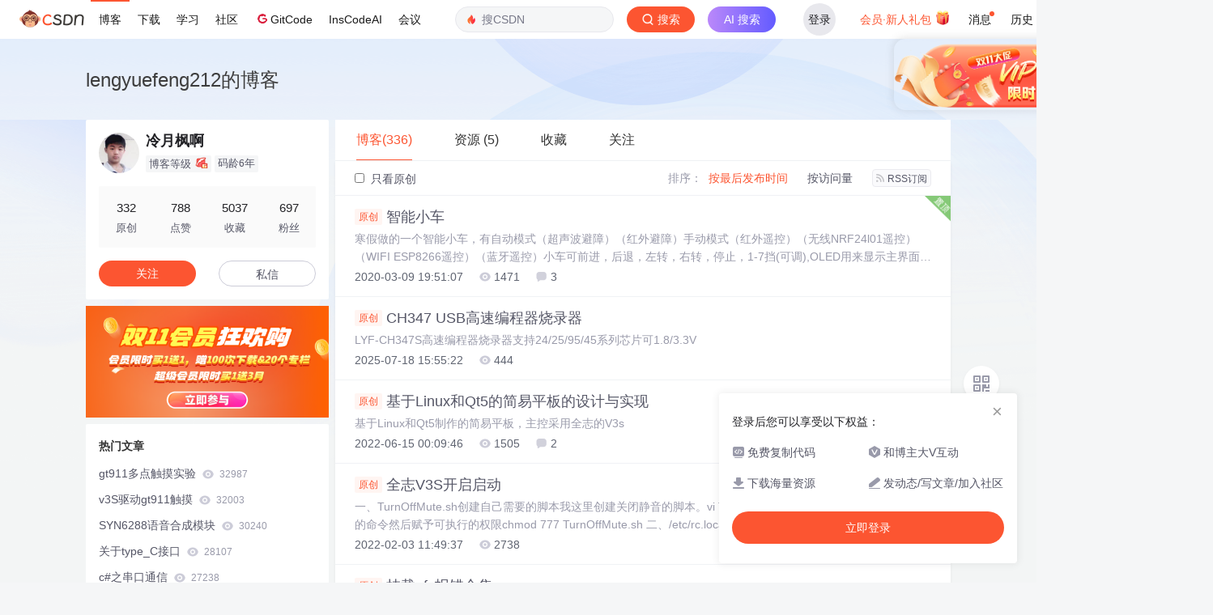

--- FILE ---
content_type: text/html;charset=utf-8
request_url: https://blog.csdn.net/lengyuefeng212
body_size: 18582
content:

<!DOCTYPE html>
<html lang="zh-CN">

<head>
    <meta charset="utf-8">
    <link rel="canonical" href="https://blog.csdn.net/lengyuefeng212"/>
    <meta http-equiv="content-type" content="text/html; charset=utf-8">
    <meta name="renderer" content="webkit"/>
    <meta name="force-rendering" content="webkit"/>
    <meta http-equiv="X-UA-Compatible" content="IE=edge,chrome=1"/>
    <meta name="viewport" content="width=device-width, initial-scale=1.0, minimum-scale=1.0, maximum-scale=1.0, user-scalable=no">
    <meta name="report" content='{"pid": "blog", "spm":"1001.2014"}'>
    <meta name="referrer" content="always">
    <meta http-equiv="Cache-Control" content="no-siteapp" /><link rel="alternate" media="handheld" href="#" />
    <meta name="shenma-site-verification" content="5a59773ab8077d4a62bf469ab966a63b_1497598848">
    <meta name="applicable-device" content="pc">
    <link  href="https://g.csdnimg.cn/static/logo/favicon32.ico"  rel="shortcut icon" type="image/x-icon" />
    <title>冷月枫啊-CSDN博客</title>
    <meta name="description" content="冷月枫啊擅长Linux,阿尔法,QT5,等方面的知识,冷月枫啊关注嵌入式硬件,单片机领域.">
        <link rel="stylesheet" type="text/css" href="https://csdnimg.cn/release/blogv2/dist/pc/css/list_enter-86ac57efed.min.css">
        <link rel="stylesheet" type="text/css" href="https://csdnimg.cn/release/blogv2/dist/pc/themesSkin/skin3-template/skin3-template-762f7595fd.min.css">
    <script src="https://g.csdnimg.cn/lib/jquery/1.12.4/jquery.min.js" type="text/javascript"></script>
    <script src="https://g.csdnimg.cn/lib/jquery-migrate/1.4.1/jquery-migrate.js" type="text/javascript"></script>
    <script type="text/javascript">
        var isCorporate = false;
        var username =  "lengyuefeng212";
        var skinImg = "white";

        var blog_address = "https://blog.csdn.net/lengyuefeng212";
        var currentUserName = "";
        var isOwner = false;
        var loginUrl = "http://passport.csdn.net/account/login?from=https://blog.csdn.net/lengyuefeng212";
        var blogUrl = "https://blog.csdn.net/";
        var inscodeHost = '';
        var appBlogDomain = '';
        var avatar = "https://profile-avatar.csdnimg.cn/9873811040ae4aeaa3f5f08404cf572f_lengyuefeng212.jpg!1";
        var isCJBlog = false;
        var articleTitle = "lengyuefeng212的博客";
        var articleDesc = "冷月枫啊擅长Linux,阿尔法,QT5,等方面的知识,冷月枫啊关注嵌入式硬件,单片机领域.";
        var articleTitles = "冷月枫啊-CSDN博客";
        var nickName = "冷月枫啊";
        var articleDetailUrl = "";
        var vipUrlV = "https://mall.csdn.net/vip?vipSource=learningVip";
        if(window.location.host.split('.').length == 3) {
            blog_address = blogUrl + username;
        }
        var skinStatus = "White";
        var blogStaticHost = "https://csdnimg.cn/release/blogv2/"
        var payColumn = false
    </script>
        <meta name="toolbar" content='{"type":"0","fixModel":"1"}'>
    <script src="https://g.csdnimg.cn/??fixed-sidebar/1.1.7/fixed-sidebar.js" type="text/javascript"></script>
    <script src='//g.csdnimg.cn/common/csdn-report/report.js' type='text/javascript'></script>
    <link rel="stylesheet" type="text/css" href="https://csdnimg.cn/public/sandalstrap/1.4/css/sandalstrap.min.css">
    <style>
        .MathJax, .MathJax_Message, .MathJax_Preview{
            display: none
        }
    </style>
    <script src="https://dup.baidustatic.com/js/ds.js"></script>
    <script src="/cdn_cgi_bs_bot/static/crypto.min.js"></script>
    <script src="/cdn_cgi_bs_bot/static/bot-score-v1.js"></script>
    <script src="/cdn_cgi_bs_captcha/static/js/waf_captcha_embedded_bs.js"></script>
</head>
  <body class="nodata  " style="">
    <div id="toolbarBox" style="min-height: 48px;"></div>
    <script src="https://g.csdnimg.cn/common/csdn-toolbar/csdn-toolbar.js" type="text/javascript"></script>
    <script>
    (function(){
        var bp = document.createElement('script');
        var curProtocol = window.location.protocol.split(':')[0];
        if (curProtocol === 'https') {
            bp.src = 'https://zz.bdstatic.com/linksubmit/push.js';
        }
        else {
            bp.src = 'http://push.zhanzhang.baidu.com/push.js';
        }
        var s = document.getElementsByTagName("script")[0];
        s.parentNode.insertBefore(bp, s);
    })();
    </script>
<link rel="stylesheet" href="https://g.csdnimg.cn/lib/cropper/3.1.6/cropper.css">
<script src="https://g.csdnimg.cn/lib/cropper/3.1.6/cropper.js"></script>
<script type="text/javascript" crossorigin src="https://g.csdnimg.cn/common/csdn-login-box/csdn-login-box.js"></script>
<script>
	$("#msgToastText").hide()
</script>
<div class="skin-boxshadow"></div>
<div id="userSkin">
	<div class="user-skin-box">
		<p class="user-skin-title">
        <span>自定义博客皮肤<span class="vip-get">VIP专享<span></span>
        <span class="close-bt bt-back"><svg t="1567152543821" class="icon" viewBox="0 0 1024 1024" version="1.1" xmlns="http://www.w3.org/2000/svg" p-id="10924" xmlns:xlink="http://www.w3.org/1999/xlink" width="12" height="12"><defs><style type="text/css"></style></defs><path d="M512 438.378667L806.506667 143.893333a52.032 52.032 0 1 1 73.6 73.621334L585.621333 512l294.485334 294.485333a52.074667 52.074667 0 0 1-73.6 73.642667L512 585.621333 217.514667 880.128a52.053333 52.053333 0 1 1-73.621334-73.642667L438.378667 512 143.893333 217.514667a52.053333 52.053333 0 1 1 73.621334-73.621334L512 438.378667z" fill="" p-id="10925"></path></svg></span>
        </p>
		<div class="user-skin-item">
			<div class="user-skin-left"><span>*</span>博客头图：</div>
			<div class="user-skin-right">
				<input type="file" class="upload-skin-img" id="uploadHeaderimg" style="display:none" value="">
				<label for="uploadHeaderimg" class="upload-img">
					<div class="icon-box">
					<img class="upload-icon" src="https://csdnimg.cn/release/blogv2/dist/pc/img/upLoadImage.png" alt="">
					<img style="display:none" class="success-upload-icon" src="https://csdnimg.cn/release/blogv2/dist/pc/img/upLoadImageWhite.png" alt="">
					<p class="tip-massage">点击选择上传的图片</p>
					</div>
				</label>
                <p  class="user-skin-tip">格式为PNG、JPG，宽度*高度大于1920*100像素，不超过2MB，主视觉建议放在右侧，请参照线上博客头图</p>
			    <p  class="user-skin-color">请上传大于1920*100像素的图片！</p>
			</div>
		</div>
		<div class="user-skin-item">
            <div class="user-skin-left"><span></span>博客底图：</div>
			<div class="user-skin-right">
				<input type="file" class="upload-skin-img" id="uploadBgimg" style="display:none" value="">
				<label for="uploadBgimg" class="upload-img">
					<div class="icon-box">
					<img class="upload-icon" src="https://csdnimg.cn/release/blogv2/dist/pc/img/upLoadImage.png" alt="">
					<img style="display:none" class="success-upload-icon" src="https://csdnimg.cn/release/blogv2/dist/pc/img/upLoadImageWhite.png" alt="">					
					<p class="tip-massage">点击选择上传的图片</p>
					</div>
				</label>
                <p class="user-skin-tip">图片格式为PNG、JPG，不超过1MB，可上下左右平铺至整个背景</p>
			</div>
		</div>
		<div class="user-skin-item">
            <div class="user-skin-left"><span></span>栏目图：</div>
			<div class="user-skin-right">
				<input type="file" class="upload-skin-img" id="uploadColumnimg" style="display:none" value="">
				<label for="uploadColumnimg" class="upload-img">
					<div class="icon-box">
					<img class="upload-icon" src="https://csdnimg.cn/release/blogv2/dist/pc/img/upLoadImage.png" alt="">
					<img style="display:none" class="success-upload-icon" src="https://csdnimg.cn/release/blogv2/dist/pc/img/upLoadImageWhite.png" alt="">					
					<p class="tip-massage">点击选择上传的图片</p>
					</div>
				</label>
                <p class="user-skin-tip">图片格式为PNG、JPG，图片宽度*高度为300*38像素，不超过0.5MB</p>
			</div>
			
		</div>
		<div class="user-skin-item user-skin-item-input">
            <div class="user-skin-left"><span></span>主标题颜色：</div>
			<div class="user-skin-right">
				<input type="text" class="skin-input" id="topicColor" placeholder="#ffffff">
                <p class="user-skin-tip">RGB颜色，例如：#AFAFAF</p>
			</div>
			
		</div>
		<div class="user-skin-item user-skin-item-input">
            <div class="user-skin-left"><span></span>Hover：</div>
			<div class="user-skin-right">
				<input type="text" class="skin-input" id="topicHoverColor" placeholder="#ffffff">
                <p class="user-skin-tip">RGB颜色，例如：#AFAFAF</p>
			</div>
			
		</div>
		<div class="user-skin-item user-skin-item-input">
            <div class="user-skin-left"><span></span>副标题颜色：</div>
			<div class="user-skin-right">
				<input type="text" class="skin-input" id="subTopicColor" placeholder="#b8b8b8">
                <p class="user-skin-tip">RGB颜色，例如：#AFAFAF</p>
			</div>
			
		</div>
		<div class="user-skin-bt">
			<a href="javascript:;" class="user-skin-preview bt">预览</a>
			<a href="javascript:;" class="user-skin-cancel bt bt-back">取消</a>
			<a href="javascript:;" class="user-skin-refer bt">提交</a>
		</div>
	</div>
</div>
<div id="cropBox">
	<div class="crop-box">
		<p class="crop-box-title">
        	<span>自定义博客皮肤</span>
        	<span class="close-bt  bt-back"><svg t="1567152543821" class="icon" viewBox="0 0 1024 1024" version="1.1" xmlns="http://www.w3.org/2000/svg" p-id="10924" xmlns:xlink="http://www.w3.org/1999/xlink" width="12" height="12"><defs><style type="text/css"></style></defs><path d="M512 438.378667L806.506667 143.893333a52.032 52.032 0 1 1 73.6 73.621334L585.621333 512l294.485334 294.485333a52.074667 52.074667 0 0 1-73.6 73.642667L512 585.621333 217.514667 880.128a52.053333 52.053333 0 1 1-73.621334-73.642667L438.378667 512 143.893333 217.514667a52.053333 52.053333 0 1 1 73.621334-73.621334L512 438.378667z" fill="" p-id="10925"></path></svg></span>
        </p>
		<div class="crop-img-before">
			<img src="" alt="" id="cropImg">
		</div>
		<div class="crop-zoom">
			<a href="javascript:;" class="bt-reduce">-</a><a href="javascript:;" class="bt-add">+</a>
		</div>
		<div class="crop-img-after">
			<div  class="final-img"></div>
		</div>
		<div class="crop-bt">
			<a href="javascript:;" class="bt-prev bt-back">上一步</a><a href="javascript:;" class="bt-next">保存</a>
		</div>
	</div>
</div>
<header>
	<div class="container d-flex clearfix">
		<div class="header-content-box " style=" padding:0;">
		<div class="title-box">
			<h1 class="title-blog ">
				<a href="https://blog.csdn.net/lengyuefeng212" style="">lengyuefeng212的博客</a>
			</h1>
			<p class="description " style=""></p>
		</div>
		<div class="opt-box d-flex justify-content-end">
		</div>
		</div>
	</div>
</header>
<div class="container clearfix pt0" id="mainBox">
    <main class="content-mian-box"> 
    <div class="container-header">
        <ul class="container-header-ul" id="container-header-ul">
         <li class="active margin" id="container-header-blog" data-type="blog" data-num="336"><span  data-report-click='{"spm":"1001.2014.3001.5189"}'>博客(336)</span></li> 
            
<li data-num="5" data-report-click='{"spm":"1001.2014.3001.5191"}' data-type="downloadfile" class="container-header-ul-li margin"><span >资源                (5)</span></li>
            <li data-num="0" data-type="askquestion" class="container-header-ul-li"></li>
            <li data-num="" data-type="shou" data-report-click='{"spm":"1001.2014.3001.5232"}' data-flag="true" id="blogCollection" class="container-header-ul-li margin"><span>收藏</span></li>
            <li data-num="" data-type="guan" data-report-click='{"spm":"1001.2014.3001.5233"}' data-flag="true" id="blogFollow" class="container-header-ul-li margin"><span>关注</span></li>
        </ul>
    </div>
<div class="articleMeList-integration" id="articleMeList-blog" style="display:block;">
  <div class="filter-box d-flex align-items-center">
      <form action="" id="seeOriginal">
      <label class="chk-box" for="chkOriginal">
        <input onchange="this.checked ? document.getElementById('seeOriginal').submit() : location.href = 'https://blog.csdn.net/lengyuefeng212'" type="checkbox" name="t" value="1"  id="chkOriginal" data-report-click='{"spm":"1001.2014.3001.5236","extend1":"点击选中"}'>
        只看原创
      </label>
      </form>
      <dl class="filter-sort-box d-flex align-items-center">
        <dt>排序：</dt>
        <dd><a href="https://blog.csdn.net/lengyuefeng212" data-report-query="" class="btn-filter-sort active" target="_self" data-report-click='{"spm":"1001.2014.3001.5237"}'>按最后发布时间</a></dd>
        <dd><a href="https://blog.csdn.net/lengyuefeng212" data-report-query="orderby=ViewCount" class="btn-filter-sort " target="_self" data-report-click='{"spm":"1001.2014.3001.5238"}'>按访问量</a></dd>
        <dd><a class="btn btn-sm rss" href="https://blog.csdn.net/lengyuefeng212/rss/list" data-report-click='{"spm":"1001.2014.3001.5239"}'>
        <img class="rss-img" src="https://csdnimg.cn/release/blogv2/dist/pc/img/rss.png" alt="">RSS订阅</a>
        </dd>
    </dl>
  </div>
  <div class="article-list">
    <div class="article-item-box csdn-tracking-statistics" data-articleid="104759384">
      <img class="settop" src="https://csdnimg.cn/release/blogv2/dist/pc/img/listFixedTop.png" alt="">
      <h4 class="">
        <a href="https://blog.csdn.net/lengyuefeng212/article/details/104759384"  data-report-click='{"spm":"1001.2014.3001.5190"}' target="_blank">
            <span class="article-type type-1 float-none">原创</span>
          智能小车
        </a> 
      </h4>
      <p class="content">
        寒假做的一个智能小车，有自动模式（超声波避障）（红外避障）手动模式（红外遥控）（无线NRF24l01遥控）（WIFI ESP8266遥控）（蓝牙遥控）小车可前进，后退，左转，右转，停止，1-7挡(可调),OLED用来显示主界面和超声波检测的距离，JQ8900播报小车运行的状态。小车视频地址：B站：https://www.bilibili.com/video/av94674438/...
      </p>
      <div class="info-box d-flex align-content-center">
        <p>
          <span class="date">2020-03-09 19:51:07</span>
          <span class="read-num"><img src="https://csdnimg.cn/release/blogv2/dist/pc/img/readCountWhite.png" alt="">1471</span>
          <span class="read-num"><img src="https://csdnimg.cn/release/blogv2/dist/pc/img/commentCountWhite.png" alt="">3</span>
        </p>
      </div>
    </div>
    <div class="article-item-box csdn-tracking-statistics" data-articleid="149447165">
      <h4 class="">
        <a href="https://blog.csdn.net/lengyuefeng212/article/details/149447165"  data-report-click='{"spm":"1001.2014.3001.5190"}' target="_blank">
            <span class="article-type type-1 float-none">原创</span>
          CH347 USB高速编程器烧录器
        </a> 
      </h4>
      <p class="content">
        LYF-CH347S高速编程器烧录器支持24/25/95/45系列芯片可1.8/3.3V
      </p>
      <div class="info-box d-flex align-content-center">
        <p>
          <span class="date">2025-07-18 15:55:22</span>
          <span class="read-num"><img src="https://csdnimg.cn/release/blogv2/dist/pc/img/readCountWhite.png" alt="">444</span>
        </p>
      </div>
    </div>
    <div class="article-item-box csdn-tracking-statistics" data-articleid="125288569">
      <h4 class="">
        <a href="https://blog.csdn.net/lengyuefeng212/article/details/125288569"  data-report-click='{"spm":"1001.2014.3001.5190"}' target="_blank">
            <span class="article-type type-1 float-none">原创</span>
          基于Linux和Qt5的简易平板的设计与实现
        </a> 
      </h4>
      <p class="content">
        基于Linux和Qt5制作的简易平板，主控采用全志的V3s
      </p>
      <div class="info-box d-flex align-content-center">
        <p>
          <span class="date">2022-06-15 00:09:46</span>
          <span class="read-num"><img src="https://csdnimg.cn/release/blogv2/dist/pc/img/readCountWhite.png" alt="">1505</span>
          <span class="read-num"><img src="https://csdnimg.cn/release/blogv2/dist/pc/img/commentCountWhite.png" alt="">2</span>
        </p>
      </div>
    </div>
    <div class="article-item-box csdn-tracking-statistics" data-articleid="122774838">
      <h4 class="">
        <a href="https://blog.csdn.net/lengyuefeng212/article/details/122774838"  data-report-click='{"spm":"1001.2014.3001.5190"}' target="_blank">
            <span class="article-type type-1 float-none">原创</span>
          全志V3S开启启动
        </a> 
      </h4>
      <p class="content">
        一、TurnOffMute.sh创建自己需要的脚本我这里创建关闭静音的脚本。vi TurnOffMute.sh 然后往其中添加需要执行的命令然后赋予可执行的权限chmod 777 TurnOffMute.sh 二、/etc/rc.local在第一步我们创建了脚本文件，现在我们需要添加到/etc/rc.local这个文件中，如果我们的文件系统中没有这个文件，那么就自己创建这个文件，vi /etc/rc.local创建完成之后，给它可执行的权限。chmod 777 /etc/rc.
      </p>
      <div class="info-box d-flex align-content-center">
        <p>
          <span class="date">2022-02-03 11:49:37</span>
          <span class="read-num"><img src="https://csdnimg.cn/release/blogv2/dist/pc/img/readCountWhite.png" alt="">2738</span>
        </p>
      </div>
    </div>
    <div class="article-item-box csdn-tracking-statistics" data-articleid="121217025">
      <h4 class="">
        <a href="https://blog.csdn.net/lengyuefeng212/article/details/121217025"  data-report-click='{"spm":"1001.2014.3001.5190"}' target="_blank">
            <span class="article-type type-1 float-none">原创</span>
          挂载nfs报错合集
        </a> 
      </h4>
      <p class="content">
        问题一：报错：VFS: Unable to mount root fs via NFS, trying floppy[   83.929713] random: fast init done[  100.366640] VFS: Unable to mount root fs via NFS, trying floppy.[  100.373516] VFS: Cannot open root device &quot;nfs&quot; or unknown-block(2,0): error -6[  100.3
      </p>
      <div class="info-box d-flex align-content-center">
        <p>
          <span class="date">2021-11-08 21:42:45</span>
          <span class="read-num"><img src="https://csdnimg.cn/release/blogv2/dist/pc/img/readCountWhite.png" alt="">2137</span>
        </p>
      </div>
    </div>
    <div class="article-item-box csdn-tracking-statistics" data-articleid="120502413">
      <h4 class="">
        <a href="https://blog.csdn.net/lengyuefeng212/article/details/120502413"  data-report-click='{"spm":"1001.2014.3001.5190"}' target="_blank">
            <span class="article-type type-1 float-none">原创</span>
          esp--串口
        </a> 
      </h4>
      <p class="content">
        文章目录一、原理图二、代码三、运行四、改变vscode 的波特率一、原理图没有使用串口1二、代码main.cpp#include &lt;Arduino.h&gt;void setup() {  // put your setup code here, to run once:  Serial.begin(9600); // 配置窗口波特率   Serial.println(&quot;hello world!&quot;);}void loop() {  // put your main cod
      </p>
      <div class="info-box d-flex align-content-center">
        <p>
          <span class="date">2021-09-27 09:52:37</span>
          <span class="read-num"><img src="https://csdnimg.cn/release/blogv2/dist/pc/img/readCountWhite.png" alt="">1579</span>
        </p>
      </div>
    </div>
    <div class="article-item-box csdn-tracking-statistics" data-articleid="120496786">
      <h4 class="">
        <a href="https://blog.csdn.net/lengyuefeng212/article/details/120496786"  data-report-click='{"spm":"1001.2014.3001.5190"}' target="_blank">
            <span class="article-type type-1 float-none">原创</span>
          esp32--Vscode安装platformIO IDE
        </a> 
      </h4>
      <p class="content">
        文章目录一、安装二、新建一个工程三、编译，下载一、安装直接在vscode 搜索 platformIO IDE然后点击安装（安装过程非常慢，得好几个小时，可以先去干别的事）安装好之后会出现下面这个图标二、新建一个工程选择对应的模块类型然后点击完成然后出现下面这个，不用质疑，非常慢，耐心等待即可。加载成功之后会出现下面的界面到这就成功了。三、编译，下载编写好程序之后，点击然后就会编译点击下面这个就会下载到开发板执行下载的时候可能会出现错误参考链接链接seria
      </p>
      <div class="info-box d-flex align-content-center">
        <p>
          <span class="date">2021-09-26 20:57:34</span>
          <span class="read-num"><img src="https://csdnimg.cn/release/blogv2/dist/pc/img/readCountWhite.png" alt="">2023</span>
          <span class="read-num"><img src="https://csdnimg.cn/release/blogv2/dist/pc/img/commentCountWhite.png" alt="">1</span>
        </p>
      </div>
    </div>
    <div class="article-item-box csdn-tracking-statistics" data-articleid="120478415">
      <h4 class="">
        <a href="https://blog.csdn.net/lengyuefeng212/article/details/120478415"  data-report-click='{"spm":"1001.2014.3001.5190"}' target="_blank">
            <span class="article-type type-1 float-none">原创</span>
          esp32--独立按键
        </a> 
      </h4>
      <p class="content">
        一、原理图独立按键连接到IO4上二、代码const int key_GPIO = 4; // 定义按键的接口const int led_GPIO = 2; // 定义led的接口void setup() {  // put your setup code here, to run once:  pinMode(key_GPIO, INPUT); // 设置按键为输入状态   pinMode(led_GPIO, OUTPUT); // 设置led为输出状态   digitalWrite(l
      </p>
      <div class="info-box d-flex align-content-center">
        <p>
          <span class="date">2021-09-25 21:54:43</span>
          <span class="read-num"><img src="https://csdnimg.cn/release/blogv2/dist/pc/img/readCountWhite.png" alt="">2405</span>
        </p>
      </div>
    </div>
    <div class="article-item-box csdn-tracking-statistics" data-articleid="120478384">
      <h4 class="">
        <a href="https://blog.csdn.net/lengyuefeng212/article/details/120478384"  data-report-click='{"spm":"1001.2014.3001.5190"}' target="_blank">
            <span class="article-type type-1 float-none">原创</span>
          esp32--LED
        </a> 
      </h4>
      <p class="content">
        一、原理图连接LED灯连接到IO2上二、代码void setup() {  // put your setup code here, to run once:  pinMode(2, OUTPUT); // 设置GPIO2为输出模式 }void loop() {  // put your main code here, to run repeatedly:  digitalWrite(2, LOW); // 设置GPIO2输出低电平   delay(500); // 延时500ms 
      </p>
      <div class="info-box d-flex align-content-center">
        <p>
          <span class="date">2021-09-25 21:52:52</span>
          <span class="read-num"><img src="https://csdnimg.cn/release/blogv2/dist/pc/img/readCountWhite.png" alt="">637</span>
        </p>
      </div>
    </div>
    <div class="article-item-box csdn-tracking-statistics" data-articleid="120476101">
      <h4 class="">
        <a href="https://blog.csdn.net/lengyuefeng212/article/details/120476101"  data-report-click='{"spm":"1001.2014.3001.5190"}' target="_blank">
            <span class="article-type type-1 float-none">原创</span>
          ESP32--windows搭建环境
        </a> 
      </h4>
      <p class="content">
        文章目录一、下载arduino二、安装arduino三、配置环境四、测试一、下载arduino直接百度搜索官网：arduino官网下载好之后二、安装arduino双击打开选择I Agree选择安装路径三、配置环境方案一： 访问github下载。https://github.com/espressif/arduino-esp32方案二： 用下面这个老哥配置好的。http://www.mjkdz.com在下载里面选择：我这里选择第二种下载好之后解压打开a
      </p>
      <div class="info-box d-flex align-content-center">
        <p>
          <span class="date">2021-09-25 19:40:58</span>
          <span class="read-num"><img src="https://csdnimg.cn/release/blogv2/dist/pc/img/readCountWhite.png" alt="">494</span>
        </p>
      </div>
    </div>
    <div class="article-item-box csdn-tracking-statistics" data-articleid="120437385">
      <h4 class="">
        <a href="https://blog.csdn.net/lengyuefeng212/article/details/120437385"  data-report-click='{"spm":"1001.2014.3001.5190"}' target="_blank">
            <span class="article-type type-1 float-none">原创</span>
          Qt--视频播放器
        </a> 
      </h4>
      <p class="content">
        文章目录一、功能介绍二、代码三、运行一、功能介绍能实现视频播放二、代码mainwindow.h#ifndef MAINWINDOW_H#define MAINWINDOW_H#include &lt;QMainWindow&gt;#include &lt;QMediaPlayer&gt;#include &lt;QMediaPlaylist&gt;#include &lt;QPushButton&gt;#include &lt;QSlider&gt;#include &lt;
      </p>
      <div class="info-box d-flex align-content-center">
        <p>
          <span class="date">2021-09-23 16:21:35</span>
          <span class="read-num"><img src="https://csdnimg.cn/release/blogv2/dist/pc/img/readCountWhite.png" alt="">5100</span>
          <span class="read-num"><img src="https://csdnimg.cn/release/blogv2/dist/pc/img/commentCountWhite.png" alt="">11</span>
        </p>
      </div>
    </div>
    <div class="article-item-box csdn-tracking-statistics" data-articleid="120427691">
      <h4 class="">
        <a href="https://blog.csdn.net/lengyuefeng212/article/details/120427691"  data-report-click='{"spm":"1001.2014.3001.5190"}' target="_blank">
            <span class="article-type type-1 float-none">原创</span>
          Qt--LED
        </a> 
      </h4>
      <p class="content">
        文章目录一、功能介绍二、代码三、运行一、功能介绍能打开设备文件 进行操作用label显示灯的两种状态二、代码widget.h#ifndef WIDGET_H#define WIDGET_H#include &lt;QWidget&gt;#include &lt;QVBoxLayout&gt;#include &lt;QLabel&gt;#include &lt;QPushButton&gt;#include &lt;QFile&gt;class Widget : publi
      </p>
      <div class="info-box d-flex align-content-center">
        <p>
          <span class="date">2021-09-23 09:00:40</span>
          <span class="read-num"><img src="https://csdnimg.cn/release/blogv2/dist/pc/img/readCountWhite.png" alt="">897</span>
        </p>
      </div>
    </div>
    <div class="article-item-box csdn-tracking-statistics" data-articleid="120412086">
      <h4 class="">
        <a href="https://blog.csdn.net/lengyuefeng212/article/details/120412086"  data-report-click='{"spm":"1001.2014.3001.5190"}' target="_blank">
            <span class="article-type type-1 float-none">原创</span>
          Qt--计算器
        </a> 
      </h4>
      <p class="content">
        文章目录一、功能介绍二、代码三、运行一、功能介绍能实现退格 CE键（删除最后一个数） C键（清除全部）实现加减乘除符号不重复输入完成基本功能，并且能实现多运算符表达式（连续运算）二、代码func.h#ifndef FUNC_H#define FUNC_H#include &lt;iostream&gt;#include &lt;stack&gt;#include &lt;ctype.h&gt;#include &lt;vector&gt;#include &lt;string
      </p>
      <div class="info-box d-flex align-content-center">
        <p>
          <span class="date">2021-09-22 11:46:08</span>
          <span class="read-num"><img src="https://csdnimg.cn/release/blogv2/dist/pc/img/readCountWhite.png" alt="">4541</span>
          <span class="read-num"><img src="https://csdnimg.cn/release/blogv2/dist/pc/img/commentCountWhite.png" alt="">1</span>
        </p>
      </div>
    </div>
    <div class="article-item-box csdn-tracking-statistics" data-articleid="120398959">
      <h4 class="">
        <a href="https://blog.csdn.net/lengyuefeng212/article/details/120398959"  data-report-click='{"spm":"1001.2014.3001.5190"}' target="_blank">
            <span class="article-type type-1 float-none">原创</span>
          Qt--音乐播放器
        </a> 
      </h4>
      <p class="content">
        文章目录一、功能介绍二、代码三、运行一、功能介绍能实现上一曲，下一曲能实现列表点击播放能实现暂停开始能实现歌词显示（有问题，先不改，后面再重写）原子的例程，功能没有实现完（我后面再弄）二、代码mainwindow.h#ifndef MAINWINDOW_H#define MAINWINDOW_H#include &lt;QMainWindow&gt;#include &lt;QMediaPlayer&gt;#include &lt;QMediaPlaylist&gt;#in
      </p>
      <div class="info-box d-flex align-content-center">
        <p>
          <span class="date">2021-09-21 10:03:15</span>
          <span class="read-num"><img src="https://csdnimg.cn/release/blogv2/dist/pc/img/readCountWhite.png" alt="">5441</span>
        </p>
      </div>
    </div>
    <div class="article-item-box csdn-tracking-statistics" data-articleid="120388675">
      <h4 class="">
        <a href="https://blog.csdn.net/lengyuefeng212/article/details/120388675"  data-report-click='{"spm":"1001.2014.3001.5190"}' target="_blank">
            <span class="article-type type-1 float-none">原创</span>
          Qt--天气预报
        </a> 
      </h4>
      <p class="content">
        文章目录一、功能介绍二、代码三、运行一、功能介绍能获取昨天和未来五天的天气情况就简单获取了一下数据，没有界面处理显示，后续应用的时候再做界面二、代码weather.h#ifndef WEATHER_H#define WEATHER_H#include &lt;QWidget&gt;#include &lt;QNetworkAccessManager&gt;#include &lt;QNetworkRequest&gt;#include &lt;QNetworkReply&gt;
      </p>
      <div class="info-box d-flex align-content-center">
        <p>
          <span class="date">2021-09-20 10:35:56</span>
          <span class="read-num"><img src="https://csdnimg.cn/release/blogv2/dist/pc/img/readCountWhite.png" alt="">1320</span>
        </p>
      </div>
    </div>
    <div class="article-item-box csdn-tracking-statistics" data-articleid="120370718">
      <h4 class="">
        <a href="https://blog.csdn.net/lengyuefeng212/article/details/120370718"  data-report-click='{"spm":"1001.2014.3001.5190"}' target="_blank">
            <span class="article-type type-1 float-none">原创</span>
          Qt--电子相册
        </a> 
      </h4>
      <p class="content">
        文章目录一、功能介绍二、代码三、运行一、功能介绍能实现上一张，下一张能实现放大，缩小能实现左旋转和右旋转二、代码widget.h#ifndef WIDGET_H#define WIDGET_H#include &lt;QWidget&gt;#include &lt;QLabel&gt;#include &lt;QListWidget&gt;#include &lt;QFileDialog&gt;#include &lt;QPushButton&gt;class Widge
      </p>
      <div class="info-box d-flex align-content-center">
        <p>
          <span class="date">2021-09-18 17:05:23</span>
          <span class="read-num"><img src="https://csdnimg.cn/release/blogv2/dist/pc/img/readCountWhite.png" alt="">3708</span>
          <span class="read-num"><img src="https://csdnimg.cn/release/blogv2/dist/pc/img/commentCountWhite.png" alt="">2</span>
        </p>
      </div>
    </div>
    <div class="article-item-box csdn-tracking-statistics" data-articleid="120310596">
      <h4 class="">
        <a href="https://blog.csdn.net/lengyuefeng212/article/details/120310596"  data-report-click='{"spm":"1001.2014.3001.5190"}' target="_blank">
            <span class="article-type type-1 float-none">原创</span>
          QT--记事本
        </a> 
      </h4>
      <p class="content">
        文章目录一、功能介绍二、代码三、运行一、功能介绍能实现新建，打开，保存文件能修改显示区域文字的颜色能修改显示区域的背景颜色二、代码mainwindows.h#ifndef MAINWINDOW_H#define MAINWINDOW_H#include &lt;QMainWindow&gt;#include &lt;QMenu&gt;#include&lt;QTextEdit&gt;#include&lt;QMenuBar&gt;#include&lt;QAction&gt;
      </p>
      <div class="info-box d-flex align-content-center">
        <p>
          <span class="date">2021-09-15 16:02:12</span>
          <span class="read-num"><img src="https://csdnimg.cn/release/blogv2/dist/pc/img/readCountWhite.png" alt="">704</span>
        </p>
      </div>
    </div>
    <div class="article-item-box csdn-tracking-statistics" data-articleid="120246347">
      <h4 class="">
        <a href="https://blog.csdn.net/lengyuefeng212/article/details/120246347"  data-report-click='{"spm":"1001.2014.3001.5190"}' target="_blank">
            <span class="article-type type-1 float-none">原创</span>
          QT程序开机自启
        </a> 
      </h4>
      <p class="content">
        文章目录一、添加启动信息怎么设置一个qt程序在开机自启动呢？今天我们就来学习一下。一、添加启动信息在/etc/init.d/rcS中添加下面的内容cd /root/OperaPlayer/app_bin./App -platform linuxfb &amp;cd /然后重启，qt程序就会自动运行。...
      </p>
      <div class="info-box d-flex align-content-center">
        <p>
          <span class="date">2021-09-12 08:04:49</span>
          <span class="read-num"><img src="https://csdnimg.cn/release/blogv2/dist/pc/img/readCountWhite.png" alt="">583</span>
          <span class="read-num"><img src="https://csdnimg.cn/release/blogv2/dist/pc/img/commentCountWhite.png" alt="">1</span>
        </p>
      </div>
    </div>
    <div class="article-item-box csdn-tracking-statistics" data-articleid="120166138">
      <h4 class="">
        <a href="https://blog.csdn.net/lengyuefeng212/article/details/120166138"  data-report-click='{"spm":"1001.2014.3001.5190"}' target="_blank">
            <span class="article-type type-1 float-none">原创</span>
          停更通知（遭遇了不可抗力）
        </a> 
      </h4>
      <p class="content">
        文章目录前言一、遭遇问题二、尝试解决1. 搜百度2.翻看论坛3.换buildroot4. 论坛求助三、决定跳过前言这两天都没有更新，不是因为我不想更新，是因为我累了，乏了，一个bug卡三天关键是现在还没有解决，无语。一、遭遇问题前两天在移植qt程序的时候，出现了一个问题，在ubuntu上运行非常好，在开发板上运行就是不能正常执行。报错： defaultServiceProvider::requestService(): no service found for - &quot;org.qt-projec
      </p>
      <div class="info-box d-flex align-content-center">
        <p>
          <span class="date">2021-09-07 20:25:27</span>
          <span class="read-num"><img src="https://csdnimg.cn/release/blogv2/dist/pc/img/readCountWhite.png" alt="">706</span>
          <span class="read-num"><img src="https://csdnimg.cn/release/blogv2/dist/pc/img/commentCountWhite.png" alt="">1</span>
        </p>
      </div>
    </div>
    <div class="article-item-box csdn-tracking-statistics" data-articleid="120109908">
      <h4 class="">
        <a href="https://blog.csdn.net/lengyuefeng212/article/details/120109908"  data-report-click='{"spm":"1001.2014.3001.5190"}' target="_blank">
            <span class="article-type type-1 float-none">原创</span>
          QT之编写hello world（测试label）
        </a> 
      </h4>
      <p class="content">
        文章目录一、实验目标二、程序三、运行结果一、实验目标这一章完成一个label的使用，也就是显示一些文本。执行这个程序将会在屏幕上显示hello world二、程序这一部分程序，基本没有，就是新建一个工程，然后再UI界面添加下面的信息三、运行结果把程序编译下载到开发板上，执行这里有一个笔者遇到的问题：如果出现字体显示不全的情况，请在UI界面中拉长label的宽度。然后就可以显示完全了。...
      </p>
      <div class="info-box d-flex align-content-center">
        <p>
          <span class="date">2021-09-05 08:37:51</span>
          <span class="read-num"><img src="https://csdnimg.cn/release/blogv2/dist/pc/img/readCountWhite.png" alt="">662</span>
        </p>
      </div>
    </div>
    <div class="article-item-box csdn-tracking-statistics" data-articleid="120105215">
      <h4 class="">
        <a href="https://blog.csdn.net/lengyuefeng212/article/details/120105215"  data-report-click='{"spm":"1001.2014.3001.5190"}' target="_blank">
            <span class="article-type type-1 float-none">原创</span>
          v3S配置QT环境
        </a> 
      </h4>
      <p class="content">
        文章目录一、前言二、配置ARM平台的Qt Creator Kits三、验证ARM平台的Qt编译四、命令行编译Qt工程从现在开始我就要开始编写QT应用了，期待能有好的结果。一、前言在前面的章节中，我们已经在文件系统中配置好了QT，在更早之前的学习中我们已经在ubuntu下下载好了QT应用程序，请查看QT安装在那个环境中配置的是正点原子的阿尔法开发板的编译环境，今天，我们就换成v3s的qt编译环境。二、配置ARM平台的Qt Creator Kits打开 Qt Creator 界面，找到 Tools（
      </p>
      <div class="info-box d-flex align-content-center">
        <p>
          <span class="date">2021-09-04 20:56:17</span>
          <span class="read-num"><img src="https://csdnimg.cn/release/blogv2/dist/pc/img/readCountWhite.png" alt="">1877</span>
        </p>
      </div>
    </div>
    <div class="article-item-box csdn-tracking-statistics" data-articleid="120102240">
      <h4 class="">
        <a href="https://blog.csdn.net/lengyuefeng212/article/details/120102240"  data-report-click='{"spm":"1001.2014.3001.5190"}' target="_blank">
            <span class="article-type type-1 float-none">原创</span>
          v3S移植nes手柄
        </a> 
      </h4>
      <p class="content">
        文章目录一、前言二、FC手柄介绍三、硬件连接四、修改设备树五、编写驱动程序六、运行一、前言在上一节我们移植了nes游戏，但是没有手柄不能操作，这只能看不能玩着实无趣。在家里翻出来了小时候玩的游戏机的手柄，这里移植过来玩。二、FC手柄介绍先看一下手柄原型感觉还挺不错的，哈哈图片中可以看出，小霸王游戏机的手柄接口从外形上类似我们常说的DB9接口，但是其引脚定义与引脚功能与DB9接口差别较大。游戏中是高电平有效三、硬件连接从上面我们可以知道驱动这个FC手柄需要3个IO，我从自己的开发板
      </p>
      <div class="info-box d-flex align-content-center">
        <p>
          <span class="date">2021-09-04 17:04:57</span>
          <span class="read-num"><img src="https://csdnimg.cn/release/blogv2/dist/pc/img/readCountWhite.png" alt="">1309</span>
        </p>
      </div>
    </div>
    <div class="article-item-box csdn-tracking-statistics" data-articleid="120086436">
      <h4 class="">
        <a href="https://blog.csdn.net/lengyuefeng212/article/details/120086436"  data-report-click='{"spm":"1001.2014.3001.5190"}' target="_blank">
            <span class="article-type type-1 float-none">原创</span>
          v3S移植NES游戏
        </a> 
      </h4>
      <p class="content">
        文章目录一、获取源码二、解压三、编译nes源码四、烧录一、获取源码https://github.com/nejidev/arm-NES-linux二、解压unzip arm-NES-linux-master.zip cd arm-NES-linux-master/三、编译nes源码在源码目录的linux文件夹下建立一个work文件夹mkdir -p linux/work2.修改源码目录下linux文件夹中的makefie1.修改CCFLAGS 增加alsa的头文件目录（该
      </p>
      <div class="info-box d-flex align-content-center">
        <p>
          <span class="date">2021-09-03 17:56:23</span>
          <span class="read-num"><img src="https://csdnimg.cn/release/blogv2/dist/pc/img/readCountWhite.png" alt="">1783</span>
          <span class="read-num"><img src="https://csdnimg.cn/release/blogv2/dist/pc/img/commentCountWhite.png" alt="">3</span>
        </p>
      </div>
    </div>
    <div class="article-item-box csdn-tracking-statistics" data-articleid="120064171">
      <h4 class="">
        <a href="https://blog.csdn.net/lengyuefeng212/article/details/120064171"  data-report-click='{"spm":"1001.2014.3001.5190"}' target="_blank">
            <span class="article-type type-1 float-none">原创</span>
          v3S移植mplayer播放器
        </a> 
      </h4>
      <p class="content">
        文章目录一、前言二、移植 zlib 库三、移植 mplayer一、前言mplayer播放器非常好用，奈何buildroot2019这个版本没有（好像2018.2之后就都没有，升级为mpv了好像，但是这个mpv不会用），这里就自行编译（虽然麻烦一点，但是还是得用啊）二、移植 zlib 库mplayer 用到了 zlib 库，因此要先移植 zlib 库。zlib 源码下载地址为：http://zlib.net/下载压缩包拷贝到ubuntu下并解压tar -vxzf zlib-1.2.11.tar.g
      </p>
      <div class="info-box d-flex align-content-center">
        <p>
          <span class="date">2021-09-03 11:49:54</span>
          <span class="read-num"><img src="https://csdnimg.cn/release/blogv2/dist/pc/img/readCountWhite.png" alt="">1874</span>
        </p>
      </div>
    </div>
    <div class="article-item-box csdn-tracking-statistics" data-articleid="120055703">
      <h4 class="">
        <a href="https://blog.csdn.net/lengyuefeng212/article/details/120055703"  data-report-click='{"spm":"1001.2014.3001.5190"}' target="_blank">
            <span class="article-type type-1 float-none">原创</span>
          v3S驱动音频
        </a> 
      </h4>
      <p class="content">
        文章目录一、buildroot 配置 alsa-lib 和 alsa-utils移植（测试不通过）1. 使能 alsa-lib2. 使能 alsa-utils二、自行配置 alsa-lib 和 alsa-utils移植（麻烦但不得不用）1. 将压缩包拷贝到ubuntu下2.alsa-lib移植3. alsa-utils移植三、声卡设置与测试1. amixer使用方法1. 查看帮助信息2.更多操作请看2.其他配置1. 查看CODEC设备2. 查看设备3. 调节音量4. 查看控制器 amixer content
      </p>
      <div class="info-box d-flex align-content-center">
        <p>
          <span class="date">2021-09-02 16:18:31</span>
          <span class="read-num"><img src="https://csdnimg.cn/release/blogv2/dist/pc/img/readCountWhite.png" alt="">2956</span>
          <span class="read-num"><img src="https://csdnimg.cn/release/blogv2/dist/pc/img/commentCountWhite.png" alt="">3</span>
        </p>
      </div>
    </div>
    <div class="article-item-box csdn-tracking-statistics" data-articleid="120053359">
      <h4 class="">
        <a href="https://blog.csdn.net/lengyuefeng212/article/details/120053359"  data-report-click='{"spm":"1001.2014.3001.5190"}' target="_blank">
            <span class="article-type type-1 float-none">原创</span>
          v3S 驱动串口
        </a> 
      </h4>
      <p class="content">
        文章目录一、修改设备树二、移植minicom1. 配置buildroot2.验证三、测试串口功能1.硬件连接2. minicom设置3. 发送测试4. 接收测试一、修改设备树在sun8i-v3s.dtsi中添加	 uart1_pins_a: uart1@0 {                pins = &quot;PE21&quot;, &quot;PE22&quot;;                function = &quot;uart1&quot;;                bias-pull-up;             };
      </p>
      <div class="info-box d-flex align-content-center">
        <p>
          <span class="date">2021-09-02 10:08:36</span>
          <span class="read-num"><img src="https://csdnimg.cn/release/blogv2/dist/pc/img/readCountWhite.png" alt="">1445</span>
        </p>
      </div>
    </div>
    <div class="article-item-box csdn-tracking-statistics" data-articleid="120047527">
      <h4 class="">
        <a href="https://blog.csdn.net/lengyuefeng212/article/details/120047527"  data-report-click='{"spm":"1001.2014.3001.5190"}' target="_blank">
            <span class="article-type type-1 float-none">原创</span>
          v3S驱动gt911触摸
        </a> 
      </h4>
      <p class="content">
        文章目录一、修改设备树二、编写驱动三、运行测试四、编译进内核1. 拷贝文件2. 修改对应的 Makefile3. 编译运行4.测试1.注释掉坐标信息五、移植tslib1. buildroot配置tslib2. 配置tslib3. 测试一、修改设备树在sun8i-v3s-licheepi-zero-dock.dts中添加pio节点（其实经过测试不添加也是可以的，后面会说）&amp;pio{			/* 按键 */			key_pins:key_pins@0{					pins = &quot;PG2&quot;;		
      </p>
      <div class="info-box d-flex align-content-center">
        <p>
          <span class="date">2021-09-01 20:57:15</span>
          <span class="read-num"><img src="https://csdnimg.cn/release/blogv2/dist/pc/img/readCountWhite.png" alt="">32003</span>
        </p>
      </div>
    </div>
    <div class="article-item-box csdn-tracking-statistics" data-articleid="120042419">
      <h4 class="">
        <a href="https://blog.csdn.net/lengyuefeng212/article/details/120042419"  data-report-click='{"spm":"1001.2014.3001.5190"}' target="_blank">
            <span class="article-type type-1 float-none">原创</span>
          v3S 驱动 i2c OLED屏幕
        </a> 
      </h4>
      <p class="content">
        文章目录一、硬件连接二、配置内核三、修改设备树文件四、运行测试1. 打印日志2.简单操作2. 编写测试demo五、关于tty测试六、修改屏幕显示终端信息参考链接一、硬件连接二、配置内核默认是选中的（可以跳过这一步）在linux源代码下执行make menuconfig选中 &lt;*&gt; Solomon SSD1307 framebuffer support直接搜索 FB_SSD1307按1进入三、修改设备树文件添加ssd1306fb-i2c节点，0x3c是i2c设备的地址
      </p>
      <div class="info-box d-flex align-content-center">
        <p>
          <span class="date">2021-09-01 16:21:01</span>
          <span class="read-num"><img src="https://csdnimg.cn/release/blogv2/dist/pc/img/readCountWhite.png" alt="">2368</span>
          <span class="read-num"><img src="https://csdnimg.cn/release/blogv2/dist/pc/img/commentCountWhite.png" alt="">1</span>
        </p>
      </div>
    </div>
    <div class="article-item-box csdn-tracking-statistics" data-articleid="120033179">
      <h4 class="">
        <a href="https://blog.csdn.net/lengyuefeng212/article/details/120033179"  data-report-click='{"spm":"1001.2014.3001.5190"}' target="_blank">
            <span class="article-type type-1 float-none">原创</span>
          v3S INPUT子系统按键实验
        </a> 
      </h4>
      <p class="content">
        文章目录一、修改设备树二、编写驱动三、编写应用程序四、运行测试一、修改设备树用以前的，这里不用修改二、编写驱动keyinput.c#include &lt;linux/types.h&gt;#include &lt;linux/kernel.h&gt;#include &lt;linux/delay.h&gt;#include &lt;linux/ide.h&gt;#include &lt;linux/init.h&gt;#include &lt;linux/module.h&gt;
      </p>
      <div class="info-box d-flex align-content-center">
        <p>
          <span class="date">2021-09-01 10:31:22</span>
          <span class="read-num"><img src="https://csdnimg.cn/release/blogv2/dist/pc/img/readCountWhite.png" alt="">939</span>
        </p>
      </div>
    </div>
    <div class="article-item-box csdn-tracking-statistics" data-articleid="120031765">
      <h4 class="">
        <a href="https://blog.csdn.net/lengyuefeng212/article/details/120031765"  data-report-click='{"spm":"1001.2014.3001.5190"}' target="_blank">
            <span class="article-type type-1 float-none">原创</span>
          v3S Platform 驱动led
        </a> 
      </h4>
      <p class="content">
        文章目录一、修改设备树二、编写驱动三、编写应用程序四、运行测试一、修改设备树这里还是使用原来的设备树，但是要修改一个东西。这个要修改，不能用原来的，否则会匹配不到设备（我也是测试了好久才找到这个问题）二、编写驱动dtsleddriver.c#include &lt;linux/types.h&gt;#include &lt;linux/kernel.h&gt;#include &lt;linux/delay.h&gt;#include &lt;linux/ide.h&gt;#inclu
      </p>
      <div class="info-box d-flex align-content-center">
        <p>
          <span class="date">2021-09-01 08:53:21</span>
          <span class="read-num"><img src="https://csdnimg.cn/release/blogv2/dist/pc/img/readCountWhite.png" alt="">503</span>
        </p>
      </div>
    </div>
    <div class="article-item-box csdn-tracking-statistics" data-articleid="120027994">
      <h4 class="">
        <a href="https://blog.csdn.net/lengyuefeng212/article/details/120027994"  data-report-click='{"spm":"1001.2014.3001.5190"}' target="_blank">
            <span class="article-type type-1 float-none">原创</span>
          v3S驱动key
        </a> 
      </h4>
      <p class="content">
        文章目录一、硬件原理图二、修改设备树1. 注释掉GPIO冲突部分2. 添加按键部分三、编写驱动四、编写应用程序五、运行测试旋转编码器链接一、硬件原理图这个按键连接在SDIO1上，要是使用的话就不能使用WIFI了。这个GPIO是PG2。二、修改设备树1. 注释掉GPIO冲突部分因为和WIFI的接口冲突，又因为默认配置好了WIFI的设备树文件，所以我们需要先注释掉WIFI的部分。提示：这里一定要用/**/ 注释,不能使用//在sun8i-v3s.dtsi在sun8i-v3s_lichee
      </p>
      <div class="info-box d-flex align-content-center">
        <p>
          <span class="date">2021-08-31 22:29:10</span>
          <span class="read-num"><img src="https://csdnimg.cn/release/blogv2/dist/pc/img/readCountWhite.png" alt="">967</span>
        </p>
      </div>
    </div>
    <div class="article-item-box csdn-tracking-statistics" data-articleid="120027593">
      <h4 class="">
        <a href="https://blog.csdn.net/lengyuefeng212/article/details/120027593"  data-report-click='{"spm":"1001.2014.3001.5190"}' target="_blank">
            <span class="article-type type-1 float-none">原创</span>
          v3S内核定时器驱动LED
        </a> 
      </h4>
      <p class="content">
        文章目录一、不同点二、v3s定时器参考驱动三、编写实验测试1. 驱动程序2. 应用程序3. 运行测试在之前我们在学习阿尔法开发板的时候编写过这个是实验，那么为什么又要重新写一篇文章呢？这是因为在v3S的开发板上，软件定时器和一般的定时器稍微有点不同。一、不同点一般定时器结构体：struct timer_list {    /*     * All fields that change during normal runtime grouped to              * the sa
      </p>
      <div class="info-box d-flex align-content-center">
        <p>
          <span class="date">2021-08-31 21:49:38</span>
          <span class="read-num"><img src="https://csdnimg.cn/release/blogv2/dist/pc/img/readCountWhite.png" alt="">599</span>
        </p>
      </div>
    </div>
    <div class="article-item-box csdn-tracking-statistics" data-articleid="120022146">
      <h4 class="">
        <a href="https://blog.csdn.net/lengyuefeng212/article/details/120022146"  data-report-click='{"spm":"1001.2014.3001.5190"}' target="_blank">
            <span class="article-type type-1 float-none">原创</span>
          v3S驱动led
        </a> 
      </h4>
      <p class="content">
        文章目录关于GPIO的知识一、硬件原理图二、修改设备树三、编写驱动四、编写应用程序五、运行测试关于GPIO的知识GPIO一、硬件原理图这里LED1和LED2是接到了SDIO1接口上，SDIO1接的是WIFI，这里就不使用了。LED3接的是PB5，我们可以操作这个LED。二、修改设备树在sun8i-v3s-licheepi-zero.dts上在原有leds的基础上进行修改	leds {		compatible = &quot;gpio-leds&quot;;		/* PG0  和 PG1 被WIFI使用，
      </p>
      <div class="info-box d-flex align-content-center">
        <p>
          <span class="date">2021-08-31 17:16:55</span>
          <span class="read-num"><img src="https://csdnimg.cn/release/blogv2/dist/pc/img/readCountWhite.png" alt="">1578</span>
        </p>
      </div>
    </div>
    <div class="article-item-box csdn-tracking-statistics" data-articleid="120012352">
      <h4 class="">
        <a href="https://blog.csdn.net/lengyuefeng212/article/details/120012352"  data-report-click='{"spm":"1001.2014.3001.5190"}' target="_blank">
            <span class="article-type type-1 float-none">原创</span>
          v3S编译QT5
        </a> 
      </h4>
      <p class="content">
        文章目录一、配置编译二、查看QT版本三、运行一个demo在后面的使用中，我们不可以避免的要编写应用程序，这一章就介绍怎么通过buildroot下载QT5。一、配置编译在buildroot下面，打开配置界面make menuconfig选择target packages项选中下面的保存，编译编译时间还是挺久的，大概1个小时左右。二、查看QT版本/home/luatao/linux/zero/buildroot-2019.08/output/build/qt5base-5.12.4
      </p>
      <div class="info-box d-flex align-content-center">
        <p>
          <span class="date">2021-08-31 10:44:58</span>
          <span class="read-num"><img src="https://csdnimg.cn/release/blogv2/dist/pc/img/readCountWhite.png" alt="">1149</span>
        </p>
      </div>
    </div>
    <div class="article-item-box csdn-tracking-statistics" data-articleid="120000952">
      <h4 class="">
        <a href="https://blog.csdn.net/lengyuefeng212/article/details/120000952"  data-report-click='{"spm":"1001.2014.3001.5190"}' target="_blank">
            <span class="article-type type-1 float-none">原创</span>
          v3S配置tftp下载kernel和nfs挂载文件系统
        </a> 
      </h4>
      <p class="content">
        文章目录一、U-Boot适配Ethernet1.配置menuconfig2.修改dts3. 编译4. 烧写5.测试Kernel适配Ethernet1. 配置menuconfig2. 修改dts3.编译4. 测试eth0三、通过tftp下载zImage和dts，通过nfs挂载文件系统1. 设置bootcmd2. 设置bootargs四、挂载效果参考文档一、U-Boot适配Ethernet我使用的uboot是2017的U-Boot 2017已经支持了sun8i-emac的驱动，只需要在编译时选上并且修改d
      </p>
      <div class="info-box d-flex align-content-center">
        <p>
          <span class="date">2021-08-30 17:43:38</span>
          <span class="read-num"><img src="https://csdnimg.cn/release/blogv2/dist/pc/img/readCountWhite.png" alt="">2819</span>
          <span class="read-num"><img src="https://csdnimg.cn/release/blogv2/dist/pc/img/commentCountWhite.png" alt="">1</span>
        </p>
      </div>
    </div>
    <div class="article-item-box csdn-tracking-statistics" data-articleid="120000639">
      <h4 class="">
        <a href="https://blog.csdn.net/lengyuefeng212/article/details/120000639"  data-report-click='{"spm":"1001.2014.3001.5190"}' target="_blank">
            <span class="article-type type-1 float-none">原创</span>
          v3S开发板烧录系统（uboot+kernel+rootfs）
        </a> 
      </h4>
      <p class="content">
        文章目录一、TF卡分区二、烧写三、最后效果在我们开发的过程中不可避免的需要去烧写系统，这一章就介绍怎么给TF分区然后烧写。实现一个可以运行的系统。一、TF卡分区先查看一下挂载的位置和设备号df -lhsudo fdisk -l     		# 首先查看电脑上已插入的TF卡的设备号（下面以/dev/sdc1为例）操作之前先卸载挂载的设备sudo umount /dev/sdc1 	# 若自动挂载了TF设备，请先卸载(有多个分区则全部卸载)sudo umount /dev/sdc2
      </p>
      <div class="info-box d-flex align-content-center">
        <p>
          <span class="date">2021-08-30 16:58:57</span>
          <span class="read-num"><img src="https://csdnimg.cn/release/blogv2/dist/pc/img/readCountWhite.png" alt="">2091</span>
        </p>
      </div>
    </div>
    <div class="article-item-box csdn-tracking-statistics" data-articleid="119972677">
      <h4 class="">
        <a href="https://blog.csdn.net/lengyuefeng212/article/details/119972677"  data-report-click='{"spm":"1001.2014.3001.5190"}' target="_blank">
            <span class="article-type type-1 float-none">原创</span>
          焊接调试自制的V3S开发板
        </a> 
      </h4>
      <p class="content">
        文章目录一、前言二、第一次焊接1. 问题：电源没有输出（没有解决）三、第二次焊接1.问题：电源没有输出（解决）2.问题：USB检测不到（解决）三、焊接过程图片四、测试成功结果五、总结一、前言在之前，我画了一个V3S的开发板，并且下单了，因为画的是4层板，所以这个制作的进度比较慢，在等了大概6，7天左右，我才收到了嘉立创寄来的板子（可能也因为疫情的缘故）。但是此时我并没有焊接，因为疫情的缘故，我买的其他的器件并没有发货，所以一直搁置了。二、第一次焊接在又等了几天之后，我的器件基本上都到了，于是，我开
      </p>
      <div class="info-box d-flex align-content-center">
        <p>
          <span class="date">2021-08-28 21:32:18</span>
          <span class="read-num"><img src="https://csdnimg.cn/release/blogv2/dist/pc/img/readCountWhite.png" alt="">2317</span>
          <span class="read-num"><img src="https://csdnimg.cn/release/blogv2/dist/pc/img/commentCountWhite.png" alt="">2</span>
        </p>
      </div>
    </div>
    <div class="article-item-box csdn-tracking-statistics" data-articleid="119917117">
      <h4 class="">
        <a href="https://blog.csdn.net/lengyuefeng212/article/details/119917117"  data-report-click='{"spm":"1001.2014.3001.5190"}' target="_blank">
            <span class="article-type type-1 float-none">原创</span>
          创建用户和角色
        </a> 
      </h4>
      <p class="content">
        文章目录一、创建数据库表二、创建模型三、建立数据层DAL不写了，太麻烦了，效率太低。一、创建数据库表需要创建三个表UserInfos：存放注册的用户信息RoleInfos：存放系统的角色信息在这个表下面填入整个系统的所有角色UserRoleInfos:用户角色对应的关系建立一个视图：二、创建模型添加这三个模型：UseInfoModel.cs:using PSI.Common.CustomAttributes;using System;using System.Colle
      </p>
      <div class="info-box d-flex align-content-center">
        <p>
          <span class="date">2021-08-25 19:49:01</span>
          <span class="read-num"><img src="https://csdnimg.cn/release/blogv2/dist/pc/img/readCountWhite.png" alt="">559</span>
        </p>
      </div>
    </div>
    <div class="article-item-box csdn-tracking-statistics" data-articleid="119903226">
      <h4 class="">
        <a href="https://blog.csdn.net/lengyuefeng212/article/details/119903226"  data-report-click='{"spm":"1001.2014.3001.5190"}' target="_blank">
            <span class="article-type type-1 float-none">原创</span>
          添加通用项目文件
        </a> 
      </h4>
      <p class="content">
        文章目录一、配置连接数据库二、添加数据库通用文件添加引用system.configuration三、添加公共类通用文件添加一些引用四、添加Models层文件五、添加DAL层文件六、BLL层添加文件七、添加WinPSI文件一、配置连接数据库我们需要去填写数据库的用户名和密码找到下面这个文件填入下面的信息&lt;connectionStrings&gt;    &lt;add name =&quot;connStr&quot; connectionString=&quot;server.;         database=
      </p>
      <div class="info-box d-flex align-content-center">
        <p>
          <span class="date">2021-08-25 10:42:06</span>
          <span class="read-num"><img src="https://csdnimg.cn/release/blogv2/dist/pc/img/readCountWhite.png" alt="">311</span>
        </p>
      </div>
    </div>
    <div class="article-item-box csdn-tracking-statistics" data-articleid="119848347">
      <h4 class="">
        <a href="https://blog.csdn.net/lengyuefeng212/article/details/119848347"  data-report-click='{"spm":"1001.2014.3001.5190"}' target="_blank">
            <span class="article-type type-1 float-none">原创</span>
          Buildroot根文件系统构建
        </a> 
      </h4>
      <p class="content">
        文章目录Buildroot根文件系统构建一、何为buildroot？1. buildroot简介2. buildroot下载二、buildroot构建根文件系统1. 配置buildroot1. 配置 Target options2. 配置 Toolchain3.  配置 System configuration4. 配置 Filesystem images5.  禁止译 编译 Linux  内核和 uboot6. 配置 Target packages2. 编译buildroot3. buildroot根文件
      </p>
      <div class="info-box d-flex align-content-center">
        <p>
          <span class="date">2021-08-22 11:26:12</span>
          <span class="read-num"><img src="https://csdnimg.cn/release/blogv2/dist/pc/img/readCountWhite.png" alt="">6732</span>
          <span class="read-num"><img src="https://csdnimg.cn/release/blogv2/dist/pc/img/commentCountWhite.png" alt="">3</span>
        </p>
      </div>
    </div>
  </div>
      <div class="pagination-box" id="pageBox"></div>
</div>
<div class="articleMeList-integration">
  <div class="article-list-integration">
    <div class="article-list-integration-item">
<a href="https://download.csdn.net/download/lengyuefeng212/12236713" data-report-click='{"spm":"1001.2014.3001.4369"}' target="_blank"><h4>Stc8A8K小车简化.zip</h4></a>        <div class="desc">寒假做的一个智能小车，有自动模式（超声波避障）（红外避障）手动模式（红外遥控）（无线NRF24l01遥控）（WIFI ESP8266遥控）（蓝牙遥控）小车可前进，后退，左转，右转，停止，1-7挡(可调),OLED用来显示主界面和超声波检测的距离，JQ8900播报小车运行的状态。</div>
        <div class="bottom">
          <p class="time">
           2020-03-09
          </p>
        </div>
    </div>
    <div class="article-list-integration-item">
<a href="https://download.csdn.net/download/lengyuefeng212/12156127" data-report-click='{"spm":"1001.2014.3001.4369"}' target="_blank"><h4>SD卡代码可读可写串口可显示.zip</h4></a>        <div class="desc">这是我写的SD卡的程序，可以正常的读写SD卡的扇区，写入的数据可以通过串口再PC上打印出来.里面还有我整理的资料，中文的和英文的都有，英文的是官方资料，中文的是我自己整理的。</div>
        <div class="bottom">
          <p class="time">
           2020-02-14
          </p>
        </div>
    </div>
    <div class="article-list-integration-item">
<a href="https://download.csdn.net/download/lengyuefeng212/18572217" data-report-click='{"spm":"1001.2014.3001.4369"}' target="_blank"><h4>NRF24L01收发测试程序.7z</h4></a>        <div class="desc">通过STM32实现NRF24L01的收发测试程序</div>
        <div class="bottom">
          <p class="time">
           2021-05-11
          </p>
        </div>
    </div>
    <div class="article-list-integration-item">
<a href="https://download.csdn.net/download/lengyuefeng212/18572267" data-report-click='{"spm":"1001.2014.3001.4369"}' target="_blank"><h4>点阵显示时间+自动对时.7z</h4></a>        <div class="desc">4个74HC595级联驱动，组成一个16*16的点阵屏，通过esp8266自动获取网络时间，并显示在点阵屏上，</div>
        <div class="bottom">
          <p class="time">
           2021-05-11
          </p>
        </div>
    </div>
    <div class="article-list-integration-item">
<a href="https://download.csdn.net/download/lengyuefeng212/12149185" data-report-click='{"spm":"1001.2014.3001.4369"}' target="_blank"><h4>ESP8266串口1点亮小灯.zip</h4></a>        <div class="desc">这是我测试成功的ESP8266的代码程序，实现最基本的功能，ESP8266作为服务器提供热点供客户端（手机）连接，手机可以通过网络调试助手发送数据控制单片机的小灯的亮灭，单片机也可以发送数据到手机，在手机显示，这是一个双向传递的程序。</div>
        <div class="bottom">
          <p class="time">
           2020-02-11
          </p>
        </div>
    </div>
  </div> 
</div>
<div class="articleMeList-integration">
  <div class="no-data d-flex flex-column justify-content-center align-items-center">
      <p>
        <img class="monkey-blank" src="https://csdnimg.cn/release/blogv2/dist/pc/img/monkeyNewBlank.png">
      </p>
      <h6>空空如也</h6>
  </div>
</div>

<div class="articleMeList-integration">
  <div class="collecItem-box">
    <p class="collecItem-type"><span class="active" data-type="collecAdd">TA创建的收藏夹  </span><span data-type="collecFan">TA关注的收藏夹</span></p>
    <div class="collecItem-box-add blog-box-type-list rolling-load-shou active" data-page="1" data-flag="true" data-type="collecAdd"></div>
    <div class="collecItem-box-add blog-box-type-list rolling-load-shou " data-page="1" data-flag="true" data-type="collecFan"></div>
  </div>
</div>
<div class="articleMeList-integration">
  <div class="blogFollow">
    <p class="blogFollow-type">
    <span class="active" data-type="FollowNum">TA关注的人 </span>
    </p>
    <div class="blogFollow-box rolling-load-guan blog-box-type-list active" data-page="1" data-flag="true" data-type="FollowNum"></div>
  </div>
</div>
<div class="blog-footer-bottom" style="margin-top:10px;"></div>
<script src="https://g.csdnimg.cn/common/csdn-footer/csdn-footer.js" data-isfootertrack="false" type="text/javascript"></script>
<script type="text/javascript">
    window.csdn.csdnFooter.options = {
        el: '.blog-footer-bottom',
        type: 2
    }
</script>    </main>
<aside class="blog_container_aside ">
<div id="asideProfile" class="aside-box active">
    <div class="profile-intro d-flex">
        <div class="avatar-box d-flex justify-content-center flex-column">
            <a href="https://blog.csdn.net/lengyuefeng212" target="_blank" data-report-click='{"mod":"popu_379","spm":"3001.4121","dest":"https://blog.csdn.net/lengyuefeng212","ab":"new"}'>
                <img src="https://profile-avatar.csdnimg.cn/9873811040ae4aeaa3f5f08404cf572f_lengyuefeng212.jpg!1" class="avatar_pic">
            </a>
        </div>
        <div class="user-info d-flex flex-column profile-intro-name-box">
            <div class="profile-intro-name-boxTop">
                <a href="https://blog.csdn.net/lengyuefeng212" target="_blank" class="" id="uid" title="冷月枫啊" data-report-click='{"mod":"popu_379","spm":"3001.4122","dest":"https://blog.csdn.net/lengyuefeng212","ab":"new"}'>
                    <span class="name" username="lengyuefeng212">冷月枫啊</span>
                </a>
            </div>
            <div class="profile-intro-name-boxFooter-new">
              <p class="profile-intro-name-leve">
                <span>
                  博客等级
                </span>
                  <img class="level" src="https://csdnimg.cn/identity/blog6.png">
              </p>
                <span class="profile-intro-name-years" title="已加入 CSDN 6年">码龄6年</span>
               
            </div>
        </div>
    </div>
    <div class="profile-intro-rank-information">
      <dl>
        <a href="https://blog.csdn.net/lengyuefeng212" data-report-click='{"mod":"1598321000_001","spm":"3001.4310"}' data-report-query="t=1">  
            <dd><span >332</span></dd>
            <dt>原创</dt>
        </a>
      </dl>
       <dl title="788">
        <dd>788</dd>
        <dt>点赞</dt>
      </dl>
       <dl title="5037">
        <dd>5037</dd>
        <dt>收藏</dt>
      </dl>
      <dl id="fanBox" title="697">
        <dd><span id="fan">697</span></dd>
        <dt>粉丝</dt>
      </dl>
    </div>
    <div class="profile-intro-name-boxOpration">
        <div class="opt-letter-watch-box"> 
            <a class="personal-watch bt-button" id="btnAttent" >关注</a>  
        </div>
        <div class="opt-letter-watch-box">
        <a rel="nofollow" class="bt-button personal-letter" href="https://im.csdn.net/chat/lengyuefeng212" target="_blank" rel="noopener">私信</a>
        </div>
    </div>
</div>
      <div class="swiper-slide-box-remuneration">
        <a data-report-click='{"spm":"3001.9728","extra":{"index":"0"}}' data-report-view='{"spm":"3001.9728","extra":{"index":"0"}}' href="https://mall.csdn.net/vip?utm_source=251111_vip_blogleftbanner" target="_blank">
          <img src="https://i-operation.csdnimg.cn/images/6d79bfb97e5841058272fef224bcf756.png" alt="">
        </a>
      </div>



<div id="asideHotArticle" class="aside-box">
	<h3 class="aside-title">热门文章</h3>
	<div class="aside-content">
		<ul class="hotArticle-list">
			<li>
				<a href="https://blog.csdn.net/lengyuefeng212/article/details/119752861" target="_blank"  data-report-click='{"mod":"popu_541","spm":"3001.4139","dest":"https://blog.csdn.net/lengyuefeng212/article/details/119752861","ab":"new"}'>
				gt911多点触摸实验
					<img src="https://csdnimg.cn/release/blogv2/dist/pc/img/readCountWhite.png" alt="">
					<span class="read">32987</span>
                </a>
			</li>
			<li>
				<a href="https://blog.csdn.net/lengyuefeng212/article/details/120047527" target="_blank"  data-report-click='{"mod":"popu_541","spm":"3001.4139","dest":"https://blog.csdn.net/lengyuefeng212/article/details/120047527","ab":"new"}'>
				v3S驱动gt911触摸
					<img src="https://csdnimg.cn/release/blogv2/dist/pc/img/readCountWhite.png" alt="">
					<span class="read">32003</span>
                </a>
			</li>
			<li>
				<a href="https://blog.csdn.net/lengyuefeng212/article/details/115299520" target="_blank"  data-report-click='{"mod":"popu_541","spm":"3001.4139","dest":"https://blog.csdn.net/lengyuefeng212/article/details/115299520","ab":"new"}'>
				SYN6288语音合成模块
					<img src="https://csdnimg.cn/release/blogv2/dist/pc/img/readCountWhite.png" alt="">
					<span class="read">30240</span>
                </a>
			</li>
			<li>
				<a href="https://blog.csdn.net/lengyuefeng212/article/details/115352216" target="_blank"  data-report-click='{"mod":"popu_541","spm":"3001.4139","dest":"https://blog.csdn.net/lengyuefeng212/article/details/115352216","ab":"new"}'>
				关于type_C接口
					<img src="https://csdnimg.cn/release/blogv2/dist/pc/img/readCountWhite.png" alt="">
					<span class="read">28107</span>
                </a>
			</li>
			<li>
				<a href="https://blog.csdn.net/lengyuefeng212/article/details/117394267" target="_blank"  data-report-click='{"mod":"popu_541","spm":"3001.4139","dest":"https://blog.csdn.net/lengyuefeng212/article/details/117394267","ab":"new"}'>
				c#之串口通信
					<img src="https://csdnimg.cn/release/blogv2/dist/pc/img/readCountWhite.png" alt="">
					<span class="read">27238</span>
                </a>
			</li>
		</ul>
	</div>
</div>
<div id="asideCategory" class="aside-box aside-box-column flexible-box">
    <h3 class="aside-title">分类专栏</h3>
    <div class="aside-content" id="aside-content">
        <ul>
            <li>
                <a class="clearfix special-column-name"  href="https://blog.csdn.net/lengyuefeng212/category_10776986.html" data-report-click='{"mod":"popu_537","spm":"3001.4137","strategy":"pc付费专栏左侧入口","dest":"https://blog.csdn.net/lengyuefeng212/category_10776986.html","ab":"new"}'>
                    <div class="special-column-bar "></div>
                    <img src="https://i-blog.csdnimg.cn/columns/default/20201014180756913.png?x-oss-process=image/resize,m_fixed,h_64,w_64" alt="" onerror="this.src='https://i-blog.csdnimg.cn/columns/default/20201014180756922.png?x-oss-process=image/resize,m_fixed,h_64,w_64'">
                    <span class="title oneline">
                        Linux
                    </span>
                </a>
                <span class="special-column-num">119篇</span>
            </li>
            <li>
                <a class="clearfix special-column-name"  href="https://blog.csdn.net/lengyuefeng212/category_11379761.html" data-report-click='{"mod":"popu_537","spm":"3001.4137","strategy":"pc付费专栏左侧入口","dest":"https://blog.csdn.net/lengyuefeng212/category_11379761.html","ab":"new"}'>
                    <div class="special-column-bar "></div>
                    <img src="https://i-blog.csdnimg.cn/columns/default/20201014180756925.png?x-oss-process=image/resize,m_fixed,h_64,w_64" alt="" onerror="this.src='https://i-blog.csdnimg.cn/columns/default/20201014180756922.png?x-oss-process=image/resize,m_fixed,h_64,w_64'">
                    <span class="title oneline">
                        esp32
                    </span>
                </a>
                <span class="special-column-num">5篇</span>
            </li>
            <li>
                <a class="clearfix special-column-name"  href="https://blog.csdn.net/lengyuefeng212/category_11270178.html" data-report-click='{"mod":"popu_537","spm":"3001.4137","strategy":"pc付费专栏左侧入口","dest":"https://blog.csdn.net/lengyuefeng212/category_11270178.html","ab":"new"}'>
                    <div class="special-column-bar "></div>
                    <img src="https://i-blog.csdnimg.cn/columns/default/20201014180756918.png?x-oss-process=image/resize,m_fixed,h_64,w_64" alt="" onerror="this.src='https://i-blog.csdnimg.cn/columns/default/20201014180756922.png?x-oss-process=image/resize,m_fixed,h_64,w_64'">
                    <span class="title oneline">
                        荔枝派V3S
                    </span>
                </a>
                <span class="special-column-num">23篇</span>
            </li>
            <li>
                <a class="clearfix special-column-name"  href="https://blog.csdn.net/lengyuefeng212/category_11294501.html" data-report-click='{"mod":"popu_537","spm":"3001.4137","strategy":"pc付费专栏左侧入口","dest":"https://blog.csdn.net/lengyuefeng212/category_11294501.html","ab":"new"}'>
                    <div class="special-column-bar "></div>
                    <img src="https://i-blog.csdnimg.cn/columns/default/20201014180756928.png?x-oss-process=image/resize,m_fixed,h_64,w_64" alt="" onerror="this.src='https://i-blog.csdnimg.cn/columns/default/20201014180756922.png?x-oss-process=image/resize,m_fixed,h_64,w_64'">
                    <span class="title oneline">
                        QT5
                    </span>
                </a>
                <span class="special-column-num">41篇</span>
            </li>
            <li>
                <a class="clearfix special-column-name"  href="https://blog.csdn.net/lengyuefeng212/category_11302519.html" data-report-click='{"mod":"popu_537","spm":"3001.4137","strategy":"pc付费专栏左侧入口","dest":"https://blog.csdn.net/lengyuefeng212/category_11302519.html","ab":"new"}'>
                    <div class="special-column-bar "></div>
                    <img src="https://i-blog.csdnimg.cn/columns/default/20201014180756927.png?x-oss-process=image/resize,m_fixed,h_64,w_64" alt="" onerror="this.src='https://i-blog.csdnimg.cn/columns/default/20201014180756922.png?x-oss-process=image/resize,m_fixed,h_64,w_64'">
                    <span class="title oneline">
                        Qt实验
                    </span>
                </a>
                <span class="special-column-num">11篇</span>
            </li>
            <li>
                <a class="clearfix special-column-name"  href="https://blog.csdn.net/lengyuefeng212/category_11282683.html" data-report-click='{"mod":"popu_537","spm":"3001.4137","strategy":"pc付费专栏左侧入口","dest":"https://blog.csdn.net/lengyuefeng212/category_11282683.html","ab":"new"}'>
                    <div class="special-column-bar special-column-bar-second"></div>
                    <img src="https://i-blog.csdnimg.cn/blog_column_migrate/b9346faac8287efffed28c8b2d898da7.png?x-oss-process=image/resize,m_fixed,h_64,w_64" alt="" onerror="this.src='https://i-blog.csdnimg.cn/columns/default/20201014180756922.png?x-oss-process=image/resize,m_fixed,h_64,w_64'">
                    <span class="title oneline">
                        linux实验
                    </span>
                </a>
                <span class="special-column-num">19篇</span>
            </li>
            <li>
                <a class="clearfix special-column-name"  href="https://blog.csdn.net/lengyuefeng212/category_11249752.html" data-report-click='{"mod":"popu_537","spm":"3001.4137","strategy":"pc付费专栏左侧入口","dest":"https://blog.csdn.net/lengyuefeng212/category_11249752.html","ab":"new"}'>
                    <div class="special-column-bar special-column-bar-second"></div>
                    <img src="https://i-blog.csdnimg.cn/blog_column_migrate/77705ebf08717b79e971d3f5b26540c9.png?x-oss-process=image/resize,m_fixed,h_64,w_64" alt="" onerror="this.src='https://i-blog.csdnimg.cn/columns/default/20201014180756922.png?x-oss-process=image/resize,m_fixed,h_64,w_64'">
                    <span class="title oneline">
                        阿尔法
                    </span>
                </a>
                <span class="special-column-num">65篇</span>
            </li>
            <li>
                <a class="clearfix special-column-name"  href="https://blog.csdn.net/lengyuefeng212/category_10610742.html" data-report-click='{"mod":"popu_537","spm":"3001.4137","strategy":"pc付费专栏左侧入口","dest":"https://blog.csdn.net/lengyuefeng212/category_10610742.html","ab":"new"}'>
                    <div class="special-column-bar "></div>
                    <img src="https://i-blog.csdnimg.cn/columns/default/20201014180756926.png?x-oss-process=image/resize,m_fixed,h_64,w_64" alt="" onerror="this.src='https://i-blog.csdnimg.cn/columns/default/20201014180756922.png?x-oss-process=image/resize,m_fixed,h_64,w_64'">
                    <span class="title oneline">
                        反思 总结
                    </span>
                </a>
                <span class="special-column-num">4篇</span>
            </li>
            <li>
                <a class="clearfix special-column-name"  href="https://blog.csdn.net/lengyuefeng212/category_11279947.html" data-report-click='{"mod":"popu_537","spm":"3001.4137","strategy":"pc付费专栏左侧入口","dest":"https://blog.csdn.net/lengyuefeng212/category_11279947.html","ab":"new"}'>
                    <div class="special-column-bar "></div>
                    <img src="https://i-blog.csdnimg.cn/columns/default/20201014180756780.png?x-oss-process=image/resize,m_fixed,h_64,w_64" alt="" onerror="this.src='https://i-blog.csdnimg.cn/columns/default/20201014180756922.png?x-oss-process=image/resize,m_fixed,h_64,w_64'">
                    <span class="title oneline">
                        硬件PCB
                    </span>
                </a>
                <span class="special-column-num">2篇</span>
            </li>
            <li>
                <a class="clearfix special-column-name"  href="https://blog.csdn.net/lengyuefeng212/category_10454982.html" data-report-click='{"mod":"popu_537","spm":"3001.4137","strategy":"pc付费专栏左侧入口","dest":"https://blog.csdn.net/lengyuefeng212/category_10454982.html","ab":"new"}'>
                    <div class="special-column-bar "></div>
                    <img src="https://i-blog.csdnimg.cn/columns/default/20201014180756926.png?x-oss-process=image/resize,m_fixed,h_64,w_64" alt="" onerror="this.src='https://i-blog.csdnimg.cn/columns/default/20201014180756922.png?x-oss-process=image/resize,m_fixed,h_64,w_64'">
                    <span class="title oneline">
                        软件安装
                    </span>
                </a>
                <span class="special-column-num">13篇</span>
            </li>
            <li>
                <a class="clearfix special-column-name"  href="https://blog.csdn.net/lengyuefeng212/category_11099504.html" data-report-click='{"mod":"popu_537","spm":"3001.4137","strategy":"pc付费专栏左侧入口","dest":"https://blog.csdn.net/lengyuefeng212/category_11099504.html","ab":"new"}'>
                    <div class="special-column-bar "></div>
                    <img src="https://i-blog.csdnimg.cn/columns/default/20201014180756922.png?x-oss-process=image/resize,m_fixed,h_64,w_64" alt="" onerror="this.src='https://i-blog.csdnimg.cn/columns/default/20201014180756922.png?x-oss-process=image/resize,m_fixed,h_64,w_64'">
                    <span class="title oneline">
                        c#
                    </span>
                </a>
                <span class="special-column-num">4篇</span>
            </li>
            <li>
                <a class="clearfix special-column-name"  href="https://blog.csdn.net/lengyuefeng212/category_11101189.html" data-report-click='{"mod":"popu_537","spm":"3001.4137","strategy":"pc付费专栏左侧入口","dest":"https://blog.csdn.net/lengyuefeng212/category_11101189.html","ab":"new"}'>
                    <div class="special-column-bar "></div>
                    <img src="https://i-blog.csdnimg.cn/columns/default/20201014180756928.png?x-oss-process=image/resize,m_fixed,h_64,w_64" alt="" onerror="this.src='https://i-blog.csdnimg.cn/columns/default/20201014180756922.png?x-oss-process=image/resize,m_fixed,h_64,w_64'">
                    <span class="title oneline">
                        RT_Thread实时操作系统
                    </span>
                </a>
                <span class="special-column-num">4篇</span>
            </li>
            <li>
                <a class="clearfix special-column-name"  href="https://blog.csdn.net/lengyuefeng212/category_9788455.html" data-report-click='{"mod":"popu_537","spm":"3001.4137","strategy":"pc付费专栏左侧入口","dest":"https://blog.csdn.net/lengyuefeng212/category_9788455.html","ab":"new"}'>
                    <div class="special-column-bar "></div>
                    <img src="https://i-blog.csdnimg.cn/columns/default/20201014180756927.png?x-oss-process=image/resize,m_fixed,h_64,w_64" alt="" onerror="this.src='https://i-blog.csdnimg.cn/columns/default/20201014180756922.png?x-oss-process=image/resize,m_fixed,h_64,w_64'">
                    <span class="title oneline">
                        作品
                    </span>
                </a>
                <span class="special-column-num">5篇</span>
            </li>
            <li>
                <a class="clearfix special-column-name"  href="https://blog.csdn.net/lengyuefeng212/category_9698859.html" data-report-click='{"mod":"popu_537","spm":"3001.4137","strategy":"pc付费专栏左侧入口","dest":"https://blog.csdn.net/lengyuefeng212/category_9698859.html","ab":"new"}'>
                    <div class="special-column-bar "></div>
                    <img src="https://i-blog.csdnimg.cn/columns/default/20201014180756780.png?x-oss-process=image/resize,m_fixed,h_64,w_64" alt="" onerror="this.src='https://i-blog.csdnimg.cn/columns/default/20201014180756922.png?x-oss-process=image/resize,m_fixed,h_64,w_64'">
                    <span class="title oneline">
                        STM32
                    </span>
                </a>
                <span class="special-column-num">13篇</span>
            </li>
            <li>
                <a class="clearfix special-column-name"  href="https://blog.csdn.net/lengyuefeng212/category_9711289.html" data-report-click='{"mod":"popu_537","spm":"3001.4137","strategy":"pc付费专栏左侧入口","dest":"https://blog.csdn.net/lengyuefeng212/category_9711289.html","ab":"new"}'>
                    <div class="special-column-bar "></div>
                    <img src="https://i-blog.csdnimg.cn/columns/default/20201014180756916.png?x-oss-process=image/resize,m_fixed,h_64,w_64" alt="" onerror="this.src='https://i-blog.csdnimg.cn/columns/default/20201014180756922.png?x-oss-process=image/resize,m_fixed,h_64,w_64'">
                    <span class="title oneline">
                        模块
                    </span>
                </a>
                <span class="special-column-num">17篇</span>
            </li>
            <li>
                <a class="clearfix special-column-name"  href="https://blog.csdn.net/lengyuefeng212/category_10357545.html" data-report-click='{"mod":"popu_537","spm":"3001.4137","strategy":"pc付费专栏左侧入口","dest":"https://blog.csdn.net/lengyuefeng212/category_10357545.html","ab":"new"}'>
                    <div class="special-column-bar "></div>
                    <img src="https://i-blog.csdnimg.cn/columns/default/20201014180756916.png?x-oss-process=image/resize,m_fixed,h_64,w_64" alt="" onerror="this.src='https://i-blog.csdnimg.cn/columns/default/20201014180756922.png?x-oss-process=image/resize,m_fixed,h_64,w_64'">
                    <span class="title oneline">
                        树莓派
                    </span>
                </a>
                <span class="special-column-num">24篇</span>
            </li>
            <li>
                <a class="clearfix special-column-name"  href="https://blog.csdn.net/lengyuefeng212/category_10836245.html" data-report-click='{"mod":"popu_537","spm":"3001.4137","strategy":"pc付费专栏左侧入口","dest":"https://blog.csdn.net/lengyuefeng212/category_10836245.html","ab":"new"}'>
                    <div class="special-column-bar "></div>
                    <img src="https://i-blog.csdnimg.cn/columns/default/20201014180756928.png?x-oss-process=image/resize,m_fixed,h_64,w_64" alt="" onerror="this.src='https://i-blog.csdnimg.cn/columns/default/20201014180756922.png?x-oss-process=image/resize,m_fixed,h_64,w_64'">
                    <span class="title oneline">
                        reboot
                    </span>
                </a>
                <span class="special-column-num">7篇</span>
            </li>
            <li>
                <a class="clearfix special-column-name"  href="https://blog.csdn.net/lengyuefeng212/category_10217114.html" data-report-click='{"mod":"popu_537","spm":"3001.4137","strategy":"pc付费专栏左侧入口","dest":"https://blog.csdn.net/lengyuefeng212/category_10217114.html","ab":"new"}'>
                    <div class="special-column-bar "></div>
                    <img src="https://i-blog.csdnimg.cn/columns/default/20201014180756913.png?x-oss-process=image/resize,m_fixed,h_64,w_64" alt="" onerror="this.src='https://i-blog.csdnimg.cn/columns/default/20201014180756922.png?x-oss-process=image/resize,m_fixed,h_64,w_64'">
                    <span class="title oneline">
                        OpenCV
                    </span>
                </a>
                <span class="special-column-num">22篇</span>
            </li>
            <li>
                <a class="clearfix special-column-name"  href="https://blog.csdn.net/lengyuefeng212/category_10164892.html" data-report-click='{"mod":"popu_537","spm":"3001.4137","strategy":"pc付费专栏左侧入口","dest":"https://blog.csdn.net/lengyuefeng212/category_10164892.html","ab":"new"}'>
                    <div class="special-column-bar "></div>
                    <img src="https://i-blog.csdnimg.cn/columns/default/20201014180756757.png?x-oss-process=image/resize,m_fixed,h_64,w_64" alt="" onerror="this.src='https://i-blog.csdnimg.cn/columns/default/20201014180756922.png?x-oss-process=image/resize,m_fixed,h_64,w_64'">
                    <span class="title oneline">
                        Python
                    </span>
                </a>
                <span class="special-column-num">21篇</span>
            </li>
            <li>
                <a class="clearfix special-column-name"  href="https://blog.csdn.net/lengyuefeng212/category_10786743.html" data-report-click='{"mod":"popu_537","spm":"3001.4137","strategy":"pc付费专栏左侧入口","dest":"https://blog.csdn.net/lengyuefeng212/category_10786743.html","ab":"new"}'>
                    <div class="special-column-bar "></div>
                    <img src="https://i-blog.csdnimg.cn/columns/default/20201014180756927.png?x-oss-process=image/resize,m_fixed,h_64,w_64" alt="" onerror="this.src='https://i-blog.csdnimg.cn/columns/default/20201014180756922.png?x-oss-process=image/resize,m_fixed,h_64,w_64'">
                    <span class="title oneline">
                        RT-Thread Studio
                    </span>
                </a>
                <span class="special-column-num">12篇</span>
            </li>
            <li>
                <a class="clearfix special-column-name"  href="https://blog.csdn.net/lengyuefeng212/category_10771073.html" data-report-click='{"mod":"popu_537","spm":"3001.4137","strategy":"pc付费专栏左侧入口","dest":"https://blog.csdn.net/lengyuefeng212/category_10771073.html","ab":"new"}'>
                    <div class="special-column-bar "></div>
                    <img src="https://i-blog.csdnimg.cn/columns/default/20201014180756925.png?x-oss-process=image/resize,m_fixed,h_64,w_64" alt="" onerror="this.src='https://i-blog.csdnimg.cn/columns/default/20201014180756922.png?x-oss-process=image/resize,m_fixed,h_64,w_64'">
                    <span class="title oneline">
                        github
                    </span>
                </a>
                <span class="special-column-num">3篇</span>
            </li>
            <li>
                <a class="clearfix special-column-name"  href="https://blog.csdn.net/lengyuefeng212/category_10808585.html" data-report-click='{"mod":"popu_537","spm":"3001.4137","strategy":"pc付费专栏左侧入口","dest":"https://blog.csdn.net/lengyuefeng212/category_10808585.html","ab":"new"}'>
                    <div class="special-column-bar "></div>
                    <img src="https://i-blog.csdnimg.cn/columns/default/20201014180756916.png?x-oss-process=image/resize,m_fixed,h_64,w_64" alt="" onerror="this.src='https://i-blog.csdnimg.cn/columns/default/20201014180756922.png?x-oss-process=image/resize,m_fixed,h_64,w_64'">
                    <span class="title oneline">
                        ART_PI
                    </span>
                </a>
                <span class="special-column-num">2篇</span>
            </li>
            <li>
                <a class="clearfix special-column-name"  href="https://blog.csdn.net/lengyuefeng212/category_10791900.html" data-report-click='{"mod":"popu_537","spm":"3001.4137","strategy":"pc付费专栏左侧入口","dest":"https://blog.csdn.net/lengyuefeng212/category_10791900.html","ab":"new"}'>
                    <div class="special-column-bar "></div>
                    <img src="https://i-blog.csdnimg.cn/columns/default/20201014180756757.png?x-oss-process=image/resize,m_fixed,h_64,w_64" alt="" onerror="this.src='https://i-blog.csdnimg.cn/columns/default/20201014180756922.png?x-oss-process=image/resize,m_fixed,h_64,w_64'">
                    <span class="title oneline">
                        STM32CubeMX
                    </span>
                </a>
                <span class="special-column-num">1篇</span>
            </li>
            <li>
                <a class="clearfix special-column-name"  href="https://blog.csdn.net/lengyuefeng212/category_10500094.html" data-report-click='{"mod":"popu_537","spm":"3001.4137","strategy":"pc付费专栏左侧入口","dest":"https://blog.csdn.net/lengyuefeng212/category_10500094.html","ab":"new"}'>
                    <div class="special-column-bar "></div>
                    <img src="https://i-blog.csdnimg.cn/columns/default/20201014180756738.png?x-oss-process=image/resize,m_fixed,h_64,w_64" alt="" onerror="this.src='https://i-blog.csdnimg.cn/columns/default/20201014180756922.png?x-oss-process=image/resize,m_fixed,h_64,w_64'">
                    <span class="title oneline">
                        数据库
                    </span>
                </a>
                <span class="special-column-num">18篇</span>
            </li>
            <li>
                <a class="clearfix special-column-name"  href="https://blog.csdn.net/lengyuefeng212/category_10659490.html" data-report-click='{"mod":"popu_537","spm":"3001.4137","strategy":"pc付费专栏左侧入口","dest":"https://blog.csdn.net/lengyuefeng212/category_10659490.html","ab":"new"}'>
                    <div class="special-column-bar "></div>
                    <img src="https://i-blog.csdnimg.cn/columns/default/20201014180756918.png?x-oss-process=image/resize,m_fixed,h_64,w_64" alt="" onerror="this.src='https://i-blog.csdnimg.cn/columns/default/20201014180756922.png?x-oss-process=image/resize,m_fixed,h_64,w_64'">
                    <span class="title oneline">
                        Eclipse
                    </span>
                </a>
                <span class="special-column-num">3篇</span>
            </li>
            <li>
                <a class="clearfix special-column-name"  href="https://blog.csdn.net/lengyuefeng212/category_10398296.html" data-report-click='{"mod":"popu_537","spm":"3001.4137","strategy":"pc付费专栏左侧入口","dest":"https://blog.csdn.net/lengyuefeng212/category_10398296.html","ab":"new"}'>
                    <div class="special-column-bar "></div>
                    <img src="https://i-blog.csdnimg.cn/columns/default/20201014180756919.png?x-oss-process=image/resize,m_fixed,h_64,w_64" alt="" onerror="this.src='https://i-blog.csdnimg.cn/columns/default/20201014180756922.png?x-oss-process=image/resize,m_fixed,h_64,w_64'">
                    <span class="title oneline">
                        java
                    </span>
                </a>
                <span class="special-column-num">2篇</span>
            </li>
            <li>
                <a class="clearfix special-column-name"  href="https://blog.csdn.net/lengyuefeng212/category_10563517.html" data-report-click='{"mod":"popu_537","spm":"3001.4137","strategy":"pc付费专栏左侧入口","dest":"https://blog.csdn.net/lengyuefeng212/category_10563517.html","ab":"new"}'>
                    <div class="special-column-bar "></div>
                    <img src="https://i-blog.csdnimg.cn/columns/default/20201014180756754.png?x-oss-process=image/resize,m_fixed,h_64,w_64" alt="" onerror="this.src='https://i-blog.csdnimg.cn/columns/default/20201014180756922.png?x-oss-process=image/resize,m_fixed,h_64,w_64'">
                    <span class="title oneline">
                        蓝桥杯
                    </span>
                </a>
                <span class="special-column-num">6篇</span>
            </li>
            <li>
                <a class="clearfix special-column-name"  href="https://blog.csdn.net/lengyuefeng212/category_10552573.html" data-report-click='{"mod":"popu_537","spm":"3001.4137","strategy":"pc付费专栏左侧入口","dest":"https://blog.csdn.net/lengyuefeng212/category_10552573.html","ab":"new"}'>
                    <div class="special-column-bar "></div>
                    <img src="https://i-blog.csdnimg.cn/columns/default/20201014180756754.png?x-oss-process=image/resize,m_fixed,h_64,w_64" alt="" onerror="this.src='https://i-blog.csdnimg.cn/columns/default/20201014180756922.png?x-oss-process=image/resize,m_fixed,h_64,w_64'">
                    <span class="title oneline">
                        Android Studio
                    </span>
                </a>
                <span class="special-column-num">7篇</span>
            </li>
            <li>
                <a class="clearfix special-column-name"  href="https://blog.csdn.net/lengyuefeng212/category_10507228.html" data-report-click='{"mod":"popu_537","spm":"3001.4137","strategy":"pc付费专栏左侧入口","dest":"https://blog.csdn.net/lengyuefeng212/category_10507228.html","ab":"new"}'>
                    <div class="special-column-bar "></div>
                    <img src="https://i-blog.csdnimg.cn/columns/default/20201014180756757.png?x-oss-process=image/resize,m_fixed,h_64,w_64" alt="" onerror="this.src='https://i-blog.csdnimg.cn/columns/default/20201014180756922.png?x-oss-process=image/resize,m_fixed,h_64,w_64'">
                    <span class="title oneline">
                        SQLServer
                    </span>
                </a>
                <span class="special-column-num">15篇</span>
            </li>
            <li>
                <a class="clearfix special-column-name"  href="https://blog.csdn.net/lengyuefeng212/category_10455204.html" data-report-click='{"mod":"popu_537","spm":"3001.4137","strategy":"pc付费专栏左侧入口","dest":"https://blog.csdn.net/lengyuefeng212/category_10455204.html","ab":"new"}'>
                    <div class="special-column-bar "></div>
                    <img src="https://i-blog.csdnimg.cn/columns/default/20201014180756923.png?x-oss-process=image/resize,m_fixed,h_64,w_64" alt="" onerror="this.src='https://i-blog.csdnimg.cn/columns/default/20201014180756922.png?x-oss-process=image/resize,m_fixed,h_64,w_64'">
                    <span class="title oneline">
                        VS
                    </span>
                </a>
                <span class="special-column-num">2篇</span>
            </li>
            <li>
                <a class="clearfix special-column-name"  href="https://blog.csdn.net/lengyuefeng212/category_10449474.html" data-report-click='{"mod":"popu_537","spm":"3001.4137","strategy":"pc付费专栏左侧入口","dest":"https://blog.csdn.net/lengyuefeng212/category_10449474.html","ab":"new"}'>
                    <div class="special-column-bar "></div>
                    <img src="https://i-blog.csdnimg.cn/columns/default/20201014180756918.png?x-oss-process=image/resize,m_fixed,h_64,w_64" alt="" onerror="this.src='https://i-blog.csdnimg.cn/columns/default/20201014180756922.png?x-oss-process=image/resize,m_fixed,h_64,w_64'">
                    <span class="title oneline">
                        Win10
                    </span>
                </a>
                <span class="special-column-num">1篇</span>
            </li>
            <li>
                <a class="clearfix special-column-name"  href="https://blog.csdn.net/lengyuefeng212/category_10167416.html" data-report-click='{"mod":"popu_537","spm":"3001.4137","strategy":"pc付费专栏左侧入口","dest":"https://blog.csdn.net/lengyuefeng212/category_10167416.html","ab":"new"}'>
                    <div class="special-column-bar "></div>
                    <img src="https://i-blog.csdnimg.cn/columns/default/20201014180756919.png?x-oss-process=image/resize,m_fixed,h_64,w_64" alt="" onerror="this.src='https://i-blog.csdnimg.cn/columns/default/20201014180756922.png?x-oss-process=image/resize,m_fixed,h_64,w_64'">
                    <span class="title oneline">
                        Altium Designer 20
                    </span>
                </a>
                <span class="special-column-num">3篇</span>
            </li>
            <li>
                <a class="clearfix special-column-name"  href="https://blog.csdn.net/lengyuefeng212/category_9792019.html" data-report-click='{"mod":"popu_537","spm":"3001.4137","strategy":"pc付费专栏左侧入口","dest":"https://blog.csdn.net/lengyuefeng212/category_9792019.html","ab":"new"}'>
                    <div class="special-column-bar "></div>
                    <img src="https://i-blog.csdnimg.cn/columns/default/20201014180756930.png?x-oss-process=image/resize,m_fixed,h_64,w_64" alt="" onerror="this.src='https://i-blog.csdnimg.cn/columns/default/20201014180756922.png?x-oss-process=image/resize,m_fixed,h_64,w_64'">
                    <span class="title oneline">
                        数据结构
                    </span>
                </a>
                <span class="special-column-num">2篇</span>
            </li>
            <li>
                <a class="clearfix special-column-name"  href="https://blog.csdn.net/lengyuefeng212/category_9715098.html" data-report-click='{"mod":"popu_537","spm":"3001.4137","strategy":"pc付费专栏左侧入口","dest":"https://blog.csdn.net/lengyuefeng212/category_9715098.html","ab":"new"}'>
                    <div class="special-column-bar "></div>
                    <img src="https://i-blog.csdnimg.cn/columns/default/20201014180756913.png?x-oss-process=image/resize,m_fixed,h_64,w_64" alt="" onerror="this.src='https://i-blog.csdnimg.cn/columns/default/20201014180756922.png?x-oss-process=image/resize,m_fixed,h_64,w_64'">
                    <span class="title oneline">
                        C语言
                    </span>
                </a>
                <span class="special-column-num">1篇</span>
            </li>
        </ul>
    </div>
    <p class="text-center">
        <a class="flexible-btn" data-fbox="aside-archive"><img class="look-more" src="https://csdnimg.cn/release/blogv2/dist/pc/img/arrowDownWhite.png" alt=""></a>
    </p>
</div>
<div id="asideNewComments" class="aside-box">
    <h3 class="aside-title">最新评论</h3>
    <div class="aside-content">
        <ul class="newcomment-list">
            <li>
                <a class="title text-truncate" target="_blank" href="https://blog.csdn.net/lengyuefeng212/article/details/120055703#comments_38150064" data-report-click='{"mod":"popu_542","spm":"3001.4231","dest":"https://blog.csdn.net/lengyuefeng212/article/details/120055703#comments_38150064","ab":"new"}' data-report-view='{"mod":"popu_542","spm":"3001.4231","dest":"https://blog.csdn.net/lengyuefeng212/article/details/120055703#comments_38150064","ab":"new"}'>v3S驱动音频</a>
                <p class="comment ellipsis">
                    <a href="https://blog.csdn.net/qq_44483667" class="user-name" target="_blank">墨祺: </a>
                    <span class="code-comments">好吧，直接拷贝的博主那个配置命令，没看到后面路径</span>
                </p>
            </li>
            <li>
                <a class="title text-truncate" target="_blank" href="https://blog.csdn.net/lengyuefeng212/article/details/120055703#comments_38150035" data-report-click='{"mod":"popu_542","spm":"3001.4231","dest":"https://blog.csdn.net/lengyuefeng212/article/details/120055703#comments_38150035","ab":"new"}' data-report-view='{"mod":"popu_542","spm":"3001.4231","dest":"https://blog.csdn.net/lengyuefeng212/article/details/120055703#comments_38150035","ab":"new"}'>v3S驱动音频</a>
                <p class="comment ellipsis">
                    <a href="https://blog.csdn.net/qq_44483667" class="user-name" target="_blank">墨祺: </a>
                    <span class="code-comments">为什么我编译完那个alsa-lib文件夹还是空的<img src="https://g.csdnimg.cn/static/face/emoji/002.png" alt='表情包' ></span>
                </p>
            </li>
            <li>
                <a class="title text-truncate" target="_blank" href="https://blog.csdn.net/lengyuefeng212/article/details/120055703#comments_38149987" data-report-click='{"mod":"popu_542","spm":"3001.4231","dest":"https://blog.csdn.net/lengyuefeng212/article/details/120055703#comments_38149987","ab":"new"}' data-report-view='{"mod":"popu_542","spm":"3001.4231","dest":"https://blog.csdn.net/lengyuefeng212/article/details/120055703#comments_38149987","ab":"new"}'>v3S驱动音频</a>
                <p class="comment ellipsis">
                    <a href="https://blog.csdn.net/qq_44483667" class="user-name" target="_blank">墨祺: </a>
                    <span class="code-comments">没有提示提示 libatopology.la 编译失败，只有上面那个warning，是不是不用管啊</span>
                </p>
            </li>
            <li>
                <a class="title text-truncate" target="_blank" href="https://blog.csdn.net/lengyuefeng212/article/details/119620044#comments_37846861" data-report-click='{"mod":"popu_542","spm":"3001.4231","dest":"https://blog.csdn.net/lengyuefeng212/article/details/119620044#comments_37846861","ab":"new"}' data-report-view='{"mod":"popu_542","spm":"3001.4231","dest":"https://blog.csdn.net/lengyuefeng212/article/details/119620044#comments_37846861","ab":"new"}'>自制V3S开发板</a>
                <p class="comment ellipsis">
                    <a href="https://blog.csdn.net/ILikedesu" class="user-name" target="_blank">ILikedesu: </a>
                    <span class="code-comments">老哥内电层最好不要走线啊</span>
                </p>
            </li>
            <li>
                <a class="title text-truncate" target="_blank" href="https://blog.csdn.net/lengyuefeng212/article/details/113852218#comments_37562916" data-report-click='{"mod":"popu_542","spm":"3001.4231","dest":"https://blog.csdn.net/lengyuefeng212/article/details/113852218#comments_37562916","ab":"new"}' data-report-view='{"mod":"popu_542","spm":"3001.4231","dest":"https://blog.csdn.net/lengyuefeng212/article/details/113852218#comments_37562916","ab":"new"}'>配置QSPI和SFUD</a>
                <p class="comment ellipsis">
                    <a href="https://blog.csdn.net/ZYX_256" class="user-name" target="_blank">贱独呱: </a>
                    <span class="code-comments">我有个疑问，qspi的读写接口没有对接呀</span>
                </p>
            </li>
        </ul>
    </div>
</div>
    <!-- 详情页显示目录 -->
</aside>
<script>
	$("a.flexible-btn").click(function(){
		$(this).parents('div.aside-box').removeClass('flexible-box');
		$(this).parents("p.text-center").remove();
	})
</script>
<script type="text/javascript"  src="https://g.csdnimg.cn/user-tooltip/2.7/user-tooltip.js"></script>
<script type="text/javascript"  src="https://g.csdnimg.cn/user-medal/2.0.0/user-medal.js"></script></div>
<div class="mask"></div>
<div class="promptBox clearfix">
    <div class="title clearfix bottom-dis-16">
        <span class="float-left">提示</span>
        <a class="float-right Boxclose">
            <svg class="icon" aria-hidden="true">
                <use xlink:href="#csdnc-times"></use>
            </svg>
        </a>
    </div>
    <div class="text">确定要删除当前文章？</div>
    <div class="pro-btn float-right">
        <a class="clickNo">取消</a>
        <a class="clickYes">删除</a>
    </div>
</div>
<script  type="text/javascript">
    var currentPage = 1;
    var baseUrl = 'https://blog.csdn.net/lengyuefeng212/article/list';
    var pageSize =40;
    var listTotal = 336;
    var pageQueryStr = '';
    function getAllUrl(page) {
        return baseUrl + "/" + page + pageQueryStr;
    }
</script>
<script src="https://csdnimg.cn/release/blogv2/dist/pc/js/common-50b21fafc8.min.js" type="text/javascript"></script>
<script src="https://csdnimg.cn/release/blogv2/dist/pc/js/list-45c5ee7c14.min.js" type="text/javascript"></script>
<script src="https://g.csdnimg.cn/side-toolbar/3.5/side-toolbar.js" type="text/javascript"></script>
<script type="text/javascript" crossorigin src="https://g.csdnimg.cn/common/csdn-login-box/csdn-login-box.js"></script></body>
</html>

--- FILE ---
content_type: text/css; charset=utf-8
request_url: https://csdnimg.cn/release/blogv2/dist/pc/css/list_enter-86ac57efed.min.css
body_size: 12127
content:
body,h1,h2,h3,h4,h5,h6,ul,li,ol,dl,dt,dd,p,span,div,object,iframe,pre,a,abbr,cite,input,button,select,option{margin:0;padding:0;font-weight:normal;box-sizing:border-box;-moz-box-sizing:border-box;-webkit-box-sizing:border-box}ul,li,ol,dl,dd,dt,form{list-style:none;margin:0;padding:0}h1,h2,h3,h4,h5,h6{font-family:'PingFang SC','Microsoft YaHei','SimHei','Arial','SimSun'}html{height:100%}body{background-color:#f5f6f7;line-height:24px;font-size:16px;font-family:'PingFang SC','Microsoft YaHei','SimHei','Arial','SimSun'}img{border:0;outline:none}em,i{font-style:normal}button,input,textarea{outline:none;border:0}textarea{resize:none}a{outline:none;text-decoration:none}a:link,a:visited{color:#4f4f4f}a:hover,a:active,a:focus{text-decoration:none}.clearfix:after{content:'.';height:0;visibility:hidden;display:block;clear:both}.btn{display:inline-block;height:32px;line-height:32px;text-align:center;padding:0 20px;border:0}.btn:focus,.btn:active{outline:none;border:0;-webkit-box-shadow:0 0 0 rgba(0,0,0,0);box-shadow:0 0 0 rgba(0,0,0,0)}.btn-small{font-size:14px;min-width:80px}.btn-large{font-size:16px;min-width:100px}.btn-red{color:#fff;background:#e41d1d}.btn-gray{color:#666;background:#e5e5e5}.btn-gray-fred,.btn-gray-fred:link,.btn-gray-fred:visited,.btn-gray-fred:focus{font-size:16px;color:#de686d;background:#fff;border-radius:4px;border:1px solid #de686d;line-height:30px}.btn-gray-fred:hover,.btn-gray-fred:active{color:#fff;background:#de686d}.btn-empty{display:inline-block;height:24px;line-height:22px;text-align:center;padding:0 20px;border:1px solid #e5e5e5;border-radius:12px;font-size:12px;color:#e41d1d;background:rgba(0,0,0,0)}.btn-noborder{display:inline-block;height:24px;line-height:24px;text-align:center;font-size:14px;color:#888;padding:0 0;border:0;background:rgba(0,0,0,0)}.btn-noborder:hover,.btn-noborder:active{background:rgba(0,0,0,0)}.btn-redborder{display:inline-block;height:32px;border-radius:4px;min-width:90px;line-height:30px;text-align:center;font-size:14px;color:#e41d1d;padding:0 20px;border:1px solid #e41d1d;background:#fff}.btn-redborder:link,.btn-redborder:visited{color:#e41d1d}.btn-redborder:hover,.btn-redborder:active,.btn-redborder:focus{color:#fff;background:#e41d1d}.btn-redborder-small{display:inline-block;height:24px;border-radius:4px;min-width:52px;line-height:22px;text-align:center;font-size:12px;color:#e41d1d;padding:0 20px;border:1px solid #de686d;background:#f3f7f9}.btn-redborder-small:link,.btn-redborder-small:visited{color:#e41d1d}.btn-redborder-small:hover,.btn-redborder-small:active,.btn-redborder-small:focus{color:#fff;background:#e41d1d}.dropdown-menu{-webkit-box-shadow:0 0 0 rgba(0,0,0,0);box-shadow:0 0 0 rgba(0,0,0,0);border:1px #e5e5e5 solid}html body .floatL{float:left}html body .floatR{float:right}.d-flex{display:-webkit-box;display:-ms-flexbox;display:flex}.align-items-center{-webkit-box-align:center;-ms-flex-align:center;align-items:center}.pulllog-box{display:none;position:fixed;bottom:0;left:0;z-index:9999999;height:64px;width:100%;padding:15px;font-size:16px;color:#fff;background:rgba(88,105,120,0.9)}.pulllog-box .pulllog{margin:0 auto}.pulllog-box .pulllog .text{line-height:2}.pulllog-box .pulllog .pulllog-btn div{width:80px;height:40px;line-height:40px;border-radius:4px;text-align:center;cursor:pointer}.pulllog-box .pulllog .pulllog-btn div a{color:#fff}.pulllog-box .pulllog .pulllog-btn .pulllog-login{background:#58bace;margin-right:24px;border-radius:4px}.pulllog-box .pulllog .pulllog-btn .pulllog-sigin{background:#e66666}.pulllog-box .iconb{line-height:3;margin-top:-44px}.pulllog-box .iconb i{cursor:pointer}@media (max-width:1366px){.pulllog{padding-right:40px}}.odd-overhidden{overflow:hidden;text-overflow:ellipsis;white-space:nowrap}body #loginWrap{display:none;position:fixed;z-index:9999999;border:1px solid #dcdcdc;top:50%;left:50%;margin-top:-300px;margin-left:-200px;opacity:1;background:none 0 0 repeat scroll #fff}body #dlMask{position:fixed;width:100%;height:100%;background:#000;z-index:9999998;left:0;top:0;opacity:.3;display:none}@font-face{font-family:'DINCond-Black';src:url("../fonts/DINCond-Black.ttf")}#user-ordertip .commodity_desc .btn{line-height:36px !important}.ml8{margin-left:8px}.mr8{margin-right:8px}.clearfix:after{content:" ";display:block;height:0;visibility:hidden;clear:both}.ellipsis{position:relative;line-height:1.5em;max-height:3em;overflow:hidden}.ellipsis:before{content:'...';position:absolute;z-index:1;bottom:0;right:0;width:24px;padding-left:8px;-webkit-box-sizing:border-box;box-sizing:border-box;background-color:#fff;background:-webkit-gradient(linear,left top, right top,from(transparent),color-stop(40%, #fff));background:linear-gradient(to right,transparent,#fff 40%)}.ellipsis:after{content:'';display:inline-block;position:absolute;z-index:2;width:100%;height:100%;background-color:#fff}aside{width:300px;float:left}aside .mb8{margin-bottom:8px}aside div.aside-box{margin-bottom:8px;background-color:#fff;border-radius:2px}aside div.aside-box.custom-box img{max-width:100%}aside div.aside-box.custom-box .aside-content a:hover{color:#5094d5}aside div.aside-box a{color:#555666;cursor:pointer}aside div.aside-box h3.aside-title{position:relative;padding:16px 16px 0;font-size:14px;color:#333;font-weight:bold}aside div.aside-box h3.aside-title .subscribe-column-box{text-align:right;position:absolute;right:0;top:0;padding:15px 16px 0}aside div.aside-box h3.aside-title .subscribe-column-box .tip-subscribe-column{display:inline-block;width:14px;height:14px;position:relative}aside div.aside-box h3.aside-title .subscribe-column-box .tip-subscribe-column:hover{cursor:pointer}aside div.aside-box h3.aside-title .subscribe-column-box .tip-subscribe-column .tip{display:none;-webkit-box-sizing:border-box;box-sizing:border-box;position:absolute;width:282px;height:248px;background:#fff;-webkit-box-shadow:0 -3px 4px 0 rgba(184,184,184,0.43);box-shadow:0 -3px 4px 0 rgba(184,184,184,0.43);border:1px solid #9bd2fd;top:30px;left:-137px;z-index:3000;text-align:justify;line-height:18px;font-size:12px;border-radius:4px;color:#4d4d4d;padding:16px;line-height:18px}aside div.aside-box h3.aside-title .subscribe-column-box .tip-subscribe-column .tip .text{margin-bottom:8px}aside div.aside-box h3.aside-title .subscribe-column-box .tip-subscribe-column .tip .bt-close{position:absolute;display:block;width:10px;height:10px;right:14px;top:14px}aside div.aside-box h3.aside-title .subscribe-column-box .tip-subscribe-column .tip .bt-close:hover{cursor:pointer}aside div.aside-box h3.aside-title .subscribe-column-box .tip-subscribe-column .tip .bt-close svg{display:block;width:10px;height:10px;fill:#b8b8b8 !important}aside div.aside-box h3.aside-title .subscribe-column-box .tip-subscribe-column .tip .bar{width:0;height:0;border-style:solid;border-width:0 10px 10px 10px;border-color:transparent transparent #fff transparent;position:absolute;left:130px;top:-7px}aside div.aside-box h3.aside-title .subscribe-column-box .tip-subscribe-column .tip:before{position:absolute;content:'';width:10px;height:1px;background:#9bd2fd;-webkit-transform:rotate(-45deg);transform:rotate(-45deg);left:131px;top:-5px}aside div.aside-box h3.aside-title .subscribe-column-box .tip-subscribe-column .tip:after{position:absolute;content:'';width:10px;height:1px;background:#9bd2fd;-webkit-transform:rotate(45deg);transform:rotate(45deg);right:131px;top:-5px}aside div.aside-box h3.aside-title .subscribe-column-box .tip-subscribe-column svg{width:14px;height:14px;vertical-align:middle}aside div.aside-box h3.aside-title .subscribe-column-box .bt-subscribe-column{display:inline-block;margin-left:4px;-webkit-box-sizing:border-box;box-sizing:border-box;width:65px;height:24px;border-radius:2px;border:1px solid #ca0a16;font-weight:500;font-size:12px;text-align:center;line-height:24px;color:#ca0a16}aside div.aside-box div.aside-content{padding:12px 16px 16px 16px;overflow:hidden}aside div.aside-box div.aside-content .tracking-click li a{display:block;width:100%;position:relative}aside div.aside-box div.aside-content .tracking-click li a svg{position:absolute;left:0;top:3px}aside div.aside-box div.aside-content *{word-wrap:break-word}aside #asideProfile.active .profile-intro .user-info{padding-top:0}aside #asideProfile.active .avatar-box{width:50px !important;height:50px !important;position:relative}aside #asideProfile.active .avatar-box .avatar_pic{width:50px !important;height:50px !important}aside #asideProfile.active .avatar-box .identity{width:20px;height:20px;position:absolute;bottom:0;right:0}aside #asideProfile.active .profile-intro{padding-bottom:0 !important}aside #asideProfile.active .profile-intro .user-info span.name,aside #asideProfile.active .profile-intro .user-info span.name:hover{color:#222226;font-size:18px;font-weight:600}aside #asideProfile.active .profile-intro-name-boxFooter-new{display:-webkit-box;display:-ms-flexbox;display:flex;margin-top:8px}aside #asideProfile.active .profile-intro-name-leve{margin-right:4px}aside #asideProfile.active .profile-intro-name-leve,aside #asideProfile.active .profile-intro-name-years{padding:0 4px;display:inline-block;border-radius:2px;background:#f5f6f7;color:#555666;font-family:'PingFang SC';font-size:13px;font-style:normal;font-weight:400}aside #asideProfile.active .profile-intro-name-leve img,aside #asideProfile.active .profile-intro-name-years img{width:18px;vertical-align:text-bottom}aside #asideProfile.active .profile-intro-Identity-information{padding:0 16px;padding-top:6px}aside #asideProfile.active .profile-intro-Identity-information .profile-information-box{display:-webkit-box;display:-ms-flexbox;display:flex;margin-top:10px;position:relative}aside #asideProfile.active .profile-intro-Identity-information .profile-information-box img{width:20px;height:20px;margin-right:4px}aside #asideProfile.active .profile-intro-Identity-information .profile-information-box>span{color:#222226;font-size:14px;font-weight:400;-webkit-box-flex:1;-ms-flex:1;flex:1;overflow:hidden;white-space:normal;word-break:break-word;display:-webkit-box;-webkit-box-orient:vertical;-webkit-line-clamp:2}aside #asideProfile.active .profile-intro-Identity-information .profile-information-box .profile-mask-box{position:absolute;width:244px;left:50%;-webkit-transform:translateX(-50%);transform:translateX(-50%);padding-bottom:10px;display:none}aside #asideProfile.active .profile-intro-Identity-information .profile-information-box .profile-mask-box>p{width:244px;padding:6px 8px;display:inline-block;background:rgba(0,0,0,0.8);font-size:12px;font-weight:400;border-radius:4px;color:#fff !important}aside #asideProfile.active .profile-intro-Identity-information .profile-information-box .profile-mask-box::after{content:'';position:absolute;width:0;height:0;border-style:solid;border-color:transparent transparent rgba(0,0,0,0.8) transparent;display:inline-block;border-width:0 7px 6px 7px;left:50%;bottom:5px;-webkit-transform:translateX(-50%) rotate(180deg);transform:translateX(-50%) rotate(180deg);z-index:10}aside #asideProfile.active .profile-intro-rank-information{display:-webkit-box;display:-ms-flexbox;display:flex;height:76px;margin:0 16px;margin-top:16px;border-radius:2px;background:#fafafa;-webkit-box-align:center;-ms-flex-align:center;align-items:center}aside #asideProfile.active .profile-intro-rank-information dl{-webkit-box-flex:1;-ms-flex:1;flex:1;text-align:center}aside #asideProfile.active .profile-intro-rank-information dl dd{color:#222226;font-size:15px;font-weight:500 !important}aside #asideProfile.active .profile-intro-rank-information dl dd span{font-weight:500 !important}aside #asideProfile.active .profile-intro-rank-information dl dt{margin-top:4px;color:#555666;font-size:13px;font-weight:400}aside #asideProfile.active .profile-intro-name-boxOpration{margin-top:8px}aside #asideProfile.active .profile-intro-name-boxOpration #btnAttent{background:#fc5531 !important;border:none !important;color:#fff !important}aside #asideProfile.active .opt-letter-watch-box{width:120px}aside #asideProfile.active .opt-letter-watch-box .personal-letter,aside #asideProfile.active .opt-letter-watch-box .personal-watch{width:120px;height:32px;line-height:32px !important;border-radius:16px}aside #asideProfile{padding-bottom:10px}aside #asideProfile .profile-intro{padding:16px 16px 6px 16px}aside #asideProfile .profile-intro .profile-intro-name-box{-webkit-box-flex:1;-ms-flex-positive:1;flex-grow:1}aside #asideProfile .profile-intro .profile-intro-name-box .identity{height:20px;margin-right:2px;vertical-align:bottom}aside #asideProfile .profile-intro .profile-intro-name-boxTop{display:-webkit-box;display:-ms-flexbox;display:flex}aside #asideProfile .profile-intro .profile-intro-name-boxFooter{display:-webkit-box;display:-ms-flexbox;display:flex}aside #asideProfile .profile-intro .profile-intro-name-boxFooter .profile-intro-name-boxOpration{display:-webkit-box;display:-ms-flexbox;display:flex;margin-left:20px}aside #asideProfile .profile-intro .profile-intro-name-boxFooter .profile-intro-name-boxOpration #btnAttent{margin-bottom:0;text-decoration:none;width:48px;height:24px;border-radius:4px;-webkit-box-sizing:border-box;box-sizing:border-box;display:inline-block;line-height:22px}aside #asideProfile .profile-intro .personal-address-box{margin-top:2px;display:-webkit-box;display:-ms-flexbox;display:flex;-webkit-box-align:center;-ms-flex-align:center;align-items:center}aside #asideProfile .profile-intro .personal-address-box .address{font-size:13px;color:#999aaa;line-height:20px;position:relative}aside #asideProfile .profile-intro .personal-address-box .address:hover .con{display:block}aside #asideProfile .profile-intro .personal-address-box .address .con{position:absolute;display:none;left:-58px;top:24px;width:272px;background:#fff;-webkit-box-shadow:0 1px 8px 0 #e8e8ed;box-shadow:0 1px 8px 0 #e8e8ed;border-radius:2px;font-size:12px;color:#222226;line-height:18px;padding:6px 8px 6px 10px}aside #asideProfile .profile-intro .personal-address-box .address .con::before{position:absolute;left:114px;top:-12px;content:'';width:0;height:0;width:0;height:0;border-style:solid;border-width:6px 6px 6px 6px;border-color:transparent transparent #e8e8ed transparent}aside #asideProfile .profile-intro .personal-address-box .address .con::after{position:absolute;left:113px;top:-12px;content:'';width:0;height:0;width:0;height:0;border-style:solid;border-width:7px 7px 7px 7px;border-color:transparent transparent #fff transparent}aside #asideProfile .profile-intro .avatar-box{position:relative;width:48px;height:48px;-ms-flex-negative:0;flex-shrink:0}aside #asideProfile .profile-intro .avatar-box img.avatar_pic{display:block;width:48px;height:48px;border-radius:50%}aside #asideProfile .profile-intro .avatar-box .memberhead{width:24px;height:15px;position:absolute;top:-12px;left:12px}aside #asideProfile .profile-intro .avatar-box svg{width:24px;position:absolute;top:-16px;left:12px;display:none}aside #asideProfile .profile-intro .user-info{margin-left:8px;width:156px;position:relative;padding-top:4px}aside #asideProfile .profile-intro .user-info .personal-home-page{color:#999aaa;font-size:13px;line-height:20px;height:20px;overflow:hidden}aside #asideProfile .profile-intro .user-info .personal-home-page a.personal-home-certification{padding-left:8px;display:-webkit-box;display:-ms-flexbox;display:flex;display:block;overflow:hidden;text-overflow:ellipsis;white-space:nowrap;-webkit-box-align:center;-ms-flex-align:center;align-items:center}aside #asideProfile .profile-intro .user-info .personal-home-page a.personal-home-certification img{height:14px;margin-right:4px;vertical-align:-2px}aside #asideProfile .profile-intro .user-info .personal-home-years{min-width:62px}aside #asideProfile .profile-intro .user-info span.name{width:100%;font-size:14px;font-weight:500;height:20px;line-height:20px;display:block;overflow:hidden;text-overflow:ellipsis;white-space:nowrap}aside #asideProfile .profile-intro .user-info span.name:hover{color:#fc5531}aside #asideProfile .profile-intro .user-info span.vip-name{color:#bb9444}aside #asideProfile .profile-intro .user-info span.vip-name:hover{color:#fc5531}aside #asideProfile .profile-intro .user-info #uid{white-space:inherit;margin-right:6px;overflow:hidden}aside #asideProfile .profile-intro .user-info p.name a{display:inline-block;color:#3d3d3d;font-weight:700;max-width:150px;max-height:66px;overflow:hidden;word-wrap:break-word}aside #asideProfile .profile-intro .user-info .flag{position:relative}aside #asideProfile .profile-intro .user-info .flag .bubble{display:none;width:134px;position:absolute;top:28px;left:-42px;z-index:9;padding:8px 6px;line-height:12px;text-align:center;background-color:rgba(15,15,15,0.8);font-size:12px;border-radius:4px;color:#fff}aside #asideProfile .profile-intro .user-info .flag .bubble:before{content:' ';width:0;height:0;border-style:solid;border-width:0 7px 7px;border-color:transparent transparent rgba(15,15,15,0.8);position:absolute;left:0;right:0;margin:auto;top:-7px}aside #asideProfile .profile-intro .user-info .expert-blog:hover .bubble{display:block}aside #asideProfile .profile-intro .user-info .company-blog:hover .bubble{display:block}aside #asideProfile .profile-intro .opt-box{width:48px;height:24px}aside #asideProfile .profile-intro .opt-box a.btn{-webkit-box-sizing:border-box;box-sizing:border-box;margin-left:0;margin-right:0;margin-top:0;width:48px;height:24px;min-width:auto;font-size:12px}aside #asideProfile .profile-intro .opt-box a.btn#btnAsk{margin-bottom:0}aside #asideProfile .data-info{padding:9px 10px}aside #asideProfile .data-info.item-tiling dl:hover a>.font{color:#fc5531}aside #asideProfile .data-info.item-tiling .count{color:#4a4d52;font-size:14px;font-weight:500;line-height:22px}aside #asideProfile .data-info.item-tiling dd{color:#999aaa;font-size:14px;line-height:22px;padding:3px 0}aside #asideProfile .data-info.item-tiling dd.font{color:#222226}aside #asideProfile .data-info.item-tiling a{color:#999aaa !important}aside #asideProfile .data-info.item-tiling .level{width:22px;height:22px;vertical-align:-6px}aside #asideProfile .item-rank{height:1px;background-color:#f5f6f7;width:268px;margin:auto}aside #asideProfile .aside-box-footer{display:-webkit-box;display:-ms-flexbox;display:flex;padding:0 16px}aside #asideProfile .aside-box-footer .aside-box-footerClassify dt{display:inline}aside #asideProfile .aside-box-footer .aside-box-footerClassify dd{display:inline}aside #asideProfile .aside-box-footer .aside-box-footerClassify dd svg.icon{font-size:18px}aside #asideProfile .badge-box{position:relative;width:100%}aside #asideProfile .badge-box > span{margin-right:2px}aside #asideProfile .badge-box .badge{-ms-flex-wrap:wrap;flex-wrap:wrap}aside #asideProfile .badge-box .icon-badge{display:block;margin-right:2px;cursor:pointer}aside #asideProfile .badge-box .icon-badge div.mouse-box{position:relative}aside #asideProfile .badge-box .icon-badge div.mouse-box img{width:36px;height:36px}aside #asideProfile .grade-box{margin-top:-8px;padding:16px}aside #asideProfile .grade-box .visit-middle{width:34%}aside #asideProfile .grade-box dl:nth-child(odd){width:55%}aside #asideProfile .grade-box dl:nth-child(even){width:45%}aside #asideProfile .grade-box dl{margin-top:8px;float:left;display:-webkit-box;display:-ms-flexbox;display:flex}aside #asideProfile .grade-box dl dt{display:-webkit-box;display:-ms-flexbox;display:flex;-webkit-box-pack:justify;-ms-flex-pack:justify;justify-content:space-between}aside #asideProfile .grade-box dl dd{font-weight:600;margin-left:6px}aside #asideProfile .grade-box dl dd svg.icon{font-size:18px}aside .swiper-remuneration-container,aside .swiper-slide-box-remuneration{width:100%;height:138px;overflow:hidden;position:relative;margin-bottom:8px}aside .swiper-remuneration-container img,aside .swiper-slide-box-remuneration img{width:100%;height:138px}aside .swiper-remuneration-container .swiper-remuneration-button-prev,aside .swiper-slide-box-remuneration .swiper-remuneration-button-prev{width:16px;height:16px;position:absolute;top:50%;left:0;margin-top:-8px;cursor:pointer;z-index:10}aside .swiper-remuneration-container .swiper-remuneration-button-next,aside .swiper-slide-box-remuneration .swiper-remuneration-button-next{width:16px;height:16px;position:absolute;top:50%;right:0;margin-top:-8px;cursor:pointer}aside .swiper-remuneration-container .swiper-remuneration-pagination,aside .swiper-slide-box-remuneration .swiper-remuneration-pagination{position:absolute;bottom:6px;left:0;right:0;z-index:10;text-align:center}aside .swiper-remuneration-container .swiper-remuneration-pagination .swiper-pagination-bullet,aside .swiper-slide-box-remuneration .swiper-remuneration-pagination .swiper-pagination-bullet{width:24px;height:4px;border-radius:0;background:#fff}aside .c-blog-side-box{margin-bottom:10px;background:-webkit-gradient(linear,left top, left bottom,from(#b8b6ff),color-stop(28%, #fff));background:linear-gradient(180deg,#b8b6ff 0%,#fff 28%)}aside .c-blog-side-box .c-blog-side-box-title{padding:16px;display:-webkit-box;display:-ms-flexbox;display:flex}aside .c-blog-side-box .c-blog-side-box-title img{height:18px}aside .c-blog-side-box .c-blog-side-box-title span{display:block;font-size:14px;color:#1a1a1a;font-weight:600;margin-left:6px}aside .c-blog-side-box .c-blog-side-box-content{padding:16px;padding-top:0}aside .c-blog-side-box .c-blog-side-box-content a{display:block;background:#f7f7f7;border-radius:6px;height:46px;display:-webkit-box;display:-ms-flexbox;display:flex;-webkit-box-align:center;-ms-flex-align:center;align-items:center;padding:12px;margin-bottom:8px}aside .c-blog-side-box .c-blog-side-box-content a .c-blog-side-box-content-title{-webkit-box-flex:1;-ms-flex:1;flex:1;overflow:hidden;text-overflow:ellipsis;display:-webkit-box;-webkit-line-clamp:1;-webkit-box-orient:vertical;color:#1a1a1a}aside .c-blog-side-box .c-blog-side-box-content a img{width:16px}aside #remuneration{display:none;margin-bottom:8px}aside #remuneration img{height:138px}aside #asideHotArticle ul.hotArticle-list,aside #asideProjectArticle ul.hotArticle-list,aside #thirdProjectArticle ul.hotArticle-list{margin-top:-8px}aside #asideHotArticle ul.hotArticle-list li,aside #asideProjectArticle ul.hotArticle-list li,aside #thirdProjectArticle ul.hotArticle-list li{margin-top:8px}aside #asideHotArticle ul.hotArticle-list li a,aside #asideProjectArticle ul.hotArticle-list li a,aside #thirdProjectArticle ul.hotArticle-list li a{display:block;word-wrap:break-word;color:#555666}aside #asideHotArticle ul.hotArticle-list li a:hover,aside #asideProjectArticle ul.hotArticle-list li a:hover,aside #thirdProjectArticle ul.hotArticle-list li a:hover{color:#fc5531}aside #asideHotArticle ul.hotArticle-list li a .read,aside #asideProjectArticle ul.hotArticle-list li a .read,aside #thirdProjectArticle ul.hotArticle-list li a .read{font-size:12px;color:#999aaa;line-height:24px}aside #asideHotArticle ul.hotArticle-list li a img,aside #asideProjectArticle ul.hotArticle-list li a img,aside #thirdProjectArticle ul.hotArticle-list li a img{width:14px;height:14px;vertical-align:-3px;margin-right:3px;margin-left:4px}aside #asideHotArticle ul.project-article-list li,aside #asideProjectArticle ul.project-article-list li,aside #thirdProjectArticle ul.project-article-list li{margin-top:12px}aside #asideHotArticle ul.project-article-list li a,aside #asideProjectArticle ul.project-article-list li a,aside #thirdProjectArticle ul.project-article-list li a{padding-left:24px;display:-webkit-box;display:-ms-flexbox;display:flex;line-height:20px;color:#1a1a1a;font-weight:500}aside #asideHotArticle ul.project-article-list li a span.icon-index,aside #asideProjectArticle ul.project-article-list li a span.icon-index,aside #thirdProjectArticle ul.project-article-list li a span.icon-index{margin-right:8px;margin-left:-24px;background-color:#b5b5b5;color:#fff;font-size:12px;line-height:20px;border-radius:4px;display:block;width:20px;height:20px;text-align:center;font-weight:600;-ms-flex-negative:0;flex-shrink:0}aside #asideHotArticle ul.project-article-list li a span.title-text,aside #asideProjectArticle ul.project-article-list li a span.title-text,aside #thirdProjectArticle ul.project-article-list li a span.title-text{-webkit-box-flex:1;-ms-flex:1;flex:1;overflow:hidden;text-overflow:ellipsis;display:-webkit-box;-webkit-line-clamp:2;-webkit-box-orient:vertical;line-height:20px;word-break:break-all}aside #asideHotArticle ul.project-article-list li:nth-child(1) a span.icon-index,aside #asideProjectArticle ul.project-article-list li:nth-child(1) a span.icon-index,aside #thirdProjectArticle ul.project-article-list li:nth-child(1) a span.icon-index{background-color:#fc5531 !important}aside #asideHotArticle ul.project-article-list li:nth-child(2) a span.icon-index,aside #asideProjectArticle ul.project-article-list li:nth-child(2) a span.icon-index,aside #thirdProjectArticle ul.project-article-list li:nth-child(2) a span.icon-index{background-color:#fc8931 !important}aside #asideHotArticle ul.project-article-list li:nth-child(3) a span.icon-index,aside #asideProjectArticle ul.project-article-list li:nth-child(3) a span.icon-index,aside #thirdProjectArticle ul.project-article-list li:nth-child(3) a span.icon-index{background-color:#fcb231 !important}aside #asideHotArticle .btn-more,aside #asideProjectArticle .btn-more,aside #thirdProjectArticle .btn-more{padding:6px 0;margin-top:12px;display:-webkit-box;display:-ms-flexbox;display:flex;width:100%;-webkit-box-align:center;-ms-flex-align:center;align-items:center;-webkit-box-pack:center;-ms-flex-pack:center;justify-content:center;text-align:center;background-color:transparent;border:none;color:#000;font-size:14px;border:1px solid #e5e5e5;border-radius:4px;color:#666;line-height:17px}aside #asideHotArticle .btn-more img,aside #asideProjectArticle .btn-more img,aside #thirdProjectArticle .btn-more img{margin-left:2px;display:block;width:12px;height:12px}aside #asideArchive.flexible-box div.aside-content{max-height:255px;overflow:hidden;-webkit-box-sizing:border-box;box-sizing:border-box}aside #asideArchive ul{margin-top:-12px}aside #asideArchive ul li{margin-top:12px}aside #asideArchive ul li a{display:block;color:#555666}aside #asideArchive ul li a:hover{color:#fc5531}aside #asideArchive ul li a .title{width:185px;float:left}aside #asideArchive ul li a span.count{font-size:12px;color:#999aaa}aside #asideArchive ul li a img{float:left;width:28px;height:28px;margin-right:12px;border-radius:4px}aside #asideArchive ul li.indentation{margin-left:32px}aside #asideArchive ul li.indentation a .title{width:153px;float:left}aside #asideArchive .aside-content{padding:12px 6px 16px 16px}aside #asideArchive .archive-box{overflow:hidden;overflow-y:auto;margin-right:-4px;margin-left:-3px;scrollbar-width:thin;max-height:248px;margin-top:8px}aside #asideArchive .archive-box::-webkit-scrollbar{width:3px}aside #asideArchive .archive-box::-webkit-scrollbar-thumb{width:3px;height:60px;background-color:rgba(153,154,170,0.3);border-radius:2px}aside #asideArchive .archive-title{font-size:14px;line-height:22px;color:#4a4d52;margin-bottom:8px;padding:0 6px}aside #asideArchive .archive-content{display:-webkit-box;display:-ms-flexbox;display:flex;-ms-flex-wrap:wrap;flex-wrap:wrap}aside #asideArchive .archive-item{width:56px;margin-right:6px;margin-left:6px;margin-bottom:12px}aside #asideArchive .archive-item a:hover .count{color:#fc5531}aside #asideArchive .archive-item span{display:block}aside #asideArchive .archive-item span.time{height:22px;background-color:#edf0f3;border-radius:6px 6px 0 0;opacity:.8;color:#999aaa;line-height:22px;margin-bottom:1px;text-align:center}aside #asideArchive .archive-item span.count{height:22px;background-color:#f6f8fa;border-radius:0 0 6px 6px;color:#555666;line-height:20px;font-weight:500;text-align:center}aside #asideArchive .archive-bar{background:#f0f0f0;height:1px;margin:12px 0}aside #asideArchive .archive-list-item{padding:4px 0 4px 6px;width:50%;float:left}aside #asideArchive .archive-list-item:hover .year,aside #asideArchive .archive-list-item:hover .num{color:#fc5531}aside #asideArchive .archive-list-item .year,aside #asideArchive .archive-list-item .num{color:#4a4d52;line-height:22px}aside #asideArchive .archive-list-item .year{margin-right:8px}aside #asideArchiveNew .aside-content{padding:12px 16px 16px 16px}aside #asideArchiveNew .archive-title{font-size:14px;line-height:22px;color:#4a4d52;margin-bottom:8px;padding:0;font-weight:500;-webkit-user-select:none;-moz-user-select:none;-ms-user-select:none;user-select:none}aside #asideArchiveNew .archive-title.border-top{border-top:1px solid #f2f2f2;padding-top:12px;margin-bottom:12px;margin-top:12px}aside #asideArchiveNew .archive-content{display:-webkit-box;display:-ms-flexbox;display:flex;-ms-flex-wrap:wrap;flex-wrap:wrap}aside #asideArchiveNew .archive-item{width:58px;padding-right:1px;padding-left:1px;-ms-flex-negative:0;flex-shrink:0;-webkit-box-sizing:border-box;box-sizing:border-box}aside #asideArchiveNew .archive-item a:hover .count{color:#fc5531}aside #asideArchiveNew .archive-item span{display:block}aside #asideArchiveNew .archive-item span.time{height:22px;background-color:#edf0f3;border-radius:6px 6px 0 0;opacity:.8;color:#999aaa;line-height:22px;margin-bottom:1px;text-align:center}aside #asideArchiveNew .archive-item span.count{height:22px;background-color:#f6f8fa;border-radius:0 0 6px 6px;color:#555666;line-height:20px;font-weight:500;text-align:center}aside #asideArchiveNew .archive-bar{background:#f0f0f0;height:1px;margin:12px 0}aside #asideArchiveNew .archive-list-item-container{padding:0 24px;display:-webkit-box;display:-ms-flexbox;display:flex;-ms-flex-wrap:nowrap;flex-wrap:nowrap;-webkit-box-align:center;-ms-flex-align:center;align-items:center}aside #asideArchiveNew .archive-list-item-container.no-swiper{padding:0}aside #asideArchiveNew .archive-list-item-container.no-swiper .swiper{width:100%}aside #asideArchiveNew .archive-list-item-container.no-swiper .archive-list-item{text-align:left}aside #asideArchiveNew .archive-list-item-container .swiper{width:220px}aside #asideArchiveNew .archive-list-item-container .swiper-prev{margin-left:-24px}aside #asideArchiveNew .archive-list-item-container .swiper-next{margin-right:-24px}aside #asideArchiveNew .swiper-archive-content-box{padding:0 18px;display:-webkit-box;display:-ms-flexbox;display:flex;-ms-flex-wrap:nowrap;flex-wrap:nowrap;-webkit-box-align:center;-ms-flex-align:center;align-items:center}aside #asideArchiveNew .swiper-archive-content-box .swiper{width:232px}aside #asideArchiveNew .swiper-archive-content-box .swiper-prev{margin-left:-18px}aside #asideArchiveNew .swiper-archive-content-box .swiper-next{margin-right:-18px}aside #asideArchiveNew .swiper-archive-content-box.no-swiper{padding:0}aside #asideArchiveNew .swiper-archive-content-box.no-swiper .swiper{width:100%}aside #asideArchiveNew .swiper-archive-content-box.no-swiper .archive-item{padding:0 6px}aside #asideArchiveNew .swiper-archive-content-box.no-swiper .archive-item:first-child{padding-left:0}aside #asideArchiveNew .swiper-archive-content-box.no-swiper .archive-item:last-child{padding-right:0}aside #asideArchiveNew .archive-list-item{width:50%;padding:0;-ms-flex-negative:0;flex-shrink:0;white-space:nowrap;text-align:center}aside #asideArchiveNew .archive-list-item:hover .year,aside #asideArchiveNew .archive-list-item:hover .num{color:#fc5531}aside #asideArchiveNew .archive-list-item .year,aside #asideArchiveNew .archive-list-item .num{color:#4a4d52;line-height:22px}aside #asideArchiveNew .archive-list-item .year{margin-right:8px}aside #asideArchiveNew .swiper{display:-webkit-box;display:-ms-flexbox;display:flex;-webkit-box-align:center;-ms-flex-align:center;align-items:center;-ms-flex-wrap:nowrap;flex-wrap:nowrap;overflow:hidden}aside #asideArchiveNew .swiper .swiper-content{width:220px;overflow:hidden}aside #asideArchiveNew .swiper .swiper-wrapper{width:100%;height:100%}aside #asideArchiveNew .swiper-btn{position:relative;width:16px;height:16px;-ms-flex-negative:0;flex-shrink:0;cursor:pointer;color:#666;z-index:10}aside #asideArchiveNew .swiper-btn.swiper-button-disabled{color:#ccc}aside #asideArchiveNew .swiper-btn.swiper-button-disabled:hover{color:#ccc}aside #asideArchiveNew .swiper-btn:hover{color:#fc5531}aside #asideArchiveNew .swiper-btn .icon-swiper-btn{width:16px;height:16px;fill:currentColor}aside #asideCategory.flexible-box .aside-content{max-height:208px;overflow:hidden;-webkit-box-sizing:border-box;box-sizing:border-box}aside #asideCategory.flexible-box .aside-content::after{bottom:0}aside #asideCategory.flexible-box-new .aside-content{max-height:208px;overflow:hidden;-webkit-box-sizing:border-box;box-sizing:border-box;scrollbar-width:thin;scrollbar-color:#999aaa transparent}aside #asideCategory.flexible-box-new .aside-content::-webkit-scrollbar{width:6px;background-color:transparent}aside #asideCategory.flexible-box-new .aside-content::-webkit-scrollbar-thumb{background-color:#999aaa;border-radius:3px}aside #asideCategory.flexible-box-new .aside-content::-webkit-scrollbar-track{background-color:transparent}aside #asideCategory.flexible-box-new .aside-content::after{bottom:0}aside #asideCategory .aside-content{position:relative}aside #asideCategory .aside-content::after{display:block;position:absolute;content:'';width:1px;height:12px;background:#fff;left:16px;bottom:16px}aside #asideCategory .aside-content::before{display:block;position:absolute;content:'';width:1px;height:12px;background:#fff;left:16px;top:12px}aside #asideCategory .aside-content ul{border-left:1px dashed #ccccd8}aside #asideCategory .aside-content ul li{display:-webkit-box;display:-ms-flexbox;display:flex;-webkit-box-pack:justify;-ms-flex-pack:justify;justify-content:space-between;-webkit-box-align:center;-ms-flex-align:center;align-items:center;margin-bottom:16px}aside #asideCategory .aside-content ul li .special-column-name{display:-webkit-box;display:-ms-flexbox;display:flex;-webkit-box-align:center;-ms-flex-align:center;align-items:center;color:#555666;font-size:14px;line-height:24px;-webkit-box-flex:1;-ms-flex:1;flex:1;overflow:hidden;position:relative}aside #asideCategory .aside-content ul li .special-column-name span{overflow:hidden;text-overflow:ellipsis;white-space:nowrap}aside #asideCategory .aside-content ul li .special-column-name .special-column-bar{width:12px;height:1px;border-bottom:1px dashed #ccccd8;-ms-flex-negative:0;flex-shrink:0}aside #asideCategory .aside-content ul li .special-column-name .special-column-bar.special-column-bar-second{width:44px}aside #asideCategory .aside-content ul li .special-column-name img{width:24px;height:24px;border:1px solid #e8e8ed;border-radius:2px;display:block;margin-right:8px;margin-left:4px}aside #asideCategory .aside-content ul li .special-column-name .img-mantle{width:24px;height:24px;position:absolute;left:16px;top:0;background:rgba(0,0,0,0.1)}aside #asideCategory .aside-content ul li .special-column-name .img-mantle.img-mantle-second{left:48px}aside #asideCategory .aside-content ul li .special-column-name:hover{color:#fc5531}aside #asideCategory .aside-content ul li .special-column-name .pay-tag{-ms-flex-negative:0;flex-shrink:0;-webkit-box-sizing:border-box;box-sizing:border-box;margin-left:8px;height:18px;line-height:16px;border:1px solid #fc5531;border-radius:2px;color:#fc5531;font-size:12px;padding:1px 4px}aside #asideCategory .aside-content ul li .special-column-num{color:#999aaa;font-size:14px;line-height:16px;-ms-flex-negative:0;flex-shrink:0;margin-left:16px}aside #asideCategory .aside-content ul li:nth-last-child(1){margin-bottom:0}aside #his-selection .title{line-height:22px;margin-bottom:2px;color:#999aaa}aside #his-selection .title:hover .text{color:#fc5531}aside #his-selection .his-selection-item{margin-top:12px}aside #his-selection .his-selection-item:nth-child(1){margin-top:0}aside #his-selection .his-selection-item .title{overflow:hidden;text-overflow:ellipsis;display:-webkit-box;-webkit-line-clamp:2;-webkit-box-orient:vertical}aside #his-selection .his-selection-item .tag{padding:2px 4px;background:#fc5531;border-radius:4px;color:#fff;font-size:11px;white-space:nowrap;font-weight:500}aside #his-selection .his-selection-item .tag.active{background:#ffeeea;color:#fc5531}aside #his-selection .his-selection-item .text{color:#1a1a1a;font-weight:500}aside #his-selection .his-selection-item .read-count{color:#999;margin-top:4px}aside #his-selection .his-selection-move{display:-webkit-box;display:-ms-flexbox;display:flex;-webkit-box-pack:center;-ms-flex-pack:center;justify-content:center;-webkit-box-align:center;-ms-flex-align:center;align-items:center;height:29px;width:100%;border:1px solid #e5e5e5;border-radius:4px;margin-top:12px}aside #his-selection .his-selection-move img{width:12px;height:12px}aside #his-selection .his-selection-move a{width:100%;display:-webkit-box;display:-ms-flexbox;display:flex;-webkit-box-pack:center;-ms-flex-pack:center;justify-content:center;-webkit-box-align:center;-ms-flex-align:center;align-items:center;color:#999}aside #asideNewComments ul.newcomment-list{margin-top:-10px}aside #asideNewComments ul.newcomment-list li{margin-top:8px}aside #asideNewComments ul.newcomment-list li .title{line-height:22px;margin-bottom:2px;color:#999aaa;display:block}aside #asideNewComments ul.newcomment-list li .title:hover{color:#fc5531}aside #asideNewComments ul.newcomment-list li p.comment{font-size:14px;color:#555666;word-wrap:break-word;vertical-align:top;display:block;word-break:break-all}aside #asideNewComments ul.newcomment-list li p.comment:before{height:18px}aside #asideNewComments ul.newcomment-list li p.comment img{width:22px;vertical-align:middle}aside #asideNewComments ul.newcomment-list li p.comment a.user-name{color:#555666}aside #asideNewComments ul.newcomment-list li p.comment a.user-name:hover{color:#fc5531}aside #asideNewComments ul.newcomment-list li p.comment .reply{color:#999;font-size:12px}aside #asideSearchArticle .search-comter{padding:0 16px}aside #asideSearchArticle .aside-search{height:32px;border-radius:5px;background:#f0f0f5;margin:8px 0;position:relative}aside #asideSearchArticle .aside-search .input-serch-blog{font-size:14px;color:#555666;display:block;float:left;width:226px;padding-left:16px;border:0;height:32px;border-radius:5px;background:0 0}aside #asideSearchArticle .aside-search input::-webkit-input-placeholder{color:#555666}aside #asideSearchArticle .aside-search input::-moz-input-placeholder{color:#555666}aside #asideSearchArticle .aside-search input::-ms-input-placeholder{color:#555666}aside #asideSearchArticle .aside-search .btn-search-blog{background-color:#e8e8ee;color:#ccc;font-size:14px;display:block;text-align:center;width:32px;height:32px;float:right;line-height:32px;margin-top:0;-webkit-transition:background-color .5s;transition:background-color .5s;border-radius:0 5px 5px 0;cursor:pointer}aside #asideSearchArticle .aside-search .btn-search-blog img{width:32px;height:32px}aside #asideSearchArticle .aside-search .btn-search-blog-active{background-color:#fc5531;-webkit-transition:background-color .5s;transition:background-color .5s}aside .flexible-box-new{position:relative}aside .flexible-box-new div#aside-content{padding-bottom:0}aside .flexible-box-new a.flexible-btn-new-close{display:block;width:100%;height:36px;line-height:36px;background:#fff;display:none}aside .flexible-box-new a.flexible-btn-new-close img{width:16px;height:16px;vertical-align:middle}aside .flexible-box-new a.flexible-btn-new{position:absolute;bottom:0;display:block;width:100%;height:36px;line-height:36px;background:linear-gradient(19.15deg,#fff 12.82%,rgba(255,255,255,0.8) 87.18%);color:#666}aside .flexible-box-new a.flexible-btn-new img{width:16px;height:16px;vertical-align:middle}aside .flexible-box div#aside-content,aside .flexible-box-new div#aside-content,aside .flexible-box div#aside-content-column,aside .flexible-box-new div#aside-content-column{padding-bottom:0}aside .flexible-box a.flexible-btn,aside .flexible-box-new a.flexible-btn{display:block;padding:10px}aside .flexible-box a.flexible-btn img,aside .flexible-box-new a.flexible-btn img{width:12px;height:7px}aside #asideRank .rank-href{display:block;margin-bottom:8px;font-size:15px;height:44px;line-height:44px;overflow:hidden;color:#fff;padding:0 16px}aside #asideRank .rank-href .rank-num{font-family:DINCond-Black;font-size:28px;line-height:36px}aside #asideTopicStar{padding:16px;background:#fff;margin-bottom:8px}aside #asideTopicStar .rate-t{font-size:14px;color:#555666;line-height:24px;margin-bottom:16px}aside #asideTopicStar .rate-c{display:-webkit-box;display:-ms-flexbox;display:flex;-webkit-box-pack:justify;-ms-flex-pack:justify;justify-content:space-between;-webkit-box-align:center;-ms-flex-align:center;align-items:center;margin-bottom:16px;height:32px;height:32px;background:#f0f0f5;border-radius:2px;padding:0 8px}aside #asideTopicStar .rate-c .rate-c-l{display:-webkit-box;display:-ms-flexbox;display:flex;-webkit-box-pack:start;-ms-flex-pack:start;justify-content:flex-start;-webkit-box-align:center;-ms-flex-align:center;align-items:center}aside #asideTopicStar .rate-c .rate-c-l.active span.rate-item:hover{cursor:default}aside #asideTopicStar .rate-c .rate-c-l span{font-size:13px;color:#222226;line-height:32px}aside #asideTopicStar .rate-c .rate-c-l span.rate-default-text{margin-left:4px}aside #asideTopicStar .rate-c .rate-c-l span.rate-item:hover{cursor:pointer}aside #asideTopicStar .rate-c .rate-c-l img{width:12px;height:12px;margin-right:4px;vertical-align:-1px}aside #asideTopicStar .rate-c .rate-c-l img.active{display:none}aside #asideTopicStar .rate-c .rate-c-l .rate-item-active img.active{display:inline-block}aside #asideTopicStar .rate-c .rate-c-l .rate-item-active img.default{display:none}aside #asideTopicStar .rate-c .rate-c-r.active span{color:#222226}aside #asideTopicStar .rate-c .rate-c-r.active span:hover{cursor:default}aside #asideTopicStar .rate-c .rate-c-r span{display:inline-block;width:46px;height:20px;font-size:13px;border-radius:2px;border:1px solid #ccccd9;text-align:center;line-height:20px;color:#fc5431}aside #asideTopicStar .rate-c .rate-c-r span:hover{cursor:pointer}aside #asideTopicStar .rate-b{display:-webkit-box;display:-ms-flexbox;display:flex;-webkit-box-pack:justify;-ms-flex-pack:justify;justify-content:space-between;line-height:22px}aside #asideTopicStar .rate-b a{display:block;width:50%;text-align:center;line-height:21px;color:#222226}aside #asideTopicStar .rate-b a:hover{color:#fc5531}aside #asideTopicStar .rate-b span{display:block;width:1px;height:21px;border:1px solid #f0f0f5}aside #asideTopicStar .rate-b img{width:16px;height:16px;margin-right:4px;vertical-align:-3px}aside .opensource-project-sidebox .aside-title{display:-webkit-box;display:-ms-flexbox;display:flex;padding-top:8px !important;padding-bottom:8px !important;background-color:#f9f9f9;font-size:16px}aside .opensource-project-sidebox .aside-title .link-more{display:-webkit-box;display:-ms-flexbox;display:flex;-webkit-box-align:center;-ms-flex-align:center;align-items:center;margin-left:auto;padding-right:18px;background-image:url("../img/gitcode/icon-arrow-right.png");background-size:14px 14px;background-position:right center;background-repeat:no-repeat;font-size:12px}aside .opensource-project-sidebox .aside-title .link-more:hover{color:#4ea1de;background-image:url("../img/gitcode/line-right.png")}aside .gitcode-project-sidebox{display:none;width:300px}aside .gitcode-project-sidebox .aside-title{display:-webkit-box;display:-ms-flexbox;display:flex;padding-top:8px !important;padding-bottom:8px !important;background-color:#f9f9f9;font-size:16px}aside .gitcode-project-sidebox .aside-title .link-more{display:-webkit-box;display:-ms-flexbox;display:flex;-webkit-box-align:center;-ms-flex-align:center;align-items:center;margin-left:auto;padding-right:18px;background-image:url("../img/gitcode/icon-arrow-right.png");background-size:14px 14px;background-position:right center;background-repeat:no-repeat;font-size:12px}aside .gitcode-project-sidebox .aside-title .link-more:hover{color:#4ea1de;background-image:url("../img/gitcode/line-right.png")}aside .gitcode-project-sidebox .aside-content{padding:16px !important}aside .gitcode-project-sidebox .title{margin-bottom:16px;padding:0;font-size:16px;font-weight:500;line-height:24px;color:#555666;white-space:nowrap;overflow:hidden;text-overflow:ellipsis}aside .gitcode-project-sidebox .title a{display:block}aside .gitcode-project-sidebox .title a:hover{color:#fc5531}aside .gitcode-project-sidebox .opt-box{display:-webkit-box;display:-ms-flexbox;display:flex;-ms-flex-wrap:wrap;flex-wrap:wrap;margin-left:-8px;margin-top:-8px}aside .gitcode-project-sidebox .opt-box .btn{margin:0 !important;margin-left:8px !important;margin-top:8px !important;display:-webkit-box;display:-ms-flexbox;display:flex;-webkit-box-align:center;-ms-flex-align:center;align-items:center;-webkit-box-pack:center;-ms-flex-pack:center;justify-content:center;font-size:14px;font-weight:400;line-height:20px;width:129px;border:1px solid #f2f2f5;border-radius:4px}aside .gitcode-project-sidebox .opt-box .btn:hover{border-color:#ccccd8}aside .gitcode-project-sidebox .opt-box .btn img.icon{margin-right:8px;display:block;width:16px;height:16px}aside .gitcode-project-sidebox .opt-box .btn .count{margin-left:12px;padding:0 4px;display:block;font-size:12px;background-color:#f5f6f7;border-radius:4px;height:16px;line-height:16px;color:#555666}aside .gitcode-project-sidebox .opt-box .btn.btn-source{color:#be5c0c}aside .gitcode-project-sidebox .opt-box .btn.btn-source:hover{border-color:#ffbd5f}aside .gitcode-project-sidebox .gitcode-related-box{margin-top:-16px}aside .gitcode-project-sidebox .gitcode-item-box{margin-top:16px}aside .gitcode-project-sidebox .gitcode-item-box:hover .title-box .title{color:#fc5531}aside .gitcode-project-sidebox .gitcode-item-box:hover .title-box .start{color:#fc5531;background-image:url("../img/gitcode/line-star-hover.png")}aside .gitcode-project-sidebox .gitcode-item-box:hover .desc{color:#fc5531}aside .gitcode-project-sidebox .gitcode-item-box .title-box{display:-webkit-box;display:-ms-flexbox;display:flex;-webkit-box-align:center;-ms-flex-align:center;align-items:center}aside .gitcode-project-sidebox .gitcode-item-box .title-box .title{padding:0;margin:0;margin-right:8px;width:100%;white-space:nowrap;overflow:hidden;text-overflow:ellipsis;font-size:16px;font-weight:500;color:#555666;line-height:24px}aside .gitcode-project-sidebox .gitcode-item-box .title-box .start{margin-left:auto;display:block;padding-left:20px;color:#999aaa;font-size:12px;line-height:20px;background-image:url("../img/gitcode/line-star.png");background-size:14px 14px;background-position:left center;background-repeat:no-repeat;white-space:nowrap}aside .gitcode-project-sidebox .gitcode-item-box .desc{margin-top:4px;font-size:14px;line-height:20px;font-weight:400;color:#999aaa;display:-webkit-box;-webkit-line-clamp:2;-webkit-box-orient:vertical;overflow:hidden;text-overflow:ellipsis}@media screen and (max-width:1200px){#asideFooter{position:unset !important}}.point-outer{position:absolute;z-index:20;-webkit-transition:all .8s cubic-bezier(.39,-.4,.83,.23) 0s}.point-inner{width:12px;height:12px;border-radius:50%;background-color:#ff6326;-webkit-transition:all .8s linear 0s}.point-outer.point-pre{display:none}.profile-intro-name-boxOpration{padding:8px 16px 10px 16px;display:-webkit-box;display:-ms-flexbox;display:flex;-webkit-box-pack:justify;-ms-flex-pack:justify;justify-content:space-between;-webkit-box-align:center;-ms-flex-align:center;align-items:center}.opt-letter-watch-box{color:#f5a523;font-size:12px;width:126px;height:28px;border-radius:14px;line-height:26px;text-align:center}.opt-letter-watch-box .bt-button{display:block;border-radius:4px;-webkit-box-sizing:border-box;box-sizing:border-box;height:100%;font-size:14px}.opt-letter-watch-box .personal-watch{color:#555666;line-height:26px;border-radius:14px;border:1px solid #ccccd8}.opt-letter-watch-box .personal-watch:hover{border-color:#555666}.opt-letter-watch-box .personal-letter{border:1px solid #ccccd8;background-color:#fff;color:#555666;line-height:28px;border-radius:14px}.opt-letter-watch-box .personal-letter:hover{color:#555666;border-color:#555666}.opt-letter-watch-box .attented{position:relative;background:#fff;color:#999aaa;border:1px solid #ccccd8}.opt-letter-watch-box .attented:hover{color:#555666;border-color:#555666}.opt-letter-watch-box .attented:active{background:#f5f5f5}div.customize{width:44px;height:44px;position:absolute;right:0;top:0}div.customize:hover{cursor:pointer}div.customize img{width:100%}@media screen and (max-width:1200px){div.customize{display:none}}div.skin-template-model{overflow:hidden}div.skin-template-model .skin-template-left{float:left;width:96px;border-right:1px solid #e9e9e9;padding:18px 0}div.skin-template-model .skin-template-left .skin-template-item{width:100%;height:70px;margin-top:31px}div.skin-template-model .skin-template-left .skin-template-item:first-child{margin-top:3px}div.skin-template-model .skin-template-left .skin-template-item a.icon-skin img{width:48px;height:48px;display:none;margin:auto}div.skin-template-model .skin-template-left .skin-template-item a.icon-skin img.changed{display:block}div.skin-template-model .skin-template-left .skin-template-item a.icon-skin p.icon-text{text-align:center;margin-top:5px;font-size:12px;font-weight:500;color:#4d4d4d;line-height:17px}div.skin-template-model .skin-template-right{float:right;width:310px}div.skin-template-model .skin-template-right .skin-template-scroll{overflow-y:auto;height:216px;scrollbar-width:thin}div.skin-template-model .skin-template-right .skin-template-scroll::-webkit-scrollbar{width:3px}div.skin-template-model .skin-template-right .skin-template-scroll::-webkit-scrollbar-thumb{width:3px;height:60px;background:#999aaa;border-radius:3px}div.skin-template-model .skin-template-right .skin-template-scroll ul.skin-list{display:none;overflow:hidden}div.skin-template-model .skin-template-right .skin-template-scroll ul.skin-list li.skin-item{-webkit-box-sizing:border-box;box-sizing:border-box;border:1px solid #e0e0e0;overflow:hidden;float:left;margin-left:14px;margin-top:17px;width:135px;height:92px;position:relative}div.skin-template-model .skin-template-right .skin-template-scroll ul.skin-list li.skin-item:nth-child(1),div.skin-template-model .skin-template-right .skin-template-scroll ul.skin-list li.skin-item:nth-child(2){margin-top:0}div.skin-template-model .skin-template-right .skin-template-scroll ul.skin-list li.skin-item img{width:133px;height:90px}div.skin-template-model .skin-template-right .skin-template-scroll ul.skin-list li.skin-item .isvip{width:36px;height:16px;position:absolute;right:0;top:0}div.skin-template-model .skin-template-right .skin-template-scroll ul.skin-list li.skin-item div.isvip{text-align:right;padding-right:6px;line-height:16px;font-size:12px;color:#fff;z-index:10}div.skin-template-model .skin-template-right .skin-template-scroll ul.skin-list li.skin-item div.champion-skin{padding-right:3px}div.skin-template-model .skin-template-right .skin-template-scroll ul.skin-list li.skin-item div.skin-name{position:absolute;height:22px;width:100%;left:0;bottom:0;background:#fff}div.skin-template-model .skin-template-right .skin-template-scroll ul.skin-list li.skin-item div.skin-name p{width:104px;margin-left:8px;overflow:hidden;text-overflow:ellipsis;white-space:nowrap;font-size:10px;font-weight:400;color:#6b6b6b;line-height:22px}div.skin-template-model .skin-template-right .skin-template-scroll ul.skin-list li.skin-item div.skin-name img{position:absolute;right:5px;top:5px;width:16px;height:12px}div.skin-template-model .skin-template-right .skin-template-scroll ul.skin-list li.skin-item div.skin-name img.hover-eyes{display:none}div.skin-template-model .skin-template-right .skin-template-scroll ul.skin-list li.skin-item:hover{border:1px solid #4d4d4d;cursor:pointer}div.skin-template-model .skin-template-right .skin-template-scroll ul.skin-list li.skin-item:hover img.hover-eyes{display:block !important}div.skin-template-model .skin-template-right .skin-template-scroll ul.skin-list li.skin-item:hover img.normal-eyes{display:none !important}div.skin-template-model .skin-template-right .skin-template-scroll ul.skin-list li.skin-item-act{border:1px solid #4d4d4d}div.skin-template-model .skin-template-right .skin-template-scroll ul.skin-list li.skin-item-act div.skin-name svg{color:#5cadee}div.skin-template-model .skin-template-right .skin-template-scroll ul.skin-list-show{display:block}#skinTipbox{height:44px;background:#3d3d3d}#skinTipbox div.container{margin:0 auto}#skinTipbox div.container a.btn{margin-right:0;height:28px;line-height:28px;margin-top:8px;margin-bottom:8px;background:#b4b4b4;-webkit-box-shadow:0 2px 4px 0 rgba(0,0,0,0.05);box-shadow:0 2px 4px 0 rgba(0,0,0,0.05);color:#fff;font-size:12px;font-weight:600;border:none}#skinTipbox div.container a.skin-save{background-color:#e33e33;color:#fff}.skin-boxshadow{display:none;position:fixed;width:100%;height:100%;left:0;top:0;background:rgba(0,0,0,0.5);z-index:9999}.skin-boxshadow div.skin-massage{position:fixed;left:50%;top:320px}.skin-boxshadow .skin-tip{display:inline-block;margin-left:-80px;padding:16px;background:#515151;border-radius:4px}.skin-boxshadow .skin-tip span{font-size:16px;color:#fff;line-height:22px;margin-left:4px}.skin-boxshadow .skin-success svg{fill:#86ca5e}.skin-boxshadow .skin-error svg{fill:#fff}.skin-boxshadow .skin-adopt{width:350px;height:157px;margin-left:-175px;position:relative;background:#fff;padding:16px 0;border-radius:4px}.skin-boxshadow .skin-adopt .skin-title{height:24px;padding:0 16px}.skin-boxshadow .skin-adopt .skin-title svg{fill:#ff9802}.skin-boxshadow .skin-adopt .skin-title span{font-size:16px;font-weight:600;color:#3d3d3d;line-height:24px}.skin-boxshadow .skin-adopt .skin-text{padding:0 4px;font-size:14px;color:#4d4d4d;line-height:22px;margin-top:15px;text-align:center}.skin-boxshadow .skin-adopt a.adopt-vip{display:block;width:170px;height:36px;margin:auto;margin-top:12px;background-color:#e33e33;border-radius:4px;text-align:right;padding-right:24px;font-size:16px;line-height:36px;position:relative;color:#fff}.skin-boxshadow .skin-adopt a.adopt-vip img{display:block;width:24px;height:24px;position:absolute;left:24px;top:4px}.skin-boxshadow .skin-adopt div.skin-bt-close{width:10px;height:10px;position:absolute;right:16px;top:16px}.skin-boxshadow .skin-adopt div.skin-bt-close svg{width:10px;height:10px;fill:#e0e0e0}.skin-boxshadow .skin-adopt div.skin-bt-close svg:hover{cursor:pointer}#userSkin{display:none;position:fixed;width:100%;height:100%;left:0;top:0;background:rgba(0,0,0,0.5);overflow:auto;z-index:9000}#userSkin div.user-skin-box{width:606px;height:699px;background:#fff;-webkit-box-shadow:4px 4px 8px 0 rgba(0,0,0,0.04);box-shadow:4px 4px 8px 0 rgba(0,0,0,0.04);border-radius:4px;margin:7% auto 0;padding:16px 24px 24px 24px}#userSkin div.user-skin-box .user-skin-title{position:relative;margin-bottom:21px}#userSkin div.user-skin-box .user-skin-title span{line-height:30px;font-size:16px;font-weight:500;color:#333}#userSkin div.user-skin-box .user-skin-title span span.vip-get{color:#ff5a52;font-size:14px}#userSkin div.user-skin-box .user-skin-title span.close-bt{position:absolute;display:block;width:12px;height:12px;right:0;top:9px}#userSkin div.user-skin-box .user-skin-title span.close-bt:hover{cursor:pointer}#userSkin div.user-skin-box .user-skin-title span.close-bt svg{display:block;width:12px;height:12px}#userSkin div.user-skin-box .user-skin-item{overflow:hidden;margin-bottom:21px}#userSkin div.user-skin-box .user-skin-item .user-skin-left{width:90px;float:left;text-align:right;font-weight:500;color:#474747;line-height:21px;font-size:14px}#userSkin div.user-skin-box .user-skin-item .user-skin-left span{color:#ff5a52}#userSkin div.user-skin-box .user-skin-item .user-skin-right{width:calc(100% - 90px);float:right}#userSkin div.user-skin-box .user-skin-item .user-skin-right .upload-img div{height:80px;background:#f7f7f7;border:1px solid #e4e4e4;padding-top:17px}#userSkin div.user-skin-box .user-skin-item .user-skin-right .upload-img div:hover{cursor:pointer}#userSkin div.user-skin-box .user-skin-item .user-skin-right .upload-img div img{display:block;width:24px;height:24px;margin:auto}#userSkin div.user-skin-box .user-skin-item .user-skin-right .upload-img div p{text-align:center;font-size:14px;color:#6b6b6b;line-height:20px;margin-top:5px}#userSkin div.user-skin-box .user-skin-item .user-skin-right .user-skin-tip{color:#999;line-height:17px;font-size:12px;margin-top:8px}#userSkin div.user-skin-box .user-skin-item .user-skin-right .user-skin-color{font-size:14px;color:#e33e33;line-height:20px}#userSkin div.user-skin-box .user-skin-item-input{float:left;width:50%}#userSkin div.user-skin-box .user-skin-item-input .user-skin-left{line-height:32px}#userSkin div.user-skin-box .user-skin-item-input .skin-input{width:100%;height:32px;background:#fff;border-radius:4px;border:1px solid #ccc;padding:0 8px;color:#999}#userSkin div.user-skin-box .user-skin-bt{width:100%;text-align:right;overflow:hidden}#userSkin div.user-skin-box .user-skin-bt a.bt{display:inline-block;width:72px;height:36px;font-size:14px;border-radius:4px;line-height:22px;font-weight:600;margin-left:16px;line-height:36px;text-align:center}#userSkin div.user-skin-box .user-skin-bt a.user-skin-preview{color:#3399ea}#userSkin div.user-skin-box .user-skin-bt a.user-skin-cancel{color:#3d3d3d;background:#e0e0e0;-webkit-box-shadow:4px 4px 8px 0 rgba(0,0,0,0.04);box-shadow:4px 4px 8px 0 rgba(0,0,0,0.04)}#userSkin div.user-skin-box .user-skin-bt a.user-skin-refer{color:#fff;background:#e33e33}#cropBox{display:none;position:absolute;width:100%;height:100%;left:0;top:0;background:rgba(0,0,0,0.5);z-index:9100}#cropBox div.crop-box{width:816px;height:461px;background:#fff;-webkit-box-shadow:4px 4px 8px 0 rgba(0,0,0,0.04);box-shadow:4px 4px 8px 0 rgba(0,0,0,0.04);border-radius:4px;position:fixed;left:0;right:0;top:0;bottom:0;margin:auto;padding:16px 24px 24px 24px}#cropBox div.crop-box .crop-box-title{position:relative;margin-bottom:17px}#cropBox div.crop-box .crop-box-title span{font-size:16px;font-weight:500;color:#333;line-height:30px}#cropBox div.crop-box .crop-box-title span.close-bt{position:absolute;display:block;width:12px;height:12px;right:0;top:9px}#cropBox div.crop-box .crop-box-title span.close-bt:hover{cursor:pointer}#cropBox div.crop-box .crop-box-title span.close-bt svg{display:block;width:12px;height:12px}#cropBox div.crop-box .crop-img-before{width:768px;height:210px;border:1px solid #b4b4b4;overflow:hidden}#cropBox div.crop-box .crop-img-before img{width:100%}#cropBox div.crop-box .crop-zoom{margin:16px 0;text-align:center}#cropBox div.crop-box .crop-zoom a{display:inline-block;width:32px;height:32px;background:#fff;border-radius:4px;border:1px solid #979797;line-height:32px;text-align:center;font-size:24px;color:#999;margin:0 4px}#cropBox div.crop-box .crop-img-after{overflow:hidden;border:1px solid #b4b4b4;margin-bottom:24px}#cropBox div.crop-box .crop-img-after .final-img{width:768px;height:40px;margin:auto;overflow:hidden}#cropBox div.crop-box .crop-bt{text-align:right}#cropBox div.crop-box .crop-bt a{display:inline-block;width:72px;height:36px;text-align:center;line-height:36px;border-radius:4px;margin-left:16px}#cropBox div.crop-box .crop-bt a.bt-prev{color:#3d3d3d;background:#e0e0e0}#cropBox div.crop-box .crop-bt a.bt-next{color:#fff;background:#e33e33}header{position:relative}header .header-content-box{display:-webkit-box;display:-ms-flexbox;display:flex;justify-items:center;-webkit-box-pack:justify;-ms-flex-pack:justify;justify-content:space-between;-webkit-box-align:center;-ms-flex-align:center;align-items:center;width:100%;height:100px}header .company-header-content-box{background-origin:content-box;background-position:center;background-repeat:no-repeat;-webkit-box-align:start;-ms-flex-align:start;align-items:flex-start}header .company-header-content-box .title-box{padding-top:10px}header div.title-box{-webkit-box-flex:1;-ms-flex:1;flex:1}header div.title-box .title-blog{font-size:24px}header div.title-box .title-blog a{color:#333;word-wrap:break-word;overflow:hidden;text-overflow:ellipsis;display:-webkit-box;-webkit-line-clamp:1;-webkit-box-orient:vertical}header div.title-box .company-title-blog{font-size:28px}header div.title-box .description{font-size:14px;color:#858585;word-wrap:break-word;overflow:hidden;text-overflow:ellipsis;display:-webkit-box;-webkit-line-clamp:2;-webkit-box-orient:vertical}header .opt-box{margin-left:auto;position:relative;-webkit-box-align:center;-ms-flex-align:center;align-items:center;height:100%}header .opt-box div.skin-template-box{display:none;-webkit-box-sizing:border-box;box-sizing:border-box;padding:16px 16px 18px 0;position:absolute;right:0;top:76px;z-index:10;width:423px;height:240px;background:#fff;border-radius:4px;-webkit-box-shadow:0 2px 4px 0 rgba(0,0,0,0.2);box-shadow:0 2px 4px 0 rgba(0,0,0,0.2)}header .opt-box div.skin-template-box:before{position:absolute;content:"";right:36px;top:-12px;margin-right:0;display:block;width:0;height:0;border:6px solid;border-color:transparent transparent #fff}header .opt-box a.btn{margin-right:0;height:28px;background-color:#fff;-webkit-box-shadow:0 2px 4px 0 rgba(0,0,0,0.05);box-shadow:0 2px 4px 0 rgba(0,0,0,0.05);font-size:12px}header .opt-box a.btn img{width:16px;height:16px;vertical-align:middle}header .corporate-blog-navigation{width:100%;padding-left:8px;margin:0 auto;background-color:#fff}header .corporate-blog-navigation li{display:inline-block}header .corporate-blog-navigation li:first-child a:before{display:none}header .corporate-blog-navigation li a{display:inline-block;padding:12px 8px;font-size:14px;color:#4d4d4d;line-height:22px}header .corporate-blog-navigation li a:hover{color:#ca0c16}header .corporate-blog-navigation li a:before{content:" ";display:inline-block;width:2px;height:10px;background-color:#ddd;position:relative;top:0;left:-10px}.clearfix:after{content:" ";display:block;height:0;visibility:hidden;clear:both}.article-list{border-top:1px solid #f0f2f5;padding:0;background-color:#fff;-webkit-box-shadow:0 2px 4px 0 rgba(0,0,0,0.05);box-shadow:0 2px 4px 0 rgba(0,0,0,0.05)}.article-list *{word-wrap:break-word}.article-list .article-item-box{position:relative;padding:16px 24px 12px 24px;border-bottom:1px solid #f0f2f5}.article-list .article-item-box:hover{background:#f9fafc}.article-list .article-item-box:hover div.opt-box{display:block}.article-list .article-item-box:hover h4 a{color:#fc5531}.article-list .article-item-box h4 a{display:block;padding-left:36px;word-break:break-all;color:#555666;font-size:18px;line-height:20px;font-weight:500}.article-list .article-item-box h4 a span.article-type{margin-left:-36px;vertical-align:2px}.article-list .article-item-box h4 .plan-icon{position:relative}.article-list .article-item-box h4 .plan-icon:hover{cursor:pointer}.article-list .article-item-box h4 .plan-icon:hover .plan-tip{display:block}.article-list .article-item-box h4 .plan-icon img{width:18px;height:18px;vertical-align:-2px}.article-list .article-item-box h4 .plan-tip{display:none;position:absolute;width:83px;height:36px;text-align:center;font-size:14px;line-height:36px;background:rgba(0,0,0,0.75);color:#fff;-webkit-box-shadow:0 0 8px 0 rgba(0,0,0,0.2);box-shadow:0 0 8px 0 rgba(0,0,0,0.2);border-radius:4px;left:-16px;bottom:28px}.article-list .article-item-box h4 .plan-tip:after{position:absolute;content:" ";width:0;height:0;border-style:solid;border-width:0 7px 7px;border-width:7px 7px 0 7px;border-color:rgba(0,0,0,0.75) transparent transparent transparent;left:16px;bottom:-7px}.article-list .article-item-box p.content{margin-top:6px;font-size:14px;line-height:22px;white-space:normal;color:#999aaa;display:block;overflow:hidden;text-overflow:ellipsis;display:-webkit-box;-webkit-line-clamp:2;-webkit-box-orient:vertical}.article-list .article-item-box img.settop{width:32px;height:32px;position:absolute;font-size:40px;right:0;top:0}.article-list .article-item-box div.opt-box{display:none;position:absolute;right:24px;bottom:14px}.article-list .article-item-box div.opt-box .btn-opt{border:none;color:#222226;font-size:14px;margin-left:12px;background-color:transparent}.article-list .article-item-box div.opt-box .btn-opt:hover{color:#fc5531}.article-list .article-item-box div.opt-box .btn-opt[data-type="delete"]{color:#fc5531}.article-list .article-item-box div.opt-box .btn-opt[data-type="delete"]::after{display:none}.article-list .article-item-box div.info-box{float:none;margin-top:2px}.article-list .article-item-box div.info-box p{margin-right:0}.article-list .article-item-box div.info-box p span{line-height:24px}.article-list .article-item-box div.info-box p .date{color:#5f6471}.article-list .article-item-box div.info-box p .read-num{color:#5f6471;margin-left:16px}.article-list .article-item-box div.info-box p .read-num img{width:14px;height:14px;vertical-align:-2px;margin-right:4px}.article-login{text-align:center;background:#fff}.collecItem-box .collecItem-type{background:#fff;height:42px;display:-webkit-box;display:-ms-flexbox;display:flex;-webkit-box-align:center;-ms-flex-align:center;align-items:center;border-bottom:1px solid #f0f2f5}.collecItem-box .collecItem-type span{font-size:14px;font-weight:400;color:#555666;margin-left:24px;cursor:pointer}.collecItem-box .collecItem-type span.active{color:#fc5531}.blogFollow .blogFollow-box{background:#fff;display:none}.blogFollow .blogFollow-box.active{display:block}.blogFollow .blogFollow-type{background:#fff;height:42px;display:-webkit-box;display:-ms-flexbox;display:flex;-webkit-box-align:center;-ms-flex-align:center;align-items:center;border-bottom:1px solid #f0f2f5}.blogFollow .blogFollow-type span{font-size:14px;font-weight:400;color:#555666;margin-left:24px;cursor:pointer}.blogFollow .blogFollow-type span.active{color:#fc5531}.blogFollow-item{display:-webkit-box;display:-ms-flexbox;display:flex;-webkit-box-pack:justify;-ms-flex-pack:justify;justify-content:space-between;height:76px;-webkit-box-align:center;-ms-flex-align:center;align-items:center;padding:0 17px 0 23px;border-bottom:1px solid #f0f2f5}.blogFollow-item:hover{background:#f9fafc}.blogFollow-item:hover h4{color:#5094d5}.blogFollow-item .button{width:80px;height:28px;cursor:pointer;border:1px solid #fc5531;border-radius:14px;display:-webkit-box;display:-ms-flexbox;display:flex;-webkit-box-align:center;-ms-flex-align:center;align-items:center;-webkit-box-pack:center;-ms-flex-pack:center;justify-content:center;color:#fc5531}.blogFollow-item .button:hover{background:#fff5f2}.blogFollow-item .button.active{border-color:#555666;color:#555666;position:relative;background:#fff}.blogFollow-item .button.active:hover::after{position:absolute;top:0;left:0;bottom:0;right:0;border-radius:14px;content:'取消关注';background:#fff;color:#555666;line-height:26px;text-align:center}.blogFollow-item .blogFollow-left{display:-webkit-box;display:-ms-flexbox;display:flex;-webkit-box-align:center;-ms-flex-align:center;align-items:center}.blogFollow-item .blogFollow-left dd{display:-webkit-box;display:-ms-flexbox;display:flex;-webkit-box-align:center;-ms-flex-align:center;align-items:center}.blogFollow-item .blogFollow-left dd img{width:auto;height:20px;margin-right:0}.blogFollow-item .blogFollow-left h4{color:#555666;font-size:18px;font-weight:500;max-width:500px;white-space:normal;overflow:hidden;text-overflow:ellipsis;display:-webkit-box;-webkit-line-clamp:1;-webkit-box-orient:vertical;word-wrap:break-word;word-wrap:break-word}.blogFollow-item .blogFollow-left h4:hover{color:#fc5531}.blogFollow-item .blogFollow-left span{margin-right:16px;font-size:14px;font-weight:400;color:#555666}.blogFollow-item .blogFollow-left span.active{font-size:13px;font-weight:400;color:#999aaa}.blogFollow-item .blogFollow-left img{width:44px;height:44px;border-radius:50%;margin-right:16px}.articleMeList-integration{display:none}.articleMeList-integration .monkey-blank{width:120px}.collecItem-box-add{display:none}.collecItem-box-add.active{display:block}.article-list-integration-item{background:#fff;padding:12px 24px;border-bottom:1px solid #f0f2f5}.article-list-integration-item.active{padding:0;border-bottom:none}.article-list-integration-item .integration-item-content{display:-webkit-box;display:-ms-flexbox;display:flex;-webkit-box-align:center;-ms-flex-align:center;align-items:center;-webkit-box-pack:justify;-ms-flex-pack:justify;justify-content:space-between;padding:12px 24px;border-bottom:1px solid #f0f2f5;height:90px}.article-list-integration-item .integration-item-content .button{width:80px;height:28px;cursor:pointer;border:1px solid #fc5531;border-radius:14px;display:-webkit-box;display:-ms-flexbox;display:flex;-webkit-box-align:center;-ms-flex-align:center;align-items:center;-webkit-box-pack:center;-ms-flex-pack:center;justify-content:center;color:#fc5531}.article-list-integration-item .integration-item-content .button:hover{background:#fff5f2}.article-list-integration-item .integration-item-content .button.active{border-color:#555666;background:#fff;color:#555666;position:relative}.article-list-integration-item .integration-item-content .button.active:hover::after{position:absolute;top:0;left:0;bottom:0;right:0;border-radius:14px;content:'取消关注';background:#fff;color:#555666;line-height:26px;text-align:center}.article-list-integration-item .item-top{display:-webkit-box;display:-ms-flexbox;display:flex;-webkit-box-align:center;-ms-flex-align:center;align-items:center}.article-list-integration-item .item-top h4{margin-bottom:0;margin:0 8px}.article-list-integration-item .item-top img{width:22px;height:18px}.article-list-integration-item .item-top img.active{width:12px;height:12px;cursor:pointer}.article-list-integration-item .Favorite-bottom-box{display:none}.article-list-integration-item .Favorite-bottom-box.active{display:block}.article-list-integration-item .Favorite-bottom-box-item{height:82px;display:-webkit-box;display:-ms-flexbox;display:flex;-webkit-box-orient:vertical;-webkit-box-direction:normal;-ms-flex-direction:column;flex-direction:column;-webkit-box-pack:center;-ms-flex-pack:center;justify-content:center;background:#fbfbfb;padding:18px 48px;border-bottom:1px solid #f0f2f5}.article-list-integration-item .Favorite-bottom-box-item .title{display:-webkit-box;display:-ms-flexbox;display:flex;-webkit-box-align:center;-ms-flex-align:center;align-items:center;margin-bottom:8px}.article-list-integration-item .Favorite-bottom-box-item .title >a{-webkit-box-flex:1;-ms-flex:1;flex:1}.article-list-integration-item .Favorite-bottom-box-item .title span{background:#fff5f2;border-radius:2px;display:inline-block;height:18px;padding:0 4px;line-height:18px;font-size:12px;font-weight:400;color:#fc5531;margin-right:8px}.article-list-integration-item .Favorite-bottom-box-item .title h4{font-size:16px;font-family:PingFangSC-Semibold,PingFang SC;font-weight:600;color:#555666;line-height:22px;margin-bottom:0;overflow:hidden;text-overflow:ellipsis;display:-webkit-box;-webkit-line-clamp:1;-webkit-box-orient:vertical}.article-list-integration-item .Favorite-bottom-box-item .title h4:hover{color:#fc5531}.article-list-integration-item .Favorite-bottom-box-item .content{display:-webkit-box;display:-ms-flexbox;display:flex;-webkit-box-align:center;-ms-flex-align:center;align-items:center}.article-list-integration-item .Favorite-bottom-box-item .content span{font-size:14px;font-family:PingFangSC-Regular,PingFang SC;font-weight:400;color:#5f6471;line-height:20px;margin-right:16px}.article-list-integration-item .collecItem-bottom{display:-webkit-box;display:-ms-flexbox;display:flex;-webkit-box-pack:justify;-ms-flex-pack:justify;justify-content:space-between;margin-top:8px}.article-list-integration-item .collecItem-bottom span{font-size:14px;font-weight:400;color:#555666}.article-list-integration-item .collecItem-bottom span:nth-child(1){margin-right:16px}.article-list-integration-item .blink-bottom{display:-webkit-box;display:-ms-flexbox;display:flex;-webkit-box-align:center;-ms-flex-align:center;align-items:center;margin-top:16px}.article-list-integration-item .blink-bottom .blink-bottom-p{display:-webkit-box;display:-ms-flexbox;display:flex;-webkit-box-align:center;-ms-flex-align:center;align-items:center}.article-list-integration-item .blink-bottom .blink-bottom-p img{width:18px;height:18px;margin-right:4px}.article-list-integration-item .blink-bottom .blink-bottom-p span{margin-right:18px;font-size:12px;font-family:PingFangSC-Regular,PingFang SC;font-weight:400;color:#5f6471}.article-list-integration-item .desc-img{width:180px;height:180px}.article-list-integration-item .desc-img img{width:100%;height:100%}.article-list-integration-item:hover{background:#f9fafc}.article-list-integration-item:hover h4{color:#fc5531}.article-list-integration-item h4{color:#555666;font-size:18px;font-weight:500;margin-bottom:8px;word-wrap:break-word}.article-list-integration-item .desc{white-space:normal;overflow:hidden;text-overflow:ellipsis;display:-webkit-box;-webkit-line-clamp:1;-webkit-box-orient:vertical;word-wrap:break-word;color:#999aaa;margin-bottom:8px}.article-list-integration-item .bottom{display:-webkit-box;display:-ms-flexbox;display:flex;-webkit-box-pack:justify;-ms-flex-pack:justify;justify-content:space-between}.article-list-integration-item .bottom-content{display:-webkit-box;display:-ms-flexbox;display:flex}.article-list-integration-item .tag{margin-right:32px}.article-list-integration-item .tag a{height:18px;border-radius:9px;line-height:18px;padding:0 6px;font-size:12px;color:#5f6471;border:1px solid #ccc}.article-list-integration-item .text{color:#5f6471}.article-list-integration-item .time{color:#5f6471}.article-list-integration-item .time span{margin-right:8px}.align-items-center-integration{display:-webkit-box;display:-ms-flexbox;display:flex;height:42px;-webkit-box-align:center;-ms-flex-align:center;align-items:center;background:#fff;border-bottom:1px solid #f0f2f5}.align-items-center-integration p{padding:0 24px;margin-right:40px}.bottom-move{display:-webkit-box;display:-ms-flexbox;display:flex;-webkit-box-align:center;-ms-flex-align:center;align-items:center;-webkit-box-pack:center;-ms-flex-pack:center;justify-content:center;height:40px;background:#fff}div.pagination-box{padding:16px;background-color:#fff}.container-header-ul{display:-webkit-box;display:-ms-flexbox;display:flex;background:#fff;-webkit-box-align:center;-ms-flex-align:center;align-items:center;border-bottom:1px solid #f0f2f5}.container-header-ul li{display:-webkit-box;display:-ms-flexbox;display:flex;-webkit-box-align:center;-ms-flex-align:center;align-items:center;border-bottom:1px solid #fff;height:50px;cursor:pointer;font-size:16px;font-weight:normal}.container-header-ul li.margin{margin:0 26px}.container-header-ul li.active{color:#fc5531;border-color:#fc5531}.container-header-ul li:hover{color:#fc5531}.filter-box{padding:0 24px;height:42px;background:#fff;-webkit-box-shadow:0 2px 4px 0 rgba(0,0,0,0.05);box-shadow:0 2px 4px 0 rgba(0,0,0,0.05)}.filter-box .chk-box{color:#555666;cursor:pointer;vertical-align:middle}.filter-box .chk-box [type="checkbox"]{margin-right:4px;width:12px;height:12px;cursor:pointer}.filter-box dl.filter-sort-box{margin-left:auto}.filter-box dl.filter-sort-box dt{margin-right:8px;color:#999aaa}.filter-box dl.filter-sort-box dd{margin-right:24px}.filter-box dl.filter-sort-box dd:last-child{margin-right:0}.filter-box dl.filter-sort-box dd a{color:#555666}.filter-box dl.filter-sort-box dd a:hover,.filter-box dl.filter-sort-box dd a.active{color:#fc5531}.filter-box dl.filter-sort-box dd .rss{background-color:#fafafc;border:1px solid #eaeaef;font-size:12px;height:22px;line-height:22px;padding:0 4px;margin:auto 0}.filter-box dl.filter-sort-box dd .rss .rss-img{width:10px;height:10px;margin-right:4px}.filter-box div.breadcrumbs-box{color:#2e2e2e}.filter-box div.breadcrumbs-box a{color:#2e2e2e}.filter-box div.breadcrumbs-box a:hover{color:#ca0c16}.filter-box div.breadcrumbs-box span{color:#4d4d4d}.place-onfile-box{background:#fff;padding:12px 0 4px 8px;border-top:1px solid #f0f2f5}.place-onfile-box .place-onfile-item{display:inline-block;width:65px;height:24px;background:#f0f0f5;border-radius:4px;text-align:center;line-height:24px;font-size:14px;color:#555666;font-weight:600;margin-left:16px;margin-bottom:8px}.place-onfile-box .place-onfile-item.active,.place-onfile-box .place-onfile-item:hover{color:#fc5531}.pagination-box .ui-paging-container ul{text-align:center;padding-top:2px}.pagination-box .ui-paging-container ul li{border:none;background-color:#f7f7fc;color:#999;border-radius:4px;display:inline-block;margin-left:8px;padding:0;width:28px;height:28px;line-height:28px;text-align:center;font-size:13px}.pagination-box .ui-paging-container ul li:hover{cursor:pointer}.pagination-box .ui-paging-container ul li.js-page-first,.pagination-box .ui-paging-container ul li.js-page-last{display:none}.pagination-box .ui-paging-container ul li.js-page-action:hover{color:#222226}.pagination-box .ui-paging-container ul li.ui-paging-ellipse:hover{cursor:default}.pagination-box .ui-paging-container ul li.ui-pager-disabled{color:#999}.pagination-box .ui-paging-container ul li.ui-pager-disabled:hover{cursor:default;border:none;color:#999}.pagination-box .ui-paging-container ul li[data-page]:hover{color:#222226}.pagination-box .ui-paging-container ul li[data-page].focus{color:#fff;background-color:#555666}.pagination-box .ui-paging-container ul li[data-page].focus:hover{cursor:default}span.article-type{display:inline-block;-webkit-box-sizing:border-box;box-sizing:border-box;width:34px;height:20px;line-height:20px;text-align:center;font-size:12px;border-radius:2px;vertical-align:1px}span.article-type.type-1{color:#fc5531;background-color:#fff5f2}span.article-type.type-2{color:#67bb55;background-color:rgba(103,187,85,0.1)}span.article-type.type-4{color:#277ccc;background-color:rgba(39,124,204,0.1)}.newcomer-guide{display:none;position:fixed;top:0;left:0;z-index:99999;width:100%;height:100%;background-color:rgba(0,0,0,0.7)}.newcomer-guide .newcomer-guide-content{color:#fff}.newcomer-guide .newcomer-guide-content .close-box{cursor:pointer}.newcomer-guide .newcomer-guide-content .icon-close{fill:#fff;width:10px;height:10px}.newcomer-guide .newcomer-guide-content .text{display:inline-block;width:340px;text-align:center;font-size:18px;line-height:24px;text-shadow:0 2px 4px rgba(0,0,0,0.5);color:#fff}.newcomer-guide .newcomer-guide-content .hand{width:50px;height:50px;-webkit-animation:1s click infinite;animation:1s click infinite;-webkit-animation-timing-function:linear;animation-timing-function:linear}@-webkit-keyframes click{0%{-webkit-transform:translateY(0) scale(1,1);transform:translateY(0) scale(1,1)}50%{-webkit-transform:translateY(-10px) scale(.9,.9);transform:translateY(-10px) scale(.9,.9)}100%{-webkit-transform:translateY(0) scale(1,1);transform:translateY(0) scale(1,1)}}@keyframes click{0%{-webkit-transform:translateY(0) scale(1,1);transform:translateY(0) scale(1,1)}50%{-webkit-transform:translateY(-10px) scale(.9,.9);transform:translateY(-10px) scale(.9,.9)}100%{-webkit-transform:translateY(0) scale(1,1);transform:translateY(0) scale(1,1)}}.container{padding:0 24px 0;margin:0 auto}.container main{float:right}body{-webkit-font-smoothing:antialiased}header .container{margin:0 auto;padding:0 24px;-webkit-box-sizing:border-box;box-sizing:border-box;-webkit-box-align:center;-ms-flex-align:center;align-items:center;-webkit-box-pack:center;-ms-flex-pack:center;justify-content:center;height:100px}.no-data{margin-top:1px;padding:80px 0;background-color:#fff}.no-data svg.icon{font-size:120px;color:#4d4d4d}.no-data h6{margin-bottom:4px;font-size:16px;color:#6b6b6b;font-weight:bold;letter-spacing:2px}.no-data p.remark{color:#349edf;margin-bottom:24px;text-align:center}.no-data p .btn-write-blog,.newcomer-guide-content .btn{width:300px;height:40px;background:#fc5531;border-radius:4px;line-height:40px;font-size:18px;color:#fff;margin:0}.no-data p .btn-write-blog:hover,.newcomer-guide-content .btn:hover{background:#fc1944}.mask{display:none;position:fixed;top:0;left:0;width:100%;height:100%;background-color:rgba(221,221,221,0.7);z-index:999}.promptBox{display:none;padding:24px;position:fixed;z-index:9999;top:50%;left:50%;margin-left:-200px;margin-top:-72px;width:400px;height:154px;background-color:#fff;border:1px solid #ddd}.promptBox .title{margin-bottom:16px}.promptBox .title span{font-size:18px}.promptBox .title .Boxclose{line-height:1px;color:#ddd;font-size:12px}.promptBox .title .Boxclose:hover{color:#999}.promptBox .text{font-size:14px;color:#4f4f4f;min-height:42px}.promptBox .pro-btn .clickNo{color:#999}.promptBox .pro-btn .clickNo:hover{color:#666}.promptBox .pro-btn .clickYes{margin-left:24px;color:#c92027}.promptBox .pro-btn .clickYes:hover{color:#b50c13}.promptBox .pro-btn a{font-size:12px}@media screen and (min-width:1366px){.nodata .container{width:1366px}.nodata .container main{width:1010px}.nodata header .container{width:1366px}}@media screen and (max-width:1366px){.nodata .container{width:1116px}.nodata .container main{width:760px}.nodata header .container{width:1116px}}

--- FILE ---
content_type: text/css
request_url: https://g.csdnimg.cn/side-toolbar/3.5/side-toolbar.css
body_size: 945
content:
.csdn-side-toolbar{position:fixed;right:24px;bottom:120px;width:44px;z-index:1999}.csdn-side-toolbar a.option-box{position:relative;display:-webkit-box;display:-ms-flexbox;display:flex;-webkit-box-orient:vertical;-webkit-box-direction:normal;-ms-flex-direction:column;flex-direction:column;-webkit-box-align:center;-ms-flex-align:center;align-items:center;-webkit-box-pack:center;-ms-flex-pack:center;justify-content:center;border-radius:50%;background:#000;-webkit-box-shadow:0 2px 4px 0 rgba(0,0,0,.05);box-shadow:0 2px 4px 0 rgba(0,0,0,.05);background-color:#fff;text-align:center;height:44px;cursor:pointer;margin-top:8px}.csdn-side-toolbar a.option-box:[data-type=report]{font-size:14px;font-family:PingFangSC-Regular,PingFang SC;font-weight:400;color:#4d4d4d}.csdn-side-toolbar a.option-box[data-type=app]:hover .app-qr-box{display:block}.csdn-side-toolbar a.option-box .app-qr-box{display:none;position:absolute;margin-right:48px;right:0;top:0;-webkit-box-shadow:0 2px 3px 0 rgba(0,0,0,.1);box-shadow:0 2px 3px 0 rgba(0,0,0,.1);border-radius:4px}.csdn-side-toolbar a.option-box .app-qr-box .bg-box{position:relative;width:300px;height:176px;background:#fff;-webkit-box-shadow:0 2px 8px 0 rgba(0,0,0,.1);box-shadow:0 2px 8px 0 rgba(0,0,0,.1);border-radius:4px;display:-webkit-box;display:-ms-flexbox;display:flex}.csdn-side-toolbar a.option-box .app-qr-box .tab-pane{width:100%;cursor:default}.csdn-side-toolbar a.option-box .app-qr-box .tab-pane input[type=radio]{position:absolute;clip:rect(0,0,0,0)}.csdn-side-toolbar a.option-box .app-qr-box .tab-pane .tab-item{display:block;width:100%;height:40px;line-height:40px;font-size:14px;color:#555666;cursor:pointer;border-right:1px solid #e8e8ed}.csdn-side-toolbar a.option-box .app-qr-box .tab-pane .tab-item:hover{background:rgba(204,204,216,.3)}.csdn-side-toolbar a.option-box .app-qr-box .tab-pane:last-child .tab-item{border:none}.csdn-side-toolbar a.option-box .app-qr-box .tab-pane .tab-content{position:absolute;border-top:1px solid #eee;padding:20px 16px;left:0;top:40px;bottom:0;right:0;background:#fff;display:-webkit-box;display:-ms-flexbox;display:flex}.csdn-side-toolbar a.option-box .app-qr-box .tab-pane .tab-content img{display:block;width:96px;height:auto}.csdn-side-toolbar a.option-box .app-qr-box .tab-pane .tab-content p.desc{margin:0;padding:0;padding-left:10px;width:100%;font-size:14px;font-weight:400;color:#555666;line-height:20px;text-align:left}.csdn-side-toolbar a.option-box .app-qr-box .tab-pane input[type=radio]:checked+.tab-item{background:rgba(204,204,216,.3);color:#222226}.csdn-side-toolbar a.option-box .app-qr-box .tab-pane input[type=radio]:checked+.tab-item+.tab-content{z-index:1}.csdn-side-toolbar a.option-box[data-type=feedback] img{width:26px}.csdn-side-toolbar a.option-box[data-type=gotop].go-top-hide{visibility:hidden}.csdn-side-toolbar a.option-box.active img,.csdn-side-toolbar a.option-box:hover img{display:none}.csdn-side-toolbar a.option-box.active .show-txt,.csdn-side-toolbar a.option-box:hover .show-txt{display:-webkit-box;display:-ms-flexbox;display:flex;opacity:100}.csdn-side-toolbar a.option-box.no—h.active img,.csdn-side-toolbar a.option-box.no—h:hover img{display:block}.csdn-side-toolbar a.option-box.no—h.active .show-txt,.csdn-side-toolbar a.option-box.no—h:hover .show-txt{display:none}.csdn-side-toolbar a.option-box.styleab img{height:24px}.csdn-side-toolbar a.option-box img{display:block;width:24px}.csdn-side-toolbar a.option-box .show-txt{display:none;position:absolute;top:0;bottom:0;left:0;right:0;border-radius:50%;-webkit-box-align:center;-ms-flex-align:center;align-items:center;-webkit-box-pack:center;-ms-flex-pack:center;justify-content:center;font-size:12px;line-height:14px;color:#999aaa;background-color:#fff;text-align:center;opacity:0;-webkit-transition:opacity .3s ease-in-out;transition:opacity .3s ease-in-out}.csdn-side-toolbar.black a.option-box{background:#444447}.csdn-side-toolbar.black a.option-box .show-txt{background:#444447}.csdn-side-toolbar.black a.option-box .app-qr-box .bg-box{background:#444447;-webkit-box-shadow:0 2px 8px 0 rgba(0,0,0,.1);box-shadow:0 2px 8px 0 rgba(0,0,0,.1);border-radius:4px}.csdn-side-toolbar.black a.option-box .app-qr-box .tab-pane .tab-item{color:#999;border-color:rgba(232,232,237,.4)}.csdn-side-toolbar.black a.option-box .app-qr-box .tab-pane .tab-item:hover{background:rgba(204,204,216,.3)}.csdn-side-toolbar.black a.option-box .app-qr-box .tab-pane .tab-content{border-color:rgba(232,232,237,.4);background:#444447}.csdn-side-toolbar.black a.option-box .app-qr-box .tab-pane .tab-content p.desc{color:#999}.csdn-side-toolbar.black a.option-box .app-qr-box input[type=radio]:checked+.tab-item{background:rgba(204,204,216,.3);color:#d3d3d3}

--- FILE ---
content_type: application/javascript; charset=utf-8
request_url: https://g.csdnimg.cn/lib/html2canvas/1.4.1/html2canvas.min.js
body_size: 47820
content:
/*!
 * html2canvas 1.4.1 <https://html2canvas.hertzen.com>
 * Copyright (c) 2022 Niklas von Hertzen <https://hertzen.com>
 * Released under MIT License
 */
!function (A, e) { "object" == typeof exports && "undefined" != typeof module ? module.exports = e() : "function" == typeof define && define.amd ? define(e) : (A = "undefined" != typeof globalThis ? globalThis : A || self).html2canvas = e() }(this, function () {
 "use strict";
/*! *****************************************************************************
    Copyright (c) Microsoft Corporation.

    Permission to use, copy, modify, and/or distribute this software for any
    purpose with or without fee is hereby granted.

    THE SOFTWARE IS PROVIDED "AS IS" AND THE AUTHOR DISCLAIMS ALL WARRANTIES WITH
    REGARD TO THIS SOFTWARE INCLUDING ALL IMPLIED WARRANTIES OF MERCHANTABILITY
    AND FITNESS. IN NO EVENT SHALL THE AUTHOR BE LIABLE FOR ANY SPECIAL, DIRECT,
    INDIRECT, OR CONSEQUENTIAL DAMAGES OR ANY DAMAGES WHATSOEVER RESULTING FROM
    LOSS OF USE, DATA OR PROFITS, WHETHER IN AN ACTION OF CONTRACT, NEGLIGENCE OR
    OTHER TORTIOUS ACTION, ARISING OUT OF OR IN CONNECTION WITH THE USE OR
    PERFORMANCE OF THIS SOFTWARE.
    ***************************************************************************** */var r = function (A, e) { return (r = Object.setPrototypeOf || { __proto__: [] } instanceof Array && function (A, e) { A.__proto__ = e } || function (A, e) { for (var t in e) Object.prototype.hasOwnProperty.call(e, t) && (A[t] = e[t]) })(A, e) }; function A (A, e) { if ("function" != typeof e && null !== e) throw new TypeError("Class extends value " + String(e) + " is not a constructor or null"); function t () { this.constructor = A } r(A, e), A.prototype = null === e ? Object.create(e) : (t.prototype = e.prototype, new t) } var h = function () { return (h = Object.assign || function (A) { for (var e, t = 1, r = arguments.length; t < r; t++)for (var B in e = arguments[t]) Object.prototype.hasOwnProperty.call(e, B) && (A[B] = e[B]); return A }).apply(this, arguments) }; function a (A, s, o, i) { return new (o = o || Promise)(function (t, e) { function r (A) { try { n(i.next(A)) } catch (A) { e(A) } } function B (A) { try { n(i.throw(A)) } catch (A) { e(A) } } function n (A) { var e; A.done ? t(A.value) : ((e = A.value) instanceof o ? e : new o(function (A) { A(e) })).then(r, B) } n((i = i.apply(A, s || [])).next()) }) } function H (t, r) { var B, n, s, o = { label: 0, sent: function () { if (1 & s[0]) throw s[1]; return s[1] }, trys: [], ops: [] }, A = { next: e(0), throw: e(1), return: e(2) }; return "function" == typeof Symbol && (A[Symbol.iterator] = function () { return this }), A; function e (e) { return function (A) { return function (e) { if (B) throw new TypeError("Generator is already executing."); for (; o;)try { if (B = 1, n && (s = 2 & e[0] ? n.return : e[0] ? n.throw || ((s = n.return) && s.call(n), 0) : n.next) && !(s = s.call(n, e[1])).done) return s; switch (n = 0, (e = s ? [2 & e[0], s.value] : e)[0]) { case 0: case 1: s = e; break; case 4: return o.label++, { value: e[1], done: !1 }; case 5: o.label++, n = e[1], e = [0]; continue; case 7: e = o.ops.pop(), o.trys.pop(); continue; default: if (!(s = 0 < (s = o.trys).length && s[s.length - 1]) && (6 === e[0] || 2 === e[0])) { o = 0; continue } if (3 === e[0] && (!s || e[1] > s[0] && e[1] < s[3])) { o.label = e[1]; break } if (6 === e[0] && o.label < s[1]) { o.label = s[1], s = e; break } if (s && o.label < s[2]) { o.label = s[2], o.ops.push(e); break } s[2] && o.ops.pop(), o.trys.pop(); continue }e = r.call(t, o) } catch (A) { e = [6, A], n = 0 } finally { B = s = 0 } if (5 & e[0]) throw e[1]; return { value: e[0] ? e[1] : void 0, done: !0 } }([e, A]) } } } function t (A, e, t) { if (t || 2 === arguments.length) for (var r, B = 0, n = e.length; B < n; B++)!r && B in e || ((r = r || Array.prototype.slice.call(e, 0, B))[B] = e[B]); return A.concat(r || e) } var d = (B.prototype.add = function (A, e, t, r) { return new B(this.left + A, this.top + e, this.width + t, this.height + r) }, B.fromClientRect = function (A, e) { return new B(e.left + A.windowBounds.left, e.top + A.windowBounds.top, e.width, e.height) }, B.fromDOMRectList = function (A, e) { e = Array.from(e).find(function (A) { return 0 !== A.width }); return e ? new B(e.left + A.windowBounds.left, e.top + A.windowBounds.top, e.width, e.height) : B.EMPTY }, B.EMPTY = new B(0, 0, 0, 0), B); function B (A, e, t, r) { this.left = A, this.top = e, this.width = t, this.height = r } for (var f = function (A, e) { return d.fromClientRect(A, e.getBoundingClientRect()) }, Q = function (A) { for (var e = [], t = 0, r = A.length; t < r;) { var B, n = A.charCodeAt(t++); 55296 <= n && n <= 56319 && t < r ? 56320 == (64512 & (B = A.charCodeAt(t++))) ? e.push(((1023 & n) << 10) + (1023 & B) + 65536) : (e.push(n), t--) : e.push(n) } return e }, g = function () { for (var A = [], e = 0; e < arguments.length; e++)A[e] = arguments[e]; if (String.fromCodePoint) return String.fromCodePoint.apply(String, A); var t = A.length; if (!t) return ""; for (var r = [], B = -1, n = ""; ++B < t;) { var s = A[B]; s <= 65535 ? r.push(s) : (s -= 65536, r.push(55296 + (s >> 10), s % 1024 + 56320)), (B + 1 === t || 16384 < r.length) && (n += String.fromCharCode.apply(String, r), r.length = 0) } return n }, e = "ABCDEFGHIJKLMNOPQRSTUVWXYZabcdefghijklmnopqrstuvwxyz0123456789+/", n = "undefined" == typeof Uint8Array ? [] : new Uint8Array(256), s = 0; s < e.length; s++)n[e.charCodeAt(s)] = s; for (var o = "ABCDEFGHIJKLMNOPQRSTUVWXYZabcdefghijklmnopqrstuvwxyz0123456789+/", c = "undefined" == typeof Uint8Array ? [] : new Uint8Array(256), i = 0; i < o.length; i++)c[o.charCodeAt(i)] = i; function w (A, e, t) { return A.slice ? A.slice(e, t) : new Uint16Array(Array.prototype.slice.call(A, e, t)) } var U = (l.prototype.get = function (A) { var e; if (0 <= A) { if (A < 55296 || 56319 < A && A <= 65535) return e = this.index[A >> 5], this.data[e = (e << 2) + (31 & A)]; if (A <= 65535) return e = this.index[2048 + (A - 55296 >> 5)], this.data[e = (e << 2) + (31 & A)]; if (A < this.highStart) return e = this.index[e = 2080 + (A >> 11)], e = this.index[e += A >> 5 & 63], this.data[e = (e << 2) + (31 & A)]; if (A <= 1114111) return this.data[this.highValueIndex] } return this.errorValue }, l); function l (A, e, t, r, B, n) { this.initialValue = A, this.errorValue = e, this.highStart = t, this.highValueIndex = r, this.index = B, this.data = n } for (var C = "ABCDEFGHIJKLMNOPQRSTUVWXYZabcdefghijklmnopqrstuvwxyz0123456789+/", u = "undefined" == typeof Uint8Array ? [] : new Uint8Array(256), F = 0; F < C.length; F++)u[C.charCodeAt(F)] = F; function p (A, e, t, r) { var B = r[t]; if (Array.isArray(A) ? -1 !== A.indexOf(B) : A === B) for (var n = t; n <= r.length;) { if ((o = r[++n]) === e) return 1; if (o !== D) break } if (B === D) for (n = t; 0 < n;) { var s = r[--n]; if (Array.isArray(A) ? -1 !== A.indexOf(s) : A === s) for (var o, i = t; i <= r.length;) { if ((o = r[++i]) === e) return 1; if (o !== D) break } if (s !== D) break } } function E (A, e) { for (var t = A; 0 <= t;) { var r = e[t]; if (r !== D) return r; t-- } return 0 } function I (t, A) { var e = (B = function (A, r) { void 0 === r && (r = "strict"); var B = [], n = [], s = []; return A.forEach(function (A, e) { var t = rA.get(A); if (50 < t ? (s.push(!0), t -= 50) : s.push(!1), -1 !== ["normal", "auto", "loose"].indexOf(r) && -1 !== [8208, 8211, 12316, 12448].indexOf(A)) return n.push(e), B.push(16); if (4 !== t && 11 !== t) return n.push(e), 31 === t ? B.push("strict" === r ? O : q) : t === AA || 29 === t ? B.push(J) : 43 === t ? 131072 <= A && A <= 196605 || 196608 <= A && A <= 262141 ? B.push(q) : B.push(J) : void B.push(t); if (0 === e) return n.push(e), B.push(J); t = B[e - 1]; return -1 === iA.indexOf(t) ? (n.push(n[e - 1]), B.push(t)) : (n.push(e), B.push(J)) }), [n, B, s] }(t, (A = A || { lineBreak: "normal", wordBreak: "normal" }).lineBreak))[0], r = B[1], B = B[2]; return [e, r = "break-all" === A.wordBreak || "break-word" === A.wordBreak ? r.map(function (A) { return -1 !== [R, J, AA].indexOf(A) ? q : A }) : r, "keep-all" === A.wordBreak ? B.map(function (A, e) { return A && 19968 <= t[e] && t[e] <= 40959 }) : void 0] } var y, K, m, L, b, D = 10, v = 13, x = 15, M = 17, S = 18, T = 19, G = 20, O = 21, V = 22, k = 24, R = 25, N = 26, P = 27, X = 28, J = 30, Y = 32, W = 33, Z = 34, _ = 35, q = 37, j = 38, z = 39, $ = 40, AA = 42, eA = [9001, 65288], tA = "×", rA = (m = function (A) { var e, t, r, B, n = .75 * A.length, s = A.length, o = 0; "=" === A[A.length - 1] && (n--, "=" === A[A.length - 2] && n--); for (var n = new ("undefined" != typeof ArrayBuffer && "undefined" != typeof Uint8Array && void 0 !== Uint8Array.prototype.slice ? ArrayBuffer : Array)(n), i = Array.isArray(n) ? n : new Uint8Array(n), Q = 0; Q < s; Q += 4)e = c[A.charCodeAt(Q)], t = c[A.charCodeAt(Q + 1)], r = c[A.charCodeAt(Q + 2)], B = c[A.charCodeAt(Q + 3)], i[o++] = e << 2 | t >> 4, i[o++] = (15 & t) << 4 | r >> 2, i[o++] = (3 & r) << 6 | 63 & B; return n }(y = "[base64]/[base64]/[base64]/8DvwO/A78DvwO/A78DvwO/A78DvwO/A78DvwO/A78DvwO/A78DvwO/A78DvwO/A78DvwO/[base64]/CzAAMACHC4sLkwubC58Lpwt1AK4Ltgt1APsDMAAwADAAMAAwADAAMAAwAL4LwwvLC9IL1wvdCzAAMADlC+kL8Qv5C/[base64]/[base64]/[base64]//[base64]"), L = Array.isArray(m) ? function (A) { for (var e = A.length, t = [], r = 0; r < e; r += 4)t.push(A[r + 3] << 24 | A[r + 2] << 16 | A[r + 1] << 8 | A[r]); return t }(m) : new Uint32Array(m), b = Array.isArray(m) ? function (A) { for (var e = A.length, t = [], r = 0; r < e; r += 2)t.push(A[r + 1] << 8 | A[r]); return t }(m) : new Uint16Array(m), y = w(b, 12, L[4] / 2), K = 2 === L[5] ? w(b, (24 + L[4]) / 2) : (m = L, b = Math.ceil((24 + L[4]) / 4), m.slice ? m.slice(b, K) : new Uint32Array(Array.prototype.slice.call(m, b, K))), new U(L[0], L[1], L[2], L[3], y, K)), BA = [J, 36], nA = [1, 2, 3, 5], sA = [D, 8], oA = [P, N], iA = nA.concat(sA), QA = [j, z, $, Z, _], cA = [x, v], aA = (gA.prototype.slice = function () { return g.apply(void 0, this.codePoints.slice(this.start, this.end)) }, gA); function gA (A, e, t, r) { this.codePoints = A, this.required = "!" === e, this.start = t, this.end = r } function wA (A, e) { var t = Q(A), r = (e = I(t, e))[0], B = e[1], n = e[2], s = t.length, o = 0, i = 0; return { next: function () { if (s <= i) return { done: !0, value: null }; for (var A = tA; i < s && (A = function (A, e, t, r, B) { if (0 === t[r]) return tA; var n = r - 1; if (Array.isArray(B) && !0 === B[n]) return tA; var s = n - 1, o = 1 + n, i = e[n], r = 0 <= s ? e[s] : 0, B = e[o]; if (2 === i && 3 === B) return tA; if (-1 !== nA.indexOf(i)) return "!"; if (-1 !== nA.indexOf(B)) return tA; if (-1 !== sA.indexOf(B)) return tA; if (8 === E(n, e)) return "÷"; if (11 === rA.get(A[n])) return tA; if ((i === Y || i === W) && 11 === rA.get(A[o])) return tA; if (7 === i || 7 === B) return tA; if (9 === i) return tA; if (-1 === [D, v, x].indexOf(i) && 9 === B) return tA; if (-1 !== [M, S, T, k, X].indexOf(B)) return tA; if (E(n, e) === V) return tA; if (p(23, V, n, e)) return tA; if (p([M, S], O, n, e)) return tA; if (p(12, 12, n, e)) return tA; if (i === D) return "÷"; if (23 === i || 23 === B) return tA; if (16 === B || 16 === i) return "÷"; if (-1 !== [v, x, O].indexOf(B) || 14 === i) return tA; if (36 === r && -1 !== cA.indexOf(i)) return tA; if (i === X && 36 === B) return tA; if (B === G) return tA; if (-1 !== BA.indexOf(B) && i === R || -1 !== BA.indexOf(i) && B === R) return tA; if (i === P && -1 !== [q, Y, W].indexOf(B) || -1 !== [q, Y, W].indexOf(i) && B === N) return tA; if (-1 !== BA.indexOf(i) && -1 !== oA.indexOf(B) || -1 !== oA.indexOf(i) && -1 !== BA.indexOf(B)) return tA; if (-1 !== [P, N].indexOf(i) && (B === R || -1 !== [V, x].indexOf(B) && e[1 + o] === R) || -1 !== [V, x].indexOf(i) && B === R || i === R && -1 !== [R, X, k].indexOf(B)) return tA; if (-1 !== [R, X, k, M, S].indexOf(B)) for (var Q = n; 0 <= Q;) { if ((c = e[Q]) === R) return tA; if (-1 === [X, k].indexOf(c)) break; Q-- } if (-1 !== [P, N].indexOf(B)) for (var c, Q = -1 !== [M, S].indexOf(i) ? s : n; 0 <= Q;) { if ((c = e[Q]) === R) return tA; if (-1 === [X, k].indexOf(c)) break; Q-- } if (j === i && -1 !== [j, z, Z, _].indexOf(B) || -1 !== [z, Z].indexOf(i) && -1 !== [z, $].indexOf(B) || -1 !== [$, _].indexOf(i) && B === $) return tA; if (-1 !== QA.indexOf(i) && -1 !== [G, N].indexOf(B) || -1 !== QA.indexOf(B) && i === P) return tA; if (-1 !== BA.indexOf(i) && -1 !== BA.indexOf(B)) return tA; if (i === k && -1 !== BA.indexOf(B)) return tA; if (-1 !== BA.concat(R).indexOf(i) && B === V && -1 === eA.indexOf(A[o]) || -1 !== BA.concat(R).indexOf(B) && i === S) return tA; if (41 === i && 41 === B) { for (var a = t[n], g = 1; 0 < a && 41 === e[--a];)g++; if (g % 2 != 0) return tA } return i === Y && B === W ? tA : "÷" }(t, B, r, ++i, n)) === tA;); if (A === tA && i !== s) return { done: !0, value: null }; var e = new aA(t, A, o, i); return o = i, { value: e, done: !1 } } } } function UA (A) { return 48 <= A && A <= 57 } function lA (A) { return UA(A) || 65 <= A && A <= 70 || 97 <= A && A <= 102 } function CA (A) { return 10 === A || 9 === A || 32 === A } function uA (A) { return 97 <= (t = e = A) && t <= 122 || 65 <= (e = e) && e <= 90 || 128 <= A || 95 === A; var e, t } function FA (A) { return uA(A) || UA(A) || 45 === A } function hA (A, e) { return 92 === A && 10 !== e } function dA (A, e, t) { return 45 === A ? uA(e) || hA(e, t) : !!uA(A) || 92 === A && 10 !== e } function fA (A, e, t) { return 43 === A || 45 === A ? !!UA(e) || 46 === e && UA(t) : UA(46 === A ? e : A) } var HA = { type: 2 }, pA = { type: 3 }, EA = { type: 4 }, IA = { type: 13 }, yA = { type: 8 }, KA = { type: 21 }, mA = { type: 9 }, LA = { type: 10 }, bA = { type: 11 }, DA = { type: 12 }, vA = { type: 14 }, xA = { type: 23 }, MA = { type: 1 }, SA = { type: 25 }, TA = { type: 24 }, GA = { type: 26 }, OA = { type: 27 }, VA = { type: 28 }, kA = { type: 29 }, RA = { type: 31 }, NA = { type: 32 }, PA = (XA.prototype.write = function (A) { this._value = this._value.concat(Q(A)) }, XA.prototype.read = function () { for (var A = [], e = this.consumeToken(); e !== NA;)A.push(e), e = this.consumeToken(); return A }, XA.prototype.consumeToken = function () { var A = this.consumeCodePoint(); switch (A) { case 34: return this.consumeStringToken(34); case 35: var e = this.peekCodePoint(0), t = this.peekCodePoint(1), r = this.peekCodePoint(2); if (FA(e) || hA(t, r)) { var B = dA(e, t, r) ? 2 : 1; return { type: 5, value: this.consumeName(), flags: B } } break; case 36: if (61 === this.peekCodePoint(0)) return this.consumeCodePoint(), IA; break; case 39: return this.consumeStringToken(39); case 40: return HA; case 41: return pA; case 42: if (61 === this.peekCodePoint(0)) return this.consumeCodePoint(), vA; break; case 43: if (fA(A, this.peekCodePoint(0), this.peekCodePoint(1))) return this.reconsumeCodePoint(A), this.consumeNumericToken(); break; case 44: return EA; case 45: var r = A, B = this.peekCodePoint(0), n = this.peekCodePoint(1); if (fA(r, B, n)) return this.reconsumeCodePoint(A), this.consumeNumericToken(); if (dA(r, B, n)) return this.reconsumeCodePoint(A), this.consumeIdentLikeToken(); if (45 === B && 62 === n) return this.consumeCodePoint(), this.consumeCodePoint(), TA; break; case 46: if (fA(A, this.peekCodePoint(0), this.peekCodePoint(1))) return this.reconsumeCodePoint(A), this.consumeNumericToken(); break; case 47: if (42 === this.peekCodePoint(0)) for (this.consumeCodePoint(); ;) { var s = this.consumeCodePoint(); if (42 === s && 47 === (s = this.consumeCodePoint())) return this.consumeToken(); if (-1 === s) return this.consumeToken() } break; case 58: return GA; case 59: return OA; case 60: if (33 === this.peekCodePoint(0) && 45 === this.peekCodePoint(1) && 45 === this.peekCodePoint(2)) return this.consumeCodePoint(), this.consumeCodePoint(), SA; break; case 64: var n = this.peekCodePoint(0), o = this.peekCodePoint(1), i = this.peekCodePoint(2); if (dA(n, o, i)) return { type: 7, value: this.consumeName() }; break; case 91: return VA; case 92: if (hA(A, this.peekCodePoint(0))) return this.reconsumeCodePoint(A), this.consumeIdentLikeToken(); break; case 93: return kA; case 61: if (61 === this.peekCodePoint(0)) return this.consumeCodePoint(), yA; break; case 123: return bA; case 125: return DA; case 117: case 85: o = this.peekCodePoint(0), i = this.peekCodePoint(1); return 43 !== o || !lA(i) && 63 !== i || (this.consumeCodePoint(), this.consumeUnicodeRangeToken()), this.reconsumeCodePoint(A), this.consumeIdentLikeToken(); case 124: if (61 === this.peekCodePoint(0)) return this.consumeCodePoint(), mA; if (124 === this.peekCodePoint(0)) return this.consumeCodePoint(), KA; break; case 126: if (61 === this.peekCodePoint(0)) return this.consumeCodePoint(), LA; break; case -1: return NA }return CA(A) ? (this.consumeWhiteSpace(), RA) : UA(A) ? (this.reconsumeCodePoint(A), this.consumeNumericToken()) : uA(A) ? (this.reconsumeCodePoint(A), this.consumeIdentLikeToken()) : { type: 6, value: g(A) } }, XA.prototype.consumeCodePoint = function () { var A = this._value.shift(); return void 0 === A ? -1 : A }, XA.prototype.reconsumeCodePoint = function (A) { this._value.unshift(A) }, XA.prototype.peekCodePoint = function (A) { return A >= this._value.length ? -1 : this._value[A] }, XA.prototype.consumeUnicodeRangeToken = function () { for (var A = [], e = this.consumeCodePoint(); lA(e) && A.length < 6;)A.push(e), e = this.consumeCodePoint(); for (var t = !1; 63 === e && A.length < 6;)A.push(e), e = this.consumeCodePoint(), t = !0; if (t) return { type: 30, start: parseInt(g.apply(void 0, A.map(function (A) { return 63 === A ? 48 : A })), 16), end: parseInt(g.apply(void 0, A.map(function (A) { return 63 === A ? 70 : A })), 16) }; var r = parseInt(g.apply(void 0, A), 16); if (45 === this.peekCodePoint(0) && lA(this.peekCodePoint(1))) { this.consumeCodePoint(); for (var e = this.consumeCodePoint(), B = []; lA(e) && B.length < 6;)B.push(e), e = this.consumeCodePoint(); return { type: 30, start: r, end: parseInt(g.apply(void 0, B), 16) } } return { type: 30, start: r, end: r } }, XA.prototype.consumeIdentLikeToken = function () { var A = this.consumeName(); return "url" === A.toLowerCase() && 40 === this.peekCodePoint(0) ? (this.consumeCodePoint(), this.consumeUrlToken()) : 40 === this.peekCodePoint(0) ? (this.consumeCodePoint(), { type: 19, value: A }) : { type: 20, value: A } }, XA.prototype.consumeUrlToken = function () { var A = []; if (this.consumeWhiteSpace(), -1 === this.peekCodePoint(0)) return { type: 22, value: "" }; var e, t = this.peekCodePoint(0); if (39 === t || 34 === t) { t = this.consumeStringToken(this.consumeCodePoint()); return 0 === t.type && (this.consumeWhiteSpace(), -1 === this.peekCodePoint(0) || 41 === this.peekCodePoint(0)) ? (this.consumeCodePoint(), { type: 22, value: t.value }) : (this.consumeBadUrlRemnants(), xA) } for (; ;) { var r = this.consumeCodePoint(); if (-1 === r || 41 === r) return { type: 22, value: g.apply(void 0, A) }; if (CA(r)) return this.consumeWhiteSpace(), -1 === this.peekCodePoint(0) || 41 === this.peekCodePoint(0) ? (this.consumeCodePoint(), { type: 22, value: g.apply(void 0, A) }) : (this.consumeBadUrlRemnants(), xA); if (34 === r || 39 === r || 40 === r || (0 <= (e = r) && e <= 8 || 11 === e || 14 <= e && e <= 31 || 127 === e)) return this.consumeBadUrlRemnants(), xA; if (92 === r) { if (!hA(r, this.peekCodePoint(0))) return this.consumeBadUrlRemnants(), xA; A.push(this.consumeEscapedCodePoint()) } else A.push(r) } }, XA.prototype.consumeWhiteSpace = function () { for (; CA(this.peekCodePoint(0));)this.consumeCodePoint() }, XA.prototype.consumeBadUrlRemnants = function () { for (; ;) { var A = this.consumeCodePoint(); if (41 === A || -1 === A) return; hA(A, this.peekCodePoint(0)) && this.consumeEscapedCodePoint() } }, XA.prototype.consumeStringSlice = function (A) { for (var e = ""; 0 < A;) { var t = Math.min(5e4, A); e += g.apply(void 0, this._value.splice(0, t)), A -= t } return this._value.shift(), e }, XA.prototype.consumeStringToken = function (A) { for (var e = "", t = 0; ;) { var r, B = this._value[t]; if (-1 === B || void 0 === B || B === A) return { type: 0, value: e += this.consumeStringSlice(t) }; if (10 === B) return this._value.splice(0, t), MA; 92 !== B || -1 !== (r = this._value[t + 1]) && void 0 !== r && (10 === r ? (e += this.consumeStringSlice(t), t = -1, this._value.shift()) : hA(B, r) && (e += this.consumeStringSlice(t), e += g(this.consumeEscapedCodePoint()), t = -1)), t++ } }, XA.prototype.consumeNumber = function () { var A = [], e = 4; for (43 !== (t = this.peekCodePoint(0)) && 45 !== t || A.push(this.consumeCodePoint()); UA(this.peekCodePoint(0));)A.push(this.consumeCodePoint()); var t = this.peekCodePoint(0), r = this.peekCodePoint(1); if (46 === t && UA(r)) for (A.push(this.consumeCodePoint(), this.consumeCodePoint()), e = 8; UA(this.peekCodePoint(0));)A.push(this.consumeCodePoint()); t = this.peekCodePoint(0); var r = this.peekCodePoint(1), B = this.peekCodePoint(2); if ((69 === t || 101 === t) && ((43 === r || 45 === r) && UA(B) || UA(r))) for (A.push(this.consumeCodePoint(), this.consumeCodePoint()), e = 8; UA(this.peekCodePoint(0));)A.push(this.consumeCodePoint()); return [function (A) { var e = 0, t = 1; 43 !== A[e] && 45 !== A[e] || (45 === A[e] && (t = -1), e++); for (var r = []; UA(A[e]);)r.push(A[e++]); var B = r.length ? parseInt(g.apply(void 0, r), 10) : 0; 46 === A[e] && e++; for (var n = []; UA(A[e]);)n.push(A[e++]); var s = n.length, o = s ? parseInt(g.apply(void 0, n), 10) : 0; 69 !== A[e] && 101 !== A[e] || e++; var i = 1; 43 !== A[e] && 45 !== A[e] || (45 === A[e] && (i = -1), e++); for (var Q = []; UA(A[e]);)Q.push(A[e++]); var c = Q.length ? parseInt(g.apply(void 0, Q), 10) : 0; return t * (B + o * Math.pow(10, -s)) * Math.pow(10, i * c) }(A), e] }, XA.prototype.consumeNumericToken = function () { var A = this.consumeNumber(), e = A[0], t = A[1], r = this.peekCodePoint(0), B = this.peekCodePoint(1), A = this.peekCodePoint(2); return dA(r, B, A) ? { type: 15, number: e, flags: t, unit: this.consumeName() } : 37 === r ? (this.consumeCodePoint(), { type: 16, number: e, flags: t }) : { type: 17, number: e, flags: t } }, XA.prototype.consumeEscapedCodePoint = function () { var A, e = this.consumeCodePoint(); if (lA(e)) { for (var t = g(e); lA(this.peekCodePoint(0)) && t.length < 6;)t += g(this.consumeCodePoint()); CA(this.peekCodePoint(0)) && this.consumeCodePoint(); var r = parseInt(t, 16); return 0 === r || 55296 <= (A = r) && A <= 57343 || 1114111 < r ? 65533 : r } return -1 === e ? 65533 : e }, XA.prototype.consumeName = function () { for (var A = ""; ;) { var e = this.consumeCodePoint(); if (FA(e)) A += g(e); else { if (!hA(e, this.peekCodePoint(0))) return this.reconsumeCodePoint(e), A; A += g(this.consumeEscapedCodePoint()) } } }, XA); function XA () { this._value = [] } var JA = (YA.create = function (A) { var e = new PA; return e.write(A), new YA(e.read()) }, YA.parseValue = function (A) { return YA.create(A).parseComponentValue() }, YA.parseValues = function (A) { return YA.create(A).parseComponentValues() }, YA.prototype.parseComponentValue = function () { for (var A = this.consumeToken(); 31 === A.type;)A = this.consumeToken(); if (32 === A.type) throw new SyntaxError("Error parsing CSS component value, unexpected EOF"); this.reconsumeToken(A); for (var e = this.consumeComponentValue(); 31 === (A = this.consumeToken()).type;); if (32 === A.type) return e; throw new SyntaxError("Error parsing CSS component value, multiple values found when expecting only one") }, YA.prototype.parseComponentValues = function () { for (var A = []; ;) { var e = this.consumeComponentValue(); if (32 === e.type) return A; A.push(e), A.push() } }, YA.prototype.consumeComponentValue = function () { var A = this.consumeToken(); switch (A.type) { case 11: case 28: case 2: return this.consumeSimpleBlock(A.type); case 19: return this.consumeFunction(A) }return A }, YA.prototype.consumeSimpleBlock = function (A) { for (var e = { type: A, values: [] }, t = this.consumeToken(); ;) { if (32 === t.type || ce(t, A)) return e; this.reconsumeToken(t), e.values.push(this.consumeComponentValue()), t = this.consumeToken() } }, YA.prototype.consumeFunction = function (A) { for (var e = { name: A.value, values: [], type: 18 }; ;) { var t = this.consumeToken(); if (32 === t.type || 3 === t.type) return e; this.reconsumeToken(t), e.values.push(this.consumeComponentValue()) } }, YA.prototype.consumeToken = function () { var A = this._tokens.shift(); return void 0 === A ? NA : A }, YA.prototype.reconsumeToken = function (A) { this._tokens.unshift(A) }, YA); function YA (A) { this._tokens = A } function WA (A) { return 15 === A.type } function ZA (A) { return 17 === A.type } function _A (A) { return 20 === A.type } function qA (A) { return 0 === A.type } function jA (A, e) { return _A(A) && A.value === e } function zA (A) { return 31 !== A.type } function $A (A) { return 31 !== A.type && 4 !== A.type } function Ae (A) { var e = [], t = []; return A.forEach(function (A) { if (4 === A.type) { if (0 === t.length) throw new Error("Error parsing function args, zero tokens for arg"); return e.push(t), void (t = []) } 31 !== A.type && t.push(A) }), t.length && e.push(t), e } function ee (A) { return 17 === A.type || 15 === A.type } function te (A) { return 16 === A.type || ee(A) } function re (A) { return 1 < A.length ? [A[0], A[1]] : [A[0]] } function Be (A, e, t) { var r = A[0], A = A[1]; return [Ue(r, e), Ue(void 0 !== A ? A : r, t)] } function ne (A) { return 15 === A.type && ("deg" === A.unit || "grad" === A.unit || "rad" === A.unit || "turn" === A.unit) } function se (A) { switch (A.filter(_A).map(function (A) { return A.value }).join(" ")) { case "to bottom right": case "to right bottom": case "left top": case "top left": return [ae, ae]; case "to top": case "bottom": return Ce(0); case "to bottom left": case "to left bottom": case "right top": case "top right": return [ae, we]; case "to right": case "left": return Ce(90); case "to top left": case "to left top": case "right bottom": case "bottom right": return [we, we]; case "to bottom": case "top": return Ce(180); case "to top right": case "to right top": case "left bottom": case "bottom left": return [we, ae]; case "to left": case "right": return Ce(270) }return 0 } function oe (A) { return 0 == (255 & A) } function ie (A) { var e = 255 & A, t = 255 & A >> 8, r = 255 & A >> 16, A = 255 & A >> 24; return e < 255 ? "rgba(" + A + "," + r + "," + t + "," + e / 255 + ")" : "rgb(" + A + "," + r + "," + t + ")" } function Qe (A, e) { if (17 === A.type) return A.number; if (16 !== A.type) return 0; var t = 3 === e ? 1 : 255; return 3 === e ? A.number / 100 * t : Math.round(A.number / 100 * t) } var ce = function (A, e) { return 11 === e && 12 === A.type || (28 === e && 29 === A.type || 2 === e && 3 === A.type) }, ae = { type: 17, number: 0, flags: 4 }, ge = { type: 16, number: 50, flags: 4 }, we = { type: 16, number: 100, flags: 4 }, Ue = function (A, e) { if (16 === A.type) return A.number / 100 * e; if (WA(A)) switch (A.unit) { case "rem": case "em": return 16 * A.number; default: return A.number }return A.number }, le = function (A, e) { if (15 === e.type) switch (e.unit) { case "deg": return Math.PI * e.number / 180; case "grad": return Math.PI / 200 * e.number; case "rad": return e.number; case "turn": return 2 * Math.PI * e.number }throw new Error("Unsupported angle type") }, Ce = function (A) { return Math.PI * A / 180 }, ue = function (A, e) { if (18 === e.type) { var t = me[e.name]; if (void 0 === t) throw new Error('Attempting to parse an unsupported color function "' + e.name + '"'); return t(A, e.values) } if (5 === e.type) { if (3 === e.value.length) { var r = e.value.substring(0, 1), B = e.value.substring(1, 2), n = e.value.substring(2, 3); return Fe(parseInt(r + r, 16), parseInt(B + B, 16), parseInt(n + n, 16), 1) } if (4 === e.value.length) { var r = e.value.substring(0, 1), B = e.value.substring(1, 2), n = e.value.substring(2, 3), s = e.value.substring(3, 4); return Fe(parseInt(r + r, 16), parseInt(B + B, 16), parseInt(n + n, 16), parseInt(s + s, 16) / 255) } if (6 === e.value.length) { r = e.value.substring(0, 2), B = e.value.substring(2, 4), n = e.value.substring(4, 6); return Fe(parseInt(r, 16), parseInt(B, 16), parseInt(n, 16), 1) } if (8 === e.value.length) { r = e.value.substring(0, 2), B = e.value.substring(2, 4), n = e.value.substring(4, 6), s = e.value.substring(6, 8); return Fe(parseInt(r, 16), parseInt(B, 16), parseInt(n, 16), parseInt(s, 16) / 255) } } if (20 === e.type) { e = Le[e.value.toUpperCase()]; if (void 0 !== e) return e } return Le.TRANSPARENT }, Fe = function (A, e, t, r) { return (A << 24 | e << 16 | t << 8 | Math.round(255 * r) << 0) >>> 0 }, he = function (A, e) { e = e.filter($A); if (3 === e.length) { var t = e.map(Qe), r = t[0], B = t[1], t = t[2]; return Fe(r, B, t, 1) } if (4 !== e.length) return 0; e = e.map(Qe), r = e[0], B = e[1], t = e[2], e = e[3]; return Fe(r, B, t, e) }; function de (A, e, t) { return t < 0 && (t += 1), 1 <= t && --t, t < 1 / 6 ? (e - A) * t * 6 + A : t < .5 ? e : t < 2 / 3 ? 6 * (e - A) * (2 / 3 - t) + A : A } function fe (A, e) { return ue(A, JA.create(e).parseComponentValue()) } function He (A, e) { return A = ue(A, e[0]), (e = e[1]) && te(e) ? { color: A, stop: e } : { color: A, stop: null } } function pe (A, t) { var e = A[0], r = A[A.length - 1]; null === e.stop && (e.stop = ae), null === r.stop && (r.stop = we); for (var B = [], n = 0, s = 0; s < A.length; s++) { var o = A[s].stop; null !== o ? (n < (o = Ue(o, t)) ? B.push(o) : B.push(n), n = o) : B.push(null) } for (var i = null, s = 0; s < B.length; s++) { var Q = B[s]; if (null === Q) null === i && (i = s); else if (null !== i) { for (var c = s - i, a = (Q - B[i - 1]) / (1 + c), g = 1; g <= c; g++)B[i + g - 1] = a * g; i = null } } return A.map(function (A, e) { return { color: A.color, stop: Math.max(Math.min(1, B[e] / t), 0) } }) } function Ee (A, e, t) { var r = "number" == typeof A ? A : (s = e / 2, r = (n = t) / 2, s = Ue((B = A)[0], e) - s, n = r - Ue(B[1], n), (Math.atan2(n, s) + 2 * Math.PI) % (2 * Math.PI)), B = Math.abs(e * Math.sin(r)) + Math.abs(t * Math.cos(r)), n = e / 2, s = t / 2, e = B / 2, t = Math.sin(r - Math.PI / 2) * e, e = Math.cos(r - Math.PI / 2) * e; return [B, n - e, n + e, s - t, s + t] } function Ie (A, e) { return Math.sqrt(A * A + e * e) } function ye (A, e, B, n, s) { return [[0, 0], [0, e], [A, 0], [A, e]].reduce(function (A, e) { var t = e[0], r = e[1], r = Ie(B - t, n - r); return (s ? r < A.optimumDistance : r > A.optimumDistance) ? { optimumCorner: e, optimumDistance: r } : A }, { optimumDistance: s ? 1 / 0 : -1 / 0, optimumCorner: null }).optimumCorner } var Ke = function (A, e) { var t = e.filter($A), r = t[0], B = t[1], n = t[2], e = t[3], t = (17 === r.type ? Ce(r.number) : le(A, r)) / (2 * Math.PI), A = te(B) ? B.number / 100 : 0, r = te(n) ? n.number / 100 : 0, B = void 0 !== e && te(e) ? Ue(e, 1) : 1; if (0 == A) return Fe(255 * r, 255 * r, 255 * r, 1); n = r <= .5 ? r * (1 + A) : r + A - r * A, e = 2 * r - n, A = de(e, n, t + 1 / 3), r = de(e, n, t), t = de(e, n, t - 1 / 3); return Fe(255 * A, 255 * r, 255 * t, B) }, me = { hsl: Ke, hsla: Ke, rgb: he, rgba: he }, Le = { ALICEBLUE: 4042850303, ANTIQUEWHITE: 4209760255, AQUA: 16777215, AQUAMARINE: 2147472639, AZURE: 4043309055, BEIGE: 4126530815, BISQUE: 4293182719, BLACK: 255, BLANCHEDALMOND: 4293643775, BLUE: 65535, BLUEVIOLET: 2318131967, BROWN: 2771004159, BURLYWOOD: 3736635391, CADETBLUE: 1604231423, CHARTREUSE: 2147418367, CHOCOLATE: 3530104575, CORAL: 4286533887, CORNFLOWERBLUE: 1687547391, CORNSILK: 4294499583, CRIMSON: 3692313855, CYAN: 16777215, DARKBLUE: 35839, DARKCYAN: 9145343, DARKGOLDENROD: 3095837695, DARKGRAY: 2846468607, DARKGREEN: 6553855, DARKGREY: 2846468607, DARKKHAKI: 3182914559, DARKMAGENTA: 2332068863, DARKOLIVEGREEN: 1433087999, DARKORANGE: 4287365375, DARKORCHID: 2570243327, DARKRED: 2332033279, DARKSALMON: 3918953215, DARKSEAGREEN: 2411499519, DARKSLATEBLUE: 1211993087, DARKSLATEGRAY: 793726975, DARKSLATEGREY: 793726975, DARKTURQUOISE: 13554175, DARKVIOLET: 2483082239, DEEPPINK: 4279538687, DEEPSKYBLUE: 12582911, DIMGRAY: 1768516095, DIMGREY: 1768516095, DODGERBLUE: 512819199, FIREBRICK: 2988581631, FLORALWHITE: 4294635775, FORESTGREEN: 579543807, FUCHSIA: 4278255615, GAINSBORO: 3705462015, GHOSTWHITE: 4177068031, GOLD: 4292280575, GOLDENROD: 3668254975, GRAY: 2155905279, GREEN: 8388863, GREENYELLOW: 2919182335, GREY: 2155905279, HONEYDEW: 4043305215, HOTPINK: 4285117695, INDIANRED: 3445382399, INDIGO: 1258324735, IVORY: 4294963455, KHAKI: 4041641215, LAVENDER: 3873897215, LAVENDERBLUSH: 4293981695, LAWNGREEN: 2096890111, LEMONCHIFFON: 4294626815, LIGHTBLUE: 2916673279, LIGHTCORAL: 4034953471, LIGHTCYAN: 3774873599, LIGHTGOLDENRODYELLOW: 4210742015, LIGHTGRAY: 3553874943, LIGHTGREEN: 2431553791, LIGHTGREY: 3553874943, LIGHTPINK: 4290167295, LIGHTSALMON: 4288707327, LIGHTSEAGREEN: 548580095, LIGHTSKYBLUE: 2278488831, LIGHTSLATEGRAY: 2005441023, LIGHTSLATEGREY: 2005441023, LIGHTSTEELBLUE: 2965692159, LIGHTYELLOW: 4294959359, LIME: 16711935, LIMEGREEN: 852308735, LINEN: 4210091775, MAGENTA: 4278255615, MAROON: 2147483903, MEDIUMAQUAMARINE: 1724754687, MEDIUMBLUE: 52735, MEDIUMORCHID: 3126187007, MEDIUMPURPLE: 2473647103, MEDIUMSEAGREEN: 1018393087, MEDIUMSLATEBLUE: 2070474495, MEDIUMSPRINGGREEN: 16423679, MEDIUMTURQUOISE: 1221709055, MEDIUMVIOLETRED: 3340076543, MIDNIGHTBLUE: 421097727, MINTCREAM: 4127193855, MISTYROSE: 4293190143, MOCCASIN: 4293178879, NAVAJOWHITE: 4292783615, NAVY: 33023, OLDLACE: 4260751103, OLIVE: 2155872511, OLIVEDRAB: 1804477439, ORANGE: 4289003775, ORANGERED: 4282712319, ORCHID: 3664828159, PALEGOLDENROD: 4008225535, PALEGREEN: 2566625535, PALETURQUOISE: 2951671551, PALEVIOLETRED: 3681588223, PAPAYAWHIP: 4293907967, PEACHPUFF: 4292524543, PERU: 3448061951, PINK: 4290825215, PLUM: 3718307327, POWDERBLUE: 2967529215, PURPLE: 2147516671, REBECCAPURPLE: 1714657791, RED: 4278190335, ROSYBROWN: 3163525119, ROYALBLUE: 1097458175, SADDLEBROWN: 2336560127, SALMON: 4202722047, SANDYBROWN: 4104413439, SEAGREEN: 780883967, SEASHELL: 4294307583, SIENNA: 2689740287, SILVER: 3233857791, SKYBLUE: 2278484991, SLATEBLUE: 1784335871, SLATEGRAY: 1887473919, SLATEGREY: 1887473919, SNOW: 4294638335, SPRINGGREEN: 16744447, STEELBLUE: 1182971135, TAN: 3535047935, TEAL: 8421631, THISTLE: 3636451583, TOMATO: 4284696575, TRANSPARENT: 0, TURQUOISE: 1088475391, VIOLET: 4001558271, WHEAT: 4125012991, WHITE: 4294967295, WHITESMOKE: 4126537215, YELLOW: 4294902015, YELLOWGREEN: 2597139199 }, be = { name: "background-clip", initialValue: "border-box", prefix: !1, type: 1, parse: function (A, e) { return e.map(function (A) { if (_A(A)) switch (A.value) { case "padding-box": return 1; case "content-box": return 2 }return 0 }) } }, De = { name: "background-color", initialValue: "transparent", prefix: !1, type: 3, format: "color" }, Ke = function (t, A) { var r = Ce(180), B = []; return Ae(A).forEach(function (A, e) { if (0 === e) { e = A[0]; if (20 === e.type && -1 !== ["top", "left", "right", "bottom"].indexOf(e.value)) return void (r = se(A)); if (ne(e)) return void (r = (le(t, e) + Ce(270)) % Ce(360)) } A = He(t, A); B.push(A) }), { angle: r, stops: B, type: 1 } }, ve = "closest-side", xe = "farthest-side", Me = "closest-corner", Se = "farthest-corner", Te = "ellipse", Ge = "contain", he = function (r, A) { var B = 0, n = 3, s = [], o = []; return Ae(A).forEach(function (A, e) { var t = !0; 0 === e ? t = A.reduce(function (A, e) { if (_A(e)) switch (e.value) { case "center": return o.push(ge), !1; case "top": case "left": return o.push(ae), !1; case "right": case "bottom": return o.push(we), !1 } else if (te(e) || ee(e)) return o.push(e), !1; return A }, t) : 1 === e && (t = A.reduce(function (A, e) { if (_A(e)) switch (e.value) { case "circle": return B = 0, !1; case Te: return !(B = 1); case Ge: case ve: return n = 0, !1; case xe: return !(n = 1); case Me: return !(n = 2); case "cover": case Se: return !(n = 3) } else if (ee(e) || te(e)) return (n = !Array.isArray(n) ? [] : n).push(e), !1; return A }, t)), t && (A = He(r, A), s.push(A)) }), { size: n, shape: B, stops: s, position: o, type: 2 } }, Oe = function (A, e) { if (22 === e.type) { var t = { url: e.value, type: 0 }; return A.cache.addImage(e.value), t } if (18 !== e.type) throw new Error("Unsupported image type " + e.type); t = ke[e.name]; if (void 0 === t) throw new Error('Attempting to parse an unsupported image function "' + e.name + '"'); return t(A, e.values) }; var Ve, ke = { "linear-gradient": function (t, A) { var r = Ce(180), B = []; return Ae(A).forEach(function (A, e) { if (0 === e) { e = A[0]; if (20 === e.type && "to" === e.value) return void (r = se(A)); if (ne(e)) return void (r = le(t, e)) } A = He(t, A); B.push(A) }), { angle: r, stops: B, type: 1 } }, "-moz-linear-gradient": Ke, "-ms-linear-gradient": Ke, "-o-linear-gradient": Ke, "-webkit-linear-gradient": Ke, "radial-gradient": function (B, A) { var n = 0, s = 3, o = [], i = []; return Ae(A).forEach(function (A, e) { var t, r = !0; 0 === e && (t = !1, r = A.reduce(function (A, e) { if (t) if (_A(e)) switch (e.value) { case "center": return i.push(ge), A; case "top": case "left": return i.push(ae), A; case "right": case "bottom": return i.push(we), A } else (te(e) || ee(e)) && i.push(e); else if (_A(e)) switch (e.value) { case "circle": return n = 0, !1; case Te: return !(n = 1); case "at": return !(t = !0); case ve: return s = 0, !1; case "cover": case xe: return !(s = 1); case Ge: case Me: return !(s = 2); case Se: return !(s = 3) } else if (ee(e) || te(e)) return (s = !Array.isArray(s) ? [] : s).push(e), !1; return A }, r)), r && (A = He(B, A), o.push(A)) }), { size: s, shape: n, stops: o, position: i, type: 2 } }, "-moz-radial-gradient": he, "-ms-radial-gradient": he, "-o-radial-gradient": he, "-webkit-radial-gradient": he, "-webkit-gradient": function (r, A) { var e = Ce(180), B = [], n = 1; return Ae(A).forEach(function (A, e) { var t, A = A[0]; if (0 === e) { if (_A(A) && "linear" === A.value) return void (n = 1); if (_A(A) && "radial" === A.value) return void (n = 2) } 18 === A.type && ("from" === A.name ? (t = ue(r, A.values[0]), B.push({ stop: ae, color: t })) : "to" === A.name ? (t = ue(r, A.values[0]), B.push({ stop: we, color: t })) : "color-stop" !== A.name || 2 === (A = A.values.filter($A)).length && (t = ue(r, A[1]), A = A[0], ZA(A) && B.push({ stop: { type: 16, number: 100 * A.number, flags: A.flags }, color: t }))) }), 1 === n ? { angle: (e + Ce(180)) % Ce(360), stops: B, type: n } : { size: 3, shape: 0, stops: B, position: [], type: n } } }, Re = { name: "background-image", initialValue: "none", type: 1, prefix: !1, parse: function (e, A) { if (0 === A.length) return []; var t = A[0]; return 20 === t.type && "none" === t.value ? [] : A.filter(function (A) { return $A(A) && !(20 === (A = A).type && "none" === A.value || 18 === A.type && !ke[A.name]) }).map(function (A) { return Oe(e, A) }) } }, Ne = { name: "background-origin", initialValue: "border-box", prefix: !1, type: 1, parse: function (A, e) { return e.map(function (A) { if (_A(A)) switch (A.value) { case "padding-box": return 1; case "content-box": return 2 }return 0 }) } }, Pe = { name: "background-position", initialValue: "0% 0%", type: 1, prefix: !1, parse: function (A, e) { return Ae(e).map(function (A) { return A.filter(te) }).map(re) } }, Xe = { name: "background-repeat", initialValue: "repeat", prefix: !1, type: 1, parse: function (A, e) { return Ae(e).map(function (A) { return A.filter(_A).map(function (A) { return A.value }).join(" ") }).map(Je) } }, Je = function (A) { switch (A) { case "no-repeat": return 1; case "repeat-x": case "repeat no-repeat": return 2; case "repeat-y": case "no-repeat repeat": return 3; default: return 0 } }; (he = Ve = Ve || {}).AUTO = "auto", he.CONTAIN = "contain"; function Ye (A, e) { return _A(A) && "normal" === A.value ? 1.2 * e : 17 === A.type ? e * A.number : te(A) ? Ue(A, e) : e } var We, Ze, _e = { name: "background-size", initialValue: "0", prefix: !(he.COVER = "cover"), type: 1, parse: function (A, e) { return Ae(e).map(function (A) { return A.filter(qe) }) } }, qe = function (A) { return _A(A) || te(A) }, he = function (A) { return { name: "border-" + A + "-color", initialValue: "transparent", prefix: !1, type: 3, format: "color" } }, je = he("top"), ze = he("right"), $e = he("bottom"), At = he("left"), he = function (A) { return { name: "border-radius-" + A, initialValue: "0 0", prefix: !1, type: 1, parse: function (A, e) { return re(e.filter(te)) } } }, et = he("top-left"), tt = he("top-right"), rt = he("bottom-right"), Bt = he("bottom-left"), he = function (A) { return { name: "border-" + A + "-style", initialValue: "solid", prefix: !1, type: 2, parse: function (A, e) { switch (e) { case "none": return 0; case "dashed": return 2; case "dotted": return 3; case "double": return 4 }return 1 } } }, nt = he("top"), st = he("right"), ot = he("bottom"), it = he("left"), he = function (A) { return { name: "border-" + A + "-width", initialValue: "0", type: 0, prefix: !1, parse: function (A, e) { return WA(e) ? e.number : 0 } } }, Qt = he("top"), ct = he("right"), at = he("bottom"), gt = he("left"), wt = { name: "color", initialValue: "transparent", prefix: !1, type: 3, format: "color" }, Ut = { name: "direction", initialValue: "ltr", prefix: !1, type: 2, parse: function (A, e) { return "rtl" !== e ? 0 : 1 } }, lt = { name: "display", initialValue: "inline-block", prefix: !1, type: 1, parse: function (A, e) { return e.filter(_A).reduce(function (A, e) { return A | Ct(e.value) }, 0) } }, Ct = function (A) { switch (A) { case "block": case "-webkit-box": return 2; case "inline": return 4; case "run-in": return 8; case "flow": return 16; case "flow-root": return 32; case "table": return 64; case "flex": case "-webkit-flex": return 128; case "grid": case "-ms-grid": return 256; case "ruby": return 512; case "subgrid": return 1024; case "list-item": return 2048; case "table-row-group": return 4096; case "table-header-group": return 8192; case "table-footer-group": return 16384; case "table-row": return 32768; case "table-cell": return 65536; case "table-column-group": return 131072; case "table-column": return 262144; case "table-caption": return 524288; case "ruby-base": return 1048576; case "ruby-text": return 2097152; case "ruby-base-container": return 4194304; case "ruby-text-container": return 8388608; case "contents": return 16777216; case "inline-block": return 33554432; case "inline-list-item": return 67108864; case "inline-table": return 134217728; case "inline-flex": return 268435456; case "inline-grid": return 536870912 }return 0 }, ut = { name: "float", initialValue: "none", prefix: !1, type: 2, parse: function (A, e) { switch (e) { case "left": return 1; case "right": return 2; case "inline-start": return 3; case "inline-end": return 4 }return 0 } }, Ft = { name: "letter-spacing", initialValue: "0", prefix: !1, type: 0, parse: function (A, e) { return !(20 === e.type && "normal" === e.value || 17 !== e.type && 15 !== e.type) ? e.number : 0 } }, ht = { name: "line-break", initialValue: (he = We = We || {}).NORMAL = "normal", prefix: !(he.STRICT = "strict"), type: 2, parse: function (A, e) { return "strict" !== e ? We.NORMAL : We.STRICT } }, dt = { name: "line-height", initialValue: "normal", prefix: !1, type: 4 }, ft = { name: "list-style-image", initialValue: "none", type: 0, prefix: !1, parse: function (A, e) { return 20 === e.type && "none" === e.value ? null : Oe(A, e) } }, Ht = { name: "list-style-position", initialValue: "outside", prefix: !1, type: 2, parse: function (A, e) { return "inside" !== e ? 1 : 0 } }, pt = { name: "list-style-type", initialValue: "none", prefix: !1, type: 2, parse: function (A, e) { switch (e) { case "disc": return 0; case "circle": return 1; case "square": return 2; case "decimal": return 3; case "cjk-decimal": return 4; case "decimal-leading-zero": return 5; case "lower-roman": return 6; case "upper-roman": return 7; case "lower-greek": return 8; case "lower-alpha": return 9; case "upper-alpha": return 10; case "arabic-indic": return 11; case "armenian": return 12; case "bengali": return 13; case "cambodian": return 14; case "cjk-earthly-branch": return 15; case "cjk-heavenly-stem": return 16; case "cjk-ideographic": return 17; case "devanagari": return 18; case "ethiopic-numeric": return 19; case "georgian": return 20; case "gujarati": return 21; case "gurmukhi": case "hebrew": return 22; case "hiragana": return 23; case "hiragana-iroha": return 24; case "japanese-formal": return 25; case "japanese-informal": return 26; case "kannada": return 27; case "katakana": return 28; case "katakana-iroha": return 29; case "khmer": return 30; case "korean-hangul-formal": return 31; case "korean-hanja-formal": return 32; case "korean-hanja-informal": return 33; case "lao": return 34; case "lower-armenian": return 35; case "malayalam": return 36; case "mongolian": return 37; case "myanmar": return 38; case "oriya": return 39; case "persian": return 40; case "simp-chinese-formal": return 41; case "simp-chinese-informal": return 42; case "tamil": return 43; case "telugu": return 44; case "thai": return 45; case "tibetan": return 46; case "trad-chinese-formal": return 47; case "trad-chinese-informal": return 48; case "upper-armenian": return 49; case "disclosure-open": return 50; case "disclosure-closed": return 51; default: return -1 } } }, he = function (A) { return { name: "margin-" + A, initialValue: "0", prefix: !1, type: 4 } }, Et = he("top"), It = he("right"), yt = he("bottom"), Kt = he("left"), mt = { name: "overflow", initialValue: "visible", prefix: !1, type: 1, parse: function (A, e) { return e.filter(_A).map(function (A) { switch (A.value) { case "hidden": return 1; case "scroll": return 2; case "clip": return 3; case "auto": return 4; default: return 0 } }) } }, Lt = { name: "overflow-wrap", initialValue: "normal", prefix: !1, type: 2, parse: function (A, e) { return "break-word" !== e ? "normal" : "break-word" } }, he = function (A) { return { name: "padding-" + A, initialValue: "0", prefix: !1, type: 3, format: "length-percentage" } }, bt = he("top"), Dt = he("right"), vt = he("bottom"), xt = he("left"), Mt = { name: "text-align", initialValue: "left", prefix: !1, type: 2, parse: function (A, e) { switch (e) { case "right": return 2; case "center": case "justify": return 1; default: return 0 } } }, St = { name: "position", initialValue: "static", prefix: !1, type: 2, parse: function (A, e) { switch (e) { case "relative": return 1; case "absolute": return 2; case "fixed": return 3; case "sticky": return 4 }return 0 } }, Tt = { name: "text-shadow", initialValue: "none", type: 1, prefix: !1, parse: function (n, A) { return 1 === A.length && jA(A[0], "none") ? [] : Ae(A).map(function (A) { for (var e = { color: Le.TRANSPARENT, offsetX: ae, offsetY: ae, blur: ae }, t = 0, r = 0; r < A.length; r++) { var B = A[r]; ee(B) ? (0 === t ? e.offsetX = B : 1 === t ? e.offsetY = B : e.blur = B, t++) : e.color = ue(n, B) } return e }) } }, Gt = { name: "text-transform", initialValue: "none", prefix: !1, type: 2, parse: function (A, e) { switch (e) { case "uppercase": return 2; case "lowercase": return 1; case "capitalize": return 3 }return 0 } }, Ot = { name: "transform", initialValue: "none", prefix: !0, type: 0, parse: function (A, e) { if (20 === e.type && "none" === e.value) return null; if (18 !== e.type) return null; var t = Vt[e.name]; if (void 0 === t) throw new Error('Attempting to parse an unsupported transform function "' + e.name + '"'); return t(e.values) } }, Vt = { matrix: function (A) { A = A.filter(function (A) { return 17 === A.type }).map(function (A) { return A.number }); return 6 === A.length ? A : null }, matrix3d: function (A) { var e = A.filter(function (A) { return 17 === A.type }).map(function (A) { return A.number }), t = e[0], r = e[1]; e[2], e[3]; var B = e[4], n = e[5]; e[6], e[7], e[8], e[9], e[10], e[11]; var s = e[12], A = e[13]; return e[14], e[15], 16 === e.length ? [t, r, B, n, s, A] : null } }, he = { type: 16, number: 50, flags: 4 }, kt = [he, he], Rt = { name: "transform-origin", initialValue: "50% 50%", prefix: !0, type: 1, parse: function (A, e) { e = e.filter(te); return 2 !== e.length ? kt : [e[0], e[1]] } }, Nt = { name: "visible", initialValue: "none", prefix: !1, type: 2, parse: function (A, e) { switch (e) { case "hidden": return 1; case "collapse": return 2; default: return 0 } } }; (he = Ze = Ze || {}).NORMAL = "normal", he.BREAK_ALL = "break-all"; function Pt (A, e) { return 0 != (A & e) } function Xt (A, e, t) { return (A = A && A[Math.min(e, A.length - 1)]) ? t ? A.open : A.close : "" } var Jt = { name: "word-break", initialValue: "normal", prefix: !(he.KEEP_ALL = "keep-all"), type: 2, parse: function (A, e) { switch (e) { case "break-all": return Ze.BREAK_ALL; case "keep-all": return Ze.KEEP_ALL; default: return Ze.NORMAL } } }, Yt = { name: "z-index", initialValue: "auto", prefix: !1, type: 0, parse: function (A, e) { if (20 === e.type) return { auto: !0, order: 0 }; if (ZA(e)) return { auto: !1, order: e.number }; throw new Error("Invalid z-index number parsed") } }, Wt = function (A, e) { if (15 === e.type) switch (e.unit.toLowerCase()) { case "s": return 1e3 * e.number; case "ms": return e.number }throw new Error("Unsupported time type") }, Zt = { name: "opacity", initialValue: "1", type: 0, prefix: !1, parse: function (A, e) { return ZA(e) ? e.number : 1 } }, _t = { name: "text-decoration-color", initialValue: "transparent", prefix: !1, type: 3, format: "color" }, qt = { name: "text-decoration-line", initialValue: "none", prefix: !1, type: 1, parse: function (A, e) { return e.filter(_A).map(function (A) { switch (A.value) { case "underline": return 1; case "overline": return 2; case "line-through": return 3; case "none": return 4 }return 0 }).filter(function (A) { return 0 !== A }) } }, jt = { name: "font-family", initialValue: "", prefix: !1, type: 1, parse: function (A, e) { var t = [], r = []; return e.forEach(function (A) { switch (A.type) { case 20: case 0: t.push(A.value); break; case 17: t.push(A.number.toString()); break; case 4: r.push(t.join(" ")), t.length = 0 } }), t.length && r.push(t.join(" ")), r.map(function (A) { return -1 === A.indexOf(" ") ? A : "'" + A + "'" }) } }, zt = { name: "font-size", initialValue: "0", prefix: !1, type: 3, format: "length" }, $t = { name: "font-weight", initialValue: "normal", type: 0, prefix: !1, parse: function (A, e) { return ZA(e) ? e.number : !_A(e) || "bold" !== e.value ? 400 : 700 } }, Ar = { name: "font-variant", initialValue: "none", type: 1, prefix: !1, parse: function (A, e) { return e.filter(_A).map(function (A) { return A.value }) } }, er = { name: "font-style", initialValue: "normal", prefix: !1, type: 2, parse: function (A, e) { switch (e) { case "oblique": return "oblique"; case "italic": return "italic"; default: return "normal" } } }, tr = { name: "content", initialValue: "none", type: 1, prefix: !1, parse: function (A, e) { if (0 === e.length) return []; var t = e[0]; return 20 === t.type && "none" === t.value ? [] : e } }, rr = { name: "counter-increment", initialValue: "none", prefix: !0, type: 1, parse: function (A, e) { if (0 === e.length) return null; var t = e[0]; if (20 === t.type && "none" === t.value) return null; for (var r = [], B = e.filter(zA), n = 0; n < B.length; n++) { var s = B[n], o = B[n + 1]; 20 === s.type && (o = o && ZA(o) ? o.number : 1, r.push({ counter: s.value, increment: o })) } return r } }, Br = { name: "counter-reset", initialValue: "none", prefix: !0, type: 1, parse: function (A, e) { if (0 === e.length) return []; for (var t = [], r = e.filter(zA), B = 0; B < r.length; B++) { var n = r[B], s = r[B + 1]; _A(n) && "none" !== n.value && (s = s && ZA(s) ? s.number : 0, t.push({ counter: n.value, reset: s })) } return t } }, nr = { name: "duration", initialValue: "0s", prefix: !1, type: 1, parse: function (e, A) { return A.filter(WA).map(function (A) { return Wt(e, A) }) } }, sr = { name: "quotes", initialValue: "none", prefix: !0, type: 1, parse: function (A, e) { if (0 === e.length) return null; var t = e[0]; if (20 === t.type && "none" === t.value) return null; var r = [], B = e.filter(qA); if (B.length % 2 != 0) return null; for (var n = 0; n < B.length; n += 2) { var s = B[n].value, o = B[n + 1].value; r.push({ open: s, close: o }) } return r } }, or = { name: "box-shadow", initialValue: "none", type: 1, prefix: !1, parse: function (n, A) { return 1 === A.length && jA(A[0], "none") ? [] : Ae(A).map(function (A) { for (var e = { color: 255, offsetX: ae, offsetY: ae, blur: ae, spread: ae, inset: !1 }, t = 0, r = 0; r < A.length; r++) { var B = A[r]; jA(B, "inset") ? e.inset = !0 : ee(B) ? (0 === t ? e.offsetX = B : 1 === t ? e.offsetY = B : 2 === t ? e.blur = B : e.spread = B, t++) : e.color = ue(n, B) } return e }) } }, ir = { name: "paint-order", initialValue: "normal", prefix: !1, type: 1, parse: function (A, e) { var t = []; return e.filter(_A).forEach(function (A) { switch (A.value) { case "stroke": t.push(1); break; case "fill": t.push(0); break; case "markers": t.push(2) } }), [0, 1, 2].forEach(function (A) { -1 === t.indexOf(A) && t.push(A) }), t } }, Qr = { name: "-webkit-text-stroke-color", initialValue: "currentcolor", prefix: !1, type: 3, format: "color" }, cr = { name: "-webkit-text-stroke-width", initialValue: "0", type: 0, prefix: !1, parse: function (A, e) { return WA(e) ? e.number : 0 } }, ar = (gr.prototype.isVisible = function () { return 0 < this.display && 0 < this.opacity && 0 === this.visibility }, gr.prototype.isTransparent = function () { return oe(this.backgroundColor) }, gr.prototype.isTransformed = function () { return null !== this.transform }, gr.prototype.isPositioned = function () { return 0 !== this.position }, gr.prototype.isPositionedWithZIndex = function () { return this.isPositioned() && !this.zIndex.auto }, gr.prototype.isFloating = function () { return 0 !== this.float }, gr.prototype.isInlineLevel = function () { return Pt(this.display, 4) || Pt(this.display, 33554432) || Pt(this.display, 268435456) || Pt(this.display, 536870912) || Pt(this.display, 67108864) || Pt(this.display, 134217728) }, gr); function gr (A, e) { this.animationDuration = lr(A, nr, e.animationDuration), this.backgroundClip = lr(A, be, e.backgroundClip), this.backgroundColor = lr(A, De, e.backgroundColor), this.backgroundImage = lr(A, Re, e.backgroundImage), this.backgroundOrigin = lr(A, Ne, e.backgroundOrigin), this.backgroundPosition = lr(A, Pe, e.backgroundPosition), this.backgroundRepeat = lr(A, Xe, e.backgroundRepeat), this.backgroundSize = lr(A, _e, e.backgroundSize), this.borderTopColor = lr(A, je, e.borderTopColor), this.borderRightColor = lr(A, ze, e.borderRightColor), this.borderBottomColor = lr(A, $e, e.borderBottomColor), this.borderLeftColor = lr(A, At, e.borderLeftColor), this.borderTopLeftRadius = lr(A, et, e.borderTopLeftRadius), this.borderTopRightRadius = lr(A, tt, e.borderTopRightRadius), this.borderBottomRightRadius = lr(A, rt, e.borderBottomRightRadius), this.borderBottomLeftRadius = lr(A, Bt, e.borderBottomLeftRadius), this.borderTopStyle = lr(A, nt, e.borderTopStyle), this.borderRightStyle = lr(A, st, e.borderRightStyle), this.borderBottomStyle = lr(A, ot, e.borderBottomStyle), this.borderLeftStyle = lr(A, it, e.borderLeftStyle), this.borderTopWidth = lr(A, Qt, e.borderTopWidth), this.borderRightWidth = lr(A, ct, e.borderRightWidth), this.borderBottomWidth = lr(A, at, e.borderBottomWidth), this.borderLeftWidth = lr(A, gt, e.borderLeftWidth), this.boxShadow = lr(A, or, e.boxShadow), this.color = lr(A, wt, e.color), this.direction = lr(A, Ut, e.direction), this.display = lr(A, lt, e.display), this.float = lr(A, ut, e.cssFloat), this.fontFamily = lr(A, jt, e.fontFamily), this.fontSize = lr(A, zt, e.fontSize), this.fontStyle = lr(A, er, e.fontStyle), this.fontVariant = lr(A, Ar, e.fontVariant), this.fontWeight = lr(A, $t, e.fontWeight), this.letterSpacing = lr(A, Ft, e.letterSpacing), this.lineBreak = lr(A, ht, e.lineBreak), this.lineHeight = lr(A, dt, e.lineHeight), this.listStyleImage = lr(A, ft, e.listStyleImage), this.listStylePosition = lr(A, Ht, e.listStylePosition), this.listStyleType = lr(A, pt, e.listStyleType), this.marginTop = lr(A, Et, e.marginTop), this.marginRight = lr(A, It, e.marginRight), this.marginBottom = lr(A, yt, e.marginBottom), this.marginLeft = lr(A, Kt, e.marginLeft), this.opacity = lr(A, Zt, e.opacity); var t = lr(A, mt, e.overflow); this.overflowX = t[0], this.overflowY = t[1 < t.length ? 1 : 0], this.overflowWrap = lr(A, Lt, e.overflowWrap), this.paddingTop = lr(A, bt, e.paddingTop), this.paddingRight = lr(A, Dt, e.paddingRight), this.paddingBottom = lr(A, vt, e.paddingBottom), this.paddingLeft = lr(A, xt, e.paddingLeft), this.paintOrder = lr(A, ir, e.paintOrder), this.position = lr(A, St, e.position), this.textAlign = lr(A, Mt, e.textAlign), this.textDecorationColor = lr(A, _t, null !== (t = e.textDecorationColor) && void 0 !== t ? t : e.color), this.textDecorationLine = lr(A, qt, null !== (t = e.textDecorationLine) && void 0 !== t ? t : e.textDecoration), this.textShadow = lr(A, Tt, e.textShadow), this.textTransform = lr(A, Gt, e.textTransform), this.transform = lr(A, Ot, e.transform), this.transformOrigin = lr(A, Rt, e.transformOrigin), this.visibility = lr(A, Nt, e.visibility), this.webkitTextStrokeColor = lr(A, Qr, e.webkitTextStrokeColor), this.webkitTextStrokeWidth = lr(A, cr, e.webkitTextStrokeWidth), this.wordBreak = lr(A, Jt, e.wordBreak), this.zIndex = lr(A, Yt, e.zIndex) } for (var wr = function (A, e) { this.content = lr(A, tr, e.content), this.quotes = lr(A, sr, e.quotes) }, Ur = function (A, e) { this.counterIncrement = lr(A, rr, e.counterIncrement), this.counterReset = lr(A, Br, e.counterReset) }, lr = function (A, e, t) { var r = new PA, t = null != t ? t.toString() : e.initialValue; r.write(t); var B = new JA(r.read()); switch (e.type) { case 2: var n = B.parseComponentValue(); return e.parse(A, _A(n) ? n.value : e.initialValue); case 0: return e.parse(A, B.parseComponentValue()); case 1: return e.parse(A, B.parseComponentValues()); case 4: return B.parseComponentValue(); case 3: switch (e.format) { case "angle": return le(A, B.parseComponentValue()); case "color": return ue(A, B.parseComponentValue()); case "image": return Oe(A, B.parseComponentValue()); case "length": var s = B.parseComponentValue(); return ee(s) ? s : ae; case "length-percentage": s = B.parseComponentValue(); return te(s) ? s : ae; case "time": return Wt(A, B.parseComponentValue()) } } }, Cr = function (A, e) { A = function (A) { switch (A.getAttribute("data-html2canvas-debug")) { case "all": return 1; case "clone": return 2; case "parse": return 3; case "render": return 4; default: return 0 } }(A); return 1 === A || e === A }, ur = function (A, e) { this.context = A, this.textNodes = [], this.elements = [], this.flags = 0, Cr(e, 3), this.styles = new ar(A, window.getComputedStyle(e, null)), JB(e) && (this.styles.animationDuration.some(function (A) { return 0 < A }) && (e.style.animationDuration = "0s"), null !== this.styles.transform && (e.style.transform = "none")), this.bounds = f(this.context, e), Cr(e, 4) && (this.flags |= 16) }, Fr = "ABCDEFGHIJKLMNOPQRSTUVWXYZabcdefghijklmnopqrstuvwxyz0123456789+/", hr = "undefined" == typeof Uint8Array ? [] : new Uint8Array(256), dr = 0; dr < Fr.length; dr++)hr[Fr.charCodeAt(dr)] = dr; function fr (A, e, t) { return A.slice ? A.slice(e, t) : new Uint16Array(Array.prototype.slice.call(A, e, t)) } var Hr = (pr.prototype.get = function (A) { var e; if (0 <= A) { if (A < 55296 || 56319 < A && A <= 65535) return e = this.index[A >> 5], this.data[e = (e << 2) + (31 & A)]; if (A <= 65535) return e = this.index[2048 + (A - 55296 >> 5)], this.data[e = (e << 2) + (31 & A)]; if (A < this.highStart) return e = this.index[e = 2080 + (A >> 11)], e = this.index[e += A >> 5 & 63], this.data[e = (e << 2) + (31 & A)]; if (A <= 1114111) return this.data[this.highValueIndex] } return this.errorValue }, pr); function pr (A, e, t, r, B, n) { this.initialValue = A, this.errorValue = e, this.highStart = t, this.highValueIndex = r, this.index = B, this.data = n } for (var Er = "ABCDEFGHIJKLMNOPQRSTUVWXYZabcdefghijklmnopqrstuvwxyz0123456789+/", Ir = "undefined" == typeof Uint8Array ? [] : new Uint8Array(256), yr = 0; yr < Er.length; yr++)Ir[Er.charCodeAt(yr)] = yr; function Kr (A) { return kr.get(A) } function mr (A) { var t = function (A) { for (var e = [], t = 0, r = A.length; t < r;) { var B, n = A.charCodeAt(t++); 55296 <= n && n <= 56319 && t < r ? 56320 == (64512 & (B = A.charCodeAt(t++))) ? e.push(((1023 & n) << 10) + (1023 & B) + 65536) : (e.push(n), t--) : e.push(n) } return e }(A), r = t.length, B = 0, n = 0, s = t.map(Kr); return { next: function () { if (r <= B) return { done: !0, value: null }; for (var A = Rr; B < r && (A = function (A, e) { var t = e - 2, r = A[t], B = A[e - 1], e = A[e]; if (2 === B && 3 === e) return Rr; if (2 === B || 3 === B || 4 === B) return "÷"; if (2 === e || 3 === e || 4 === e) return "÷"; if (B === Tr && -1 !== [Tr, Gr, Or, Vr].indexOf(e)) return Rr; if (!(B !== Or && B !== Gr || e !== Gr && 10 !== e)) return Rr; if ((B === Vr || 10 === B) && 10 === e) return Rr; if (13 === e || 5 === e) return Rr; if (7 === e) return Rr; if (1 === B) return Rr; if (13 === B && 14 === e) { for (; 5 === r;)r = A[--t]; if (14 === r) return Rr } if (15 === B && 15 === e) { for (var n = 0; 15 === r;)n++, r = A[--t]; if (n % 2 == 0) return Rr } return "÷" }(s, ++B)) === Rr;); if (A === Rr && B !== r) return { done: !0, value: null }; var e = function () { for (var A = [], e = 0; e < arguments.length; e++)A[e] = arguments[e]; if (String.fromCodePoint) return String.fromCodePoint.apply(String, A); var t = A.length; if (!t) return ""; for (var r = [], B = -1, n = ""; ++B < t;) { var s = A[B]; s <= 65535 ? r.push(s) : (s -= 65536, r.push(55296 + (s >> 10), s % 1024 + 56320)), (B + 1 === t || 16384 < r.length) && (n += String.fromCharCode.apply(String, r), r.length = 0) } return n }.apply(null, t.slice(n, B)); return n = B, { value: e, done: !1 } } } } function Lr (A) { return 0 === A[0] && 255 === A[1] && 0 === A[2] && 255 === A[3] } var br, Dr, vr, xr, Mr, Sr, Tr = 8, Gr = 9, Or = 11, Vr = 12, kr = (vr = function (A) { var e, t, r, B, n = .75 * A.length, s = A.length, o = 0; "=" === A[A.length - 1] && (n--, "=" === A[A.length - 2] && n--); for (var n = new ("undefined" != typeof ArrayBuffer && "undefined" != typeof Uint8Array && void 0 !== Uint8Array.prototype.slice ? ArrayBuffer : Array)(n), i = Array.isArray(n) ? n : new Uint8Array(n), Q = 0; Q < s; Q += 4)e = hr[A.charCodeAt(Q)], t = hr[A.charCodeAt(Q + 1)], r = hr[A.charCodeAt(Q + 2)], B = hr[A.charCodeAt(Q + 3)], i[o++] = e << 2 | t >> 4, i[o++] = (15 & t) << 4 | r >> 2, i[o++] = (3 & r) << 6 | 63 & B; return n }(br = "[base64]/[base64]/[base64]/[base64]/oEpgO6AqsD+AAIAAgAswMIAAgACAAIAIkAuwP5AfsBwwPLAwgACAAIAAgACADRA9kDCAAIAOED6QMIAAgACAAIAAgACADuA/[base64]///////[base64]"), xr = Array.isArray(vr) ? function (A) { for (var e = A.length, t = [], r = 0; r < e; r += 4)t.push(A[r + 3] << 24 | A[r + 2] << 16 | A[r + 1] << 8 | A[r]); return t }(vr) : new Uint32Array(vr), Mr = Array.isArray(vr) ? function (A) { for (var e = A.length, t = [], r = 0; r < e; r += 2)t.push(A[r + 1] << 8 | A[r]); return t }(vr) : new Uint16Array(vr), br = fr(Mr, 12, xr[4] / 2), Dr = 2 === xr[5] ? fr(Mr, (24 + xr[4]) / 2) : (vr = xr, Mr = Math.ceil((24 + xr[4]) / 4), vr.slice ? vr.slice(Mr, Dr) : new Uint32Array(Array.prototype.slice.call(vr, Mr, Dr))), new Hr(xr[0], xr[1], xr[2], xr[3], br, Dr)), Rr = "×", Nr = function (A, e, t, r, B) { var n = "http://www.w3.org/2000/svg", s = document.createElementNS(n, "svg"), n = document.createElementNS(n, "foreignObject"); return s.setAttributeNS(null, "width", A.toString()), s.setAttributeNS(null, "height", e.toString()), n.setAttributeNS(null, "width", "100%"), n.setAttributeNS(null, "height", "100%"), n.setAttributeNS(null, "x", t.toString()), n.setAttributeNS(null, "y", r.toString()), n.setAttributeNS(null, "externalResourcesRequired", "true"), s.appendChild(n), n.appendChild(B), s }, Pr = function (r) { return new Promise(function (A, e) { var t = new Image; t.onload = function () { return A(t) }, t.onerror = e, t.src = "data:image/svg+xml;charset=utf-8," + encodeURIComponent((new XMLSerializer).serializeToString(r)) }) }, Xr = { get SUPPORT_RANGE_BOUNDS () { var A = function (A) { if (A.createRange) { var e = A.createRange(); if (e.getBoundingClientRect) { var t = A.createElement("boundtest"); t.style.height = "123px", t.style.display = "block", A.body.appendChild(t), e.selectNode(t); e = e.getBoundingClientRect(), e = Math.round(e.height); if (A.body.removeChild(t), 123 === e) return !0 } } return !1 }(document); return Object.defineProperty(Xr, "SUPPORT_RANGE_BOUNDS", { value: A }), A }, get SUPPORT_WORD_BREAKING () { var A = Xr.SUPPORT_RANGE_BOUNDS && function (A) { var e = A.createElement("boundtest"); e.style.width = "50px", e.style.display = "block", e.style.fontSize = "12px", e.style.letterSpacing = "0px", e.style.wordSpacing = "0px", A.body.appendChild(e); var r = A.createRange(); e.innerHTML = "function" == typeof "".repeat ? "&#128104;".repeat(10) : ""; var B = e.firstChild, t = Q(B.data).map(function (A) { return g(A) }), n = 0, s = {}, t = t.every(function (A, e) { r.setStart(B, n), r.setEnd(B, n + A.length); var t = r.getBoundingClientRect(); n += A.length; A = t.x > s.x || t.y > s.y; return s = t, 0 === e || A }); return A.body.removeChild(e), t }(document); return Object.defineProperty(Xr, "SUPPORT_WORD_BREAKING", { value: A }), A }, get SUPPORT_SVG_DRAWING () { var A = function (A) { var e = new Image, t = A.createElement("canvas"), A = t.getContext("2d"); if (!A) return !1; e.src = "data:image/svg+xml,<svg xmlns='http://www.w3.org/2000/svg'></svg>"; try { A.drawImage(e, 0, 0), t.toDataURL() } catch (A) { return !1 } return !0 }(document); return Object.defineProperty(Xr, "SUPPORT_SVG_DRAWING", { value: A }), A }, get SUPPORT_FOREIGNOBJECT_DRAWING () { var A = "function" == typeof Array.from && "function" == typeof window.fetch ? function (t) { var A = t.createElement("canvas"), r = 100; A.width = r, A.height = r; var B = A.getContext("2d"); if (!B) return Promise.reject(!1); B.fillStyle = "rgb(0, 255, 0)", B.fillRect(0, 0, r, r); var e = new Image, n = A.toDataURL(); e.src = n; e = Nr(r, r, 0, 0, e); return B.fillStyle = "red", B.fillRect(0, 0, r, r), Pr(e).then(function (A) { B.drawImage(A, 0, 0); var e = B.getImageData(0, 0, r, r).data; B.fillStyle = "red", B.fillRect(0, 0, r, r); A = t.createElement("div"); return A.style.backgroundImage = "url(" + n + ")", A.style.height = "100px", Lr(e) ? Pr(Nr(r, r, 0, 0, A)) : Promise.reject(!1) }).then(function (A) { return B.drawImage(A, 0, 0), Lr(B.getImageData(0, 0, r, r).data) }).catch(function () { return !1 }) }(document) : Promise.resolve(!1); return Object.defineProperty(Xr, "SUPPORT_FOREIGNOBJECT_DRAWING", { value: A }), A }, get SUPPORT_CORS_IMAGES () { var A = void 0 !== (new Image).crossOrigin; return Object.defineProperty(Xr, "SUPPORT_CORS_IMAGES", { value: A }), A }, get SUPPORT_RESPONSE_TYPE () { var A = "string" == typeof (new XMLHttpRequest).responseType; return Object.defineProperty(Xr, "SUPPORT_RESPONSE_TYPE", { value: A }), A }, get SUPPORT_CORS_XHR () { var A = "withCredentials" in new XMLHttpRequest; return Object.defineProperty(Xr, "SUPPORT_CORS_XHR", { value: A }), A }, get SUPPORT_NATIVE_TEXT_SEGMENTATION () { var A = !("undefined" == typeof Intl || !Intl.Segmenter); return Object.defineProperty(Xr, "SUPPORT_NATIVE_TEXT_SEGMENTATION", { value: A }), A } }, Jr = function (A, e) { this.text = A, this.bounds = e }, Yr = function (A, e) { var t = e.ownerDocument; if (t) { var r = t.createElement("html2canvaswrapper"); r.appendChild(e.cloneNode(!0)); t = e.parentNode; if (t) { t.replaceChild(r, e); A = f(A, r); return r.firstChild && t.replaceChild(r.firstChild, r), A } } return d.EMPTY }, Wr = function (A, e, t) { var r = A.ownerDocument; if (!r) throw new Error("Node has no owner document"); r = r.createRange(); return r.setStart(A, e), r.setEnd(A, e + t), r }, Zr = function (A) { if (Xr.SUPPORT_NATIVE_TEXT_SEGMENTATION) { var e = new Intl.Segmenter(void 0, { granularity: "grapheme" }); return Array.from(e.segment(A)).map(function (A) { return A.segment }) } return function (A) { for (var e, t = mr(A), r = []; !(e = t.next()).done;)e.value && r.push(e.value.slice()); return r }(A) }, _r = function (A, e) { return 0 !== e.letterSpacing ? Zr(A) : function (A, e) { if (Xr.SUPPORT_NATIVE_TEXT_SEGMENTATION) { var t = new Intl.Segmenter(void 0, { granularity: "word" }); return Array.from(t.segment(A)).map(function (A) { return A.segment }) } return jr(A, e) }(A, e) }, qr = [32, 160, 4961, 65792, 65793, 4153, 4241], jr = function (A, e) { for (var t, r = wA(A, { lineBreak: e.lineBreak, wordBreak: "break-word" === e.overflowWrap ? "break-word" : e.wordBreak }), B = []; !(t = r.next()).done;)!function () { var A, e; t.value && (A = t.value.slice(), A = Q(A), e = "", A.forEach(function (A) { -1 === qr.indexOf(A) ? e += g(A) : (e.length && B.push(e), B.push(g(A)), e = "") }), e.length && B.push(e)) }(); return B }, zr = function (A, e, t) { var B, n, s, o, i; this.text = $r(e.data, t.textTransform), this.textBounds = (B = A, A = this.text, s = e, A = _r(A, n = t), o = [], i = 0, A.forEach(function (A) { var e, t, r; n.textDecorationLine.length || 0 < A.trim().length ? Xr.SUPPORT_RANGE_BOUNDS ? 1 < (r = Wr(s, i, A.length).getClientRects()).length ? (e = Zr(A), t = 0, e.forEach(function (A) { o.push(new Jr(A, d.fromDOMRectList(B, Wr(s, t + i, A.length).getClientRects()))), t += A.length })) : o.push(new Jr(A, d.fromDOMRectList(B, r))) : (r = s.splitText(A.length), o.push(new Jr(A, Yr(B, s))), s = r) : Xr.SUPPORT_RANGE_BOUNDS || (s = s.splitText(A.length)), i += A.length }), o) }, $r = function (A, e) { switch (e) { case 1: return A.toLowerCase(); case 3: return A.replace(AB, eB); case 2: return A.toUpperCase(); default: return A } }, AB = /(^|\s|:|-|\(|\))([a-z])/g, eB = function (A, e, t) { return 0 < A.length ? e + t.toUpperCase() : A }, tB = (A(rB, Sr = ur), rB); function rB (A, e) { A = Sr.call(this, A, e) || this; return A.src = e.currentSrc || e.src, A.intrinsicWidth = e.naturalWidth, A.intrinsicHeight = e.naturalHeight, A.context.cache.addImage(A.src), A } var BB, nB = (A(sB, BB = ur), sB); function sB (A, e) { A = BB.call(this, A, e) || this; return A.canvas = e, A.intrinsicWidth = e.width, A.intrinsicHeight = e.height, A } var oB, iB = (A(QB, oB = ur), QB); function QB (A, e) { var t = oB.call(this, A, e) || this, r = new XMLSerializer, A = f(A, e); return e.setAttribute("width", A.width + "px"), e.setAttribute("height", A.height + "px"), t.svg = "data:image/svg+xml," + encodeURIComponent(r.serializeToString(e)), t.intrinsicWidth = e.width.baseVal.value, t.intrinsicHeight = e.height.baseVal.value, t.context.cache.addImage(t.svg), t } var cB, aB = (A(gB, cB = ur), gB); function gB (A, e) { A = cB.call(this, A, e) || this; return A.value = e.value, A } var wB, UB = (A(lB, wB = ur), lB); function lB (A, e) { A = wB.call(this, A, e) || this; return A.start = e.start, A.reversed = "boolean" == typeof e.reversed && !0 === e.reversed, A } var CB, uB = [{ type: 15, flags: 0, unit: "px", number: 3 }], FB = [{ type: 16, flags: 0, number: 50 }], hB = "checkbox", dB = "radio", fB = "password", HB = 707406591, pB = (A(EB, CB = ur), EB); function EB (A, e) { var t = CB.call(this, A, e) || this; switch (t.type = e.type.toLowerCase(), t.checked = e.checked, t.value = 0 === (e = (A = e).type === fB ? new Array(A.value.length + 1).join("•") : A.value).length ? A.placeholder || "" : e, t.type !== hB && t.type !== dB || (t.styles.backgroundColor = 3739148031, t.styles.borderTopColor = t.styles.borderRightColor = t.styles.borderBottomColor = t.styles.borderLeftColor = 2779096575, t.styles.borderTopWidth = t.styles.borderRightWidth = t.styles.borderBottomWidth = t.styles.borderLeftWidth = 1, t.styles.borderTopStyle = t.styles.borderRightStyle = t.styles.borderBottomStyle = t.styles.borderLeftStyle = 1, t.styles.backgroundClip = [0], t.styles.backgroundOrigin = [0], t.bounds = (e = t.bounds).width > e.height ? new d(e.left + (e.width - e.height) / 2, e.top, e.height, e.height) : e.width < e.height ? new d(e.left, e.top + (e.height - e.width) / 2, e.width, e.width) : e), t.type) { case hB: t.styles.borderTopRightRadius = t.styles.borderTopLeftRadius = t.styles.borderBottomRightRadius = t.styles.borderBottomLeftRadius = uB; break; case dB: t.styles.borderTopRightRadius = t.styles.borderTopLeftRadius = t.styles.borderBottomRightRadius = t.styles.borderBottomLeftRadius = FB }return t } var IB, yB = (A(KB, IB = ur), KB); function KB (A, e) { A = IB.call(this, A, e) || this, e = e.options[e.selectedIndex || 0]; return A.value = e && e.text || "", A } var mB, LB = (A(bB, mB = ur), bB); function bB (A, e) { A = mB.call(this, A, e) || this; return A.value = e.value, A } var DB, vB = (A(xB, DB = ur), xB); function xB (A, e) { var t, r, B = DB.call(this, A, e) || this; B.src = e.src, B.width = parseInt(e.width, 10) || 0, B.height = parseInt(e.height, 10) || 0, B.backgroundColor = B.styles.backgroundColor; try { e.contentWindow && e.contentWindow.document && e.contentWindow.document.documentElement && (B.tree = kB(A, e.contentWindow.document.documentElement), t = e.contentWindow.document.documentElement ? fe(A, getComputedStyle(e.contentWindow.document.documentElement).backgroundColor) : Le.TRANSPARENT, r = e.contentWindow.document.body ? fe(A, getComputedStyle(e.contentWindow.document.body).backgroundColor) : Le.TRANSPARENT, B.backgroundColor = oe(t) ? oe(r) ? B.styles.backgroundColor : r : t) } catch (A) { } return B } function MB (A) { return "VIDEO" === A.tagName } function SB (A) { return "STYLE" === A.tagName } function TB (A) { return 0 < A.tagName.indexOf("-") } var GB = ["OL", "UL", "MENU"], OB = function (e, A, t, r) { for (var B = A.firstChild; B; B = s) { var n, s = B.nextSibling; PB(B) && 0 < B.data.trim().length ? t.textNodes.push(new zr(e, B, t.styles)) : XB(B) && (rn(B) && B.assignedNodes ? B.assignedNodes().forEach(function (A) { return OB(e, A, t, r) }) : (n = VB(e, B)).styles.isVisible() && (RB(B, n, r) ? n.flags |= 4 : NB(n.styles) && (n.flags |= 2), -1 !== GB.indexOf(B.tagName) && (n.flags |= 8), t.elements.push(n), B.slot, B.shadowRoot ? OB(e, B.shadowRoot, n, r) : en(B) || qB(B) || tn(B) || OB(e, B, n, r))) } }, VB = function (A, e) { return new ($B(e) ? tB : zB(e) ? nB : qB(e) ? iB : WB(e) ? aB : ZB(e) ? UB : _B(e) ? pB : tn(e) ? yB : en(e) ? LB : An(e) ? vB : ur)(A, e) }, kB = function (A, e) { var t = VB(A, e); return t.flags |= 4, OB(A, e, t, t), t }, RB = function (A, e, t) { return e.styles.isPositionedWithZIndex() || e.styles.opacity < 1 || e.styles.isTransformed() || jB(A) && t.styles.isTransparent() }, NB = function (A) { return A.isPositioned() || A.isFloating() }, PB = function (A) { return A.nodeType === Node.TEXT_NODE }, XB = function (A) { return A.nodeType === Node.ELEMENT_NODE }, JB = function (A) { return XB(A) && void 0 !== A.style && !YB(A) }, YB = function (A) { return "object" == typeof A.className }, WB = function (A) { return "LI" === A.tagName }, ZB = function (A) { return "OL" === A.tagName }, _B = function (A) { return "INPUT" === A.tagName }, qB = function (A) { return "svg" === A.tagName }, jB = function (A) { return "BODY" === A.tagName }, zB = function (A) { return "CANVAS" === A.tagName }, $B = function (A) { return "IMG" === A.tagName }, An = function (A) { return "IFRAME" === A.tagName }, en = function (A) { return "TEXTAREA" === A.tagName }, tn = function (A) { return "SELECT" === A.tagName }, rn = function (A) { return "SLOT" === A.tagName }, Bn = (nn.prototype.getCounterValue = function (A) { A = this.counters[A]; return A && A.length ? A[A.length - 1] : 1 }, nn.prototype.getCounterValues = function (A) { A = this.counters[A]; return A || [] }, nn.prototype.pop = function (A) { var e = this; A.forEach(function (A) { return e.counters[A].pop() }) }, nn.prototype.parse = function (A) { var t = this, e = A.counterIncrement, A = A.counterReset, r = !0; null !== e && e.forEach(function (A) { var e = t.counters[A.counter]; e && 0 !== A.increment && (r = !1, e.length || e.push(1), e[Math.max(0, e.length - 1)] += A.increment) }); var B = []; return r && A.forEach(function (A) { var e = t.counters[A.counter]; B.push(A.counter), (e = e || (t.counters[A.counter] = [])).push(A.reset) }), B }, nn); function nn () { this.counters = {} } function sn (r, A, e, B, t, n) { return r < A || e < r ? Fn(r, t, 0 < n.length) : B.integers.reduce(function (A, e, t) { for (; e <= r;)r -= e, A += B.values[t]; return A }, "") + n } function on (A, e, t, r) { for (var B = ""; t || A--, B = r(A) + B, e <= (A /= e) * e;); return B } function Qn (A, e, t, r, B) { var n = t - e + 1; return (A < 0 ? "-" : "") + (on(Math.abs(A), n, r, function (A) { return g(Math.floor(A % n) + e) }) + B) } function cn (A, e, t) { void 0 === t && (t = ". "); var r = e.length; return on(Math.abs(A), r, !1, function (A) { return e[Math.floor(A % r)] }) + t } function an (A, e, t, r, B, n) { if (A < -9999 || 9999 < A) return Fn(A, 4, 0 < B.length); var s = Math.abs(A), o = B; if (0 === s) return e[0] + o; for (var i = 0; 0 < s && i <= 4; i++) { var Q = s % 10; 0 == Q && Pt(n, 1) && "" !== o ? o = e[Q] + o : 1 < Q || 1 == Q && 0 === i || 1 == Q && 1 === i && Pt(n, 2) || 1 == Q && 1 === i && Pt(n, 4) && 100 < A || 1 == Q && 1 < i && Pt(n, 8) ? o = e[Q] + (0 < i ? t[i - 1] : "") + o : 1 == Q && 0 < i && (o = t[i - 1] + o), s = Math.floor(s / 10) } return (A < 0 ? r : "") + o } var gn, wn = { integers: [1e3, 900, 500, 400, 100, 90, 50, 40, 10, 9, 5, 4, 1], values: ["M", "CM", "D", "CD", "C", "XC", "L", "XL", "X", "IX", "V", "IV", "I"] }, Un = { integers: [9e3, 8e3, 7e3, 6e3, 5e3, 4e3, 3e3, 2e3, 1e3, 900, 800, 700, 600, 500, 400, 300, 200, 100, 90, 80, 70, 60, 50, 40, 30, 20, 10, 9, 8, 7, 6, 5, 4, 3, 2, 1], values: ["Ք", "Փ", "Ւ", "Ց", "Ր", "Տ", "Վ", "Ս", "Ռ", "Ջ", "Պ", "Չ", "Ո", "Շ", "Ն", "Յ", "Մ", "Ճ", "Ղ", "Ձ", "Հ", "Կ", "Ծ", "Խ", "Լ", "Ի", "Ժ", "Թ", "Ը", "Է", "Զ", "Ե", "Դ", "Գ", "Բ", "Ա"] }, ln = { integers: [1e4, 9e3, 8e3, 7e3, 6e3, 5e3, 4e3, 3e3, 2e3, 1e3, 400, 300, 200, 100, 90, 80, 70, 60, 50, 40, 30, 20, 19, 18, 17, 16, 15, 10, 9, 8, 7, 6, 5, 4, 3, 2, 1], values: ["י׳", "ט׳", "ח׳", "ז׳", "ו׳", "ה׳", "ד׳", "ג׳", "ב׳", "א׳", "ת", "ש", "ר", "ק", "צ", "פ", "ע", "ס", "נ", "מ", "ל", "כ", "יט", "יח", "יז", "טז", "טו", "י", "ט", "ח", "ז", "ו", "ה", "ד", "ג", "ב", "א"] }, Cn = { integers: [1e4, 9e3, 8e3, 7e3, 6e3, 5e3, 4e3, 3e3, 2e3, 1e3, 900, 800, 700, 600, 500, 400, 300, 200, 100, 90, 80, 70, 60, 50, 40, 30, 20, 10, 9, 8, 7, 6, 5, 4, 3, 2, 1], values: ["ჵ", "ჰ", "ჯ", "ჴ", "ხ", "ჭ", "წ", "ძ", "ც", "ჩ", "შ", "ყ", "ღ", "ქ", "ფ", "ჳ", "ტ", "ს", "რ", "ჟ", "პ", "ო", "ჲ", "ნ", "მ", "ლ", "კ", "ი", "თ", "ჱ", "ზ", "ვ", "ე", "დ", "გ", "ბ", "ა"] }, un = "마이너스", Fn = function (A, e, t) { var r = t ? ". " : "", B = t ? "、" : "", n = t ? ", " : "", s = t ? " " : ""; switch (e) { case 0: return "•" + s; case 1: return "◦" + s; case 2: return "◾" + s; case 5: var o = Qn(A, 48, 57, !0, r); return o.length < 4 ? "0" + o : o; case 4: return cn(A, "〇一二三四五六七八九", B); case 6: return sn(A, 1, 3999, wn, 3, r).toLowerCase(); case 7: return sn(A, 1, 3999, wn, 3, r); case 8: return Qn(A, 945, 969, !1, r); case 9: return Qn(A, 97, 122, !1, r); case 10: return Qn(A, 65, 90, !1, r); case 11: return Qn(A, 1632, 1641, !0, r); case 12: case 49: return sn(A, 1, 9999, Un, 3, r); case 35: return sn(A, 1, 9999, Un, 3, r).toLowerCase(); case 13: return Qn(A, 2534, 2543, !0, r); case 14: case 30: return Qn(A, 6112, 6121, !0, r); case 15: return cn(A, "子丑寅卯辰巳午未申酉戌亥", B); case 16: return cn(A, "甲乙丙丁戊己庚辛壬癸", B); case 17: case 48: return an(A, "零一二三四五六七八九", "十百千萬", "負", B, 14); case 47: return an(A, "零壹貳參肆伍陸柒捌玖", "拾佰仟萬", "負", B, 15); case 42: return an(A, "零一二三四五六七八九", "十百千萬", "负", B, 14); case 41: return an(A, "零壹贰叁肆伍陆柒捌玖", "拾佰仟萬", "负", B, 15); case 26: return an(A, "〇一二三四五六七八九", "十百千万", "マイナス", B, 0); case 25: return an(A, "零壱弐参四伍六七八九", "拾百千万", "マイナス", B, 7); case 31: return an(A, "영일이삼사오육칠팔구", "십백천만", un, n, 7); case 33: return an(A, "零一二三四五六七八九", "十百千萬", un, n, 0); case 32: return an(A, "零壹貳參四五六七八九", "拾百千", un, n, 7); case 18: return Qn(A, 2406, 2415, !0, r); case 20: return sn(A, 1, 19999, Cn, 3, r); case 21: return Qn(A, 2790, 2799, !0, r); case 22: return Qn(A, 2662, 2671, !0, r); case 22: return sn(A, 1, 10999, ln, 3, r); case 23: return cn(A, "あいうえおかきくけこさしすせそたちつてとなにぬねのはひふへほまみむめもやゆよらりるれろわゐゑをん"); case 24: return cn(A, "いろはにほへとちりぬるをわかよたれそつねならむうゐのおくやまけふこえてあさきゆめみしゑひもせす"); case 27: return Qn(A, 3302, 3311, !0, r); case 28: return cn(A, "アイウエオカキクケコサシスセソタチツテトナニヌネノハヒフヘホマミムメモヤユヨラリルレロワヰヱヲン", B); case 29: return cn(A, "イロハニホヘトチリヌルヲワカヨタレソツネナラムウヰノオクヤマケフコエテアサキユメミシヱヒモセス", B); case 34: return Qn(A, 3792, 3801, !0, r); case 37: return Qn(A, 6160, 6169, !0, r); case 38: return Qn(A, 4160, 4169, !0, r); case 39: return Qn(A, 2918, 2927, !0, r); case 40: return Qn(A, 1776, 1785, !0, r); case 43: return Qn(A, 3046, 3055, !0, r); case 44: return Qn(A, 3174, 3183, !0, r); case 45: return Qn(A, 3664, 3673, !0, r); case 46: return Qn(A, 3872, 3881, !0, r); default: return Qn(A, 48, 57, !0, r) } }, hn = "data-html2canvas-ignore", dn = (fn.prototype.toIFrame = function (A, r) { var e = this, B = pn(A, r); if (!B.contentWindow) return Promise.reject("Unable to find iframe window"); var t = A.defaultView.pageXOffset, n = A.defaultView.pageYOffset, s = B.contentWindow, o = s.document, A = In(B).then(function () { return a(e, void 0, void 0, function () { var e, t; return H(this, function (A) { switch (A.label) { case 0: return this.scrolledElements.forEach(bn), s && (s.scrollTo(r.left, r.top), !/(iPad|iPhone|iPod)/g.test(navigator.userAgent) || s.scrollY === r.top && s.scrollX === r.left || (this.context.logger.warn("Unable to restore scroll position for cloned document"), this.context.windowBounds = this.context.windowBounds.add(s.scrollX - r.left, s.scrollY - r.top, 0, 0))), e = this.options.onclone, void 0 === (t = this.clonedReferenceElement) ? [2, Promise.reject("Error finding the " + this.referenceElement.nodeName + " in the cloned document")] : o.fonts && o.fonts.ready ? [4, o.fonts.ready] : [3, 2]; case 1: A.sent(), A.label = 2; case 2: return /(AppleWebKit)/g.test(navigator.userAgent) ? [4, En(o)] : [3, 4]; case 3: A.sent(), A.label = 4; case 4: return "function" == typeof e ? [2, Promise.resolve().then(function () { return e(o, t) }).then(function () { return B })] : [2, B] } }) }) }); return o.open(), o.write(mn(document.doctype) + "<html></html>"), Ln(this.referenceElement.ownerDocument, t, n), o.replaceChild(o.adoptNode(this.documentElement), o.documentElement), o.close(), A }, fn.prototype.createElementClone = function (A) { if (Cr(A, 2), zB(A)) return this.createCanvasClone(A); if (MB(A)) return this.createVideoClone(A); if (SB(A)) return this.createStyleClone(A); var e = A.cloneNode(!1); return $B(e) && ($B(A) && A.currentSrc && A.currentSrc !== A.src && (e.src = A.currentSrc, e.srcset = ""), "lazy" === e.loading && (e.loading = "eager")), TB(e) ? this.createCustomElementClone(e) : e }, fn.prototype.createCustomElementClone = function (A) { var e = document.createElement("html2canvascustomelement"); return Kn(A.style, e), e }, fn.prototype.createStyleClone = function (A) { try { var e = A.sheet; if (e && e.cssRules) { var t = [].slice.call(e.cssRules, 0).reduce(function (A, e) { return e && "string" == typeof e.cssText ? A + e.cssText : A }, ""), r = A.cloneNode(!1); return r.textContent = t, r } } catch (A) { if (this.context.logger.error("Unable to access cssRules property", A), "SecurityError" !== A.name) throw A } return A.cloneNode(!1) }, fn.prototype.createCanvasClone = function (e) { var A; if (this.options.inlineImages && e.ownerDocument) { var t = e.ownerDocument.createElement("img"); try { return t.src = e.toDataURL(), t } catch (A) { this.context.logger.info("Unable to inline canvas contents, canvas is tainted", e) } } t = e.cloneNode(!1); try { t.width = e.width, t.height = e.height; var r, B, n = e.getContext("2d"), s = t.getContext("2d"); return s && (!this.options.allowTaint && n ? s.putImageData(n.getImageData(0, 0, e.width, e.height), 0, 0) : (!(r = null !== (A = e.getContext("webgl2")) && void 0 !== A ? A : e.getContext("webgl")) || !1 === (null == (B = r.getContextAttributes()) ? void 0 : B.preserveDrawingBuffer) && this.context.logger.warn("Unable to clone WebGL context as it has preserveDrawingBuffer=false", e), s.drawImage(e, 0, 0))), t } catch (A) { this.context.logger.info("Unable to clone canvas as it is tainted", e) } return t }, fn.prototype.createVideoClone = function (e) { var A = e.ownerDocument.createElement("canvas"); A.width = e.offsetWidth, A.height = e.offsetHeight; var t = A.getContext("2d"); try { return t && (t.drawImage(e, 0, 0, A.width, A.height), this.options.allowTaint || t.getImageData(0, 0, A.width, A.height)), A } catch (A) { this.context.logger.info("Unable to clone video as it is tainted", e) } A = e.ownerDocument.createElement("canvas"); return A.width = e.offsetWidth, A.height = e.offsetHeight, A }, fn.prototype.appendChildNode = function (A, e, t) { XB(e) && ("SCRIPT" === e.tagName || e.hasAttribute(hn) || "function" == typeof this.options.ignoreElements && this.options.ignoreElements(e)) || this.options.copyStyles && XB(e) && SB(e) || A.appendChild(this.cloneNode(e, t)) }, fn.prototype.cloneChildNodes = function (A, e, t) { for (var r, B = this, n = (A.shadowRoot || A).firstChild; n; n = n.nextSibling)XB(n) && rn(n) && "function" == typeof n.assignedNodes ? (r = n.assignedNodes()).length && r.forEach(function (A) { return B.appendChildNode(e, A, t) }) : this.appendChildNode(e, n, t) }, fn.prototype.cloneNode = function (A, e) { if (PB(A)) return document.createTextNode(A.data); if (!A.ownerDocument) return A.cloneNode(!1); var t = A.ownerDocument.defaultView; if (t && XB(A) && (JB(A) || YB(A))) { var r = this.createElementClone(A); r.style.transitionProperty = "none"; var B = t.getComputedStyle(A), n = t.getComputedStyle(A, ":before"), s = t.getComputedStyle(A, ":after"); this.referenceElement === A && JB(r) && (this.clonedReferenceElement = r), jB(r) && Mn(r); t = this.counters.parse(new Ur(this.context, B)), n = this.resolvePseudoContent(A, r, n, gn.BEFORE); TB(A) && (e = !0), MB(A) || this.cloneChildNodes(A, r, e), n && r.insertBefore(n, r.firstChild); s = this.resolvePseudoContent(A, r, s, gn.AFTER); return s && r.appendChild(s), this.counters.pop(t), (B && (this.options.copyStyles || YB(A)) && !An(A) || e) && Kn(B, r), 0 === A.scrollTop && 0 === A.scrollLeft || this.scrolledElements.push([r, A.scrollLeft, A.scrollTop]), (en(A) || tn(A)) && (en(r) || tn(r)) && (r.value = A.value), r } return A.cloneNode(!1) }, fn.prototype.resolvePseudoContent = function (o, A, e, t) { var i = this; if (e) { var r = e.content, Q = A.ownerDocument; if (Q && r && "none" !== r && "-moz-alt-content" !== r && "none" !== e.display) { this.counters.parse(new Ur(this.context, e)); var c = new wr(this.context, e), a = Q.createElement("html2canvaspseudoelement"); Kn(e, a), c.content.forEach(function (A) { if (0 === A.type) a.appendChild(Q.createTextNode(A.value)); else if (22 === A.type) { var e = Q.createElement("img"); e.src = A.value, e.style.opacity = "1", a.appendChild(e) } else if (18 === A.type) { var t, r, B, n, s; "attr" === A.name ? (e = A.values.filter(_A)).length && a.appendChild(Q.createTextNode(o.getAttribute(e[0].value) || "")) : "counter" === A.name ? (B = (r = A.values.filter($A))[0], r = r[1], B && _A(B) && (t = i.counters.getCounterValue(B.value), s = r && _A(r) ? pt.parse(i.context, r.value) : 3, a.appendChild(Q.createTextNode(Fn(t, s, !1))))) : "counters" === A.name && (B = (t = A.values.filter($A))[0], s = t[1], r = t[2], B && _A(B) && (B = i.counters.getCounterValues(B.value), n = r && _A(r) ? pt.parse(i.context, r.value) : 3, s = s && 0 === s.type ? s.value : "", s = B.map(function (A) { return Fn(A, n, !1) }).join(s), a.appendChild(Q.createTextNode(s)))) } else if (20 === A.type) switch (A.value) { case "open-quote": a.appendChild(Q.createTextNode(Xt(c.quotes, i.quoteDepth++, !0))); break; case "close-quote": a.appendChild(Q.createTextNode(Xt(c.quotes, --i.quoteDepth, !1))); break; default: a.appendChild(Q.createTextNode(A.value)) } }), a.className = Dn + " " + vn; t = t === gn.BEFORE ? " " + Dn : " " + vn; return YB(A) ? A.className.baseValue += t : A.className += t, a } } }, fn.destroy = function (A) { return !!A.parentNode && (A.parentNode.removeChild(A), !0) }, fn); function fn (A, e, t) { if (this.context = A, this.options = t, this.scrolledElements = [], this.referenceElement = e, this.counters = new Bn, this.quoteDepth = 0, !e.ownerDocument) throw new Error("Cloned element does not have an owner document"); this.documentElement = this.cloneNode(e.ownerDocument.documentElement, !1) } (he = gn = gn || {})[he.BEFORE = 0] = "BEFORE", he[he.AFTER = 1] = "AFTER"; function Hn (e) { return new Promise(function (A) { !e.complete && e.src ? (e.onload = A, e.onerror = A) : A() }) } var pn = function (A, e) { var t = A.createElement("iframe"); return t.className = "html2canvas-container", t.style.visibility = "hidden", t.style.position = "fixed", t.style.left = "-10000px", t.style.top = "0px", t.style.border = "0", t.width = e.width.toString(), t.height = e.height.toString(), t.scrolling = "no", t.setAttribute(hn, "true"), A.body.appendChild(t), t }, En = function (A) { return Promise.all([].slice.call(A.images, 0).map(Hn)) }, In = function (B) { return new Promise(function (e, A) { var t = B.contentWindow; if (!t) return A("No window assigned for iframe"); var r = t.document; t.onload = B.onload = function () { t.onload = B.onload = null; var A = setInterval(function () { 0 < r.body.childNodes.length && "complete" === r.readyState && (clearInterval(A), e(B)) }, 50) } }) }, yn = ["all", "d", "content"], Kn = function (A, e) { for (var t = A.length - 1; 0 <= t; t--) { var r = A.item(t); -1 === yn.indexOf(r) && e.style.setProperty(r, A.getPropertyValue(r)) } return e }, mn = function (A) { var e = ""; return A && (e += "<!DOCTYPE ", A.name && (e += A.name), A.internalSubset && (e += A.internalSubset), A.publicId && (e += '"' + A.publicId + '"'), A.systemId && (e += '"' + A.systemId + '"'), e += ">"), e }, Ln = function (A, e, t) { A && A.defaultView && (e !== A.defaultView.pageXOffset || t !== A.defaultView.pageYOffset) && A.defaultView.scrollTo(e, t) }, bn = function (A) { var e = A[0], t = A[1], A = A[2]; e.scrollLeft = t, e.scrollTop = A }, Dn = "___html2canvas___pseudoelement_before", vn = "___html2canvas___pseudoelement_after", xn = '{\n    content: "" !important;\n    display: none !important;\n}', Mn = function (A) { Sn(A, "." + Dn + ":before" + xn + "\n         ." + vn + ":after" + xn) }, Sn = function (A, e) { var t = A.ownerDocument; t && ((t = t.createElement("style")).textContent = e, A.appendChild(t)) }, Tn = (Gn.getOrigin = function (A) { var e = Gn._link; return e ? (e.href = A, e.href = e.href, e.protocol + e.hostname + e.port) : "about:blank" }, Gn.isSameOrigin = function (A) { return Gn.getOrigin(A) === Gn._origin }, Gn.setContext = function (A) { Gn._link = A.document.createElement("a"), Gn._origin = Gn.getOrigin(A.location.href) }, Gn._origin = "about:blank", Gn); function Gn () { } var On = (Vn.prototype.addImage = function (A) { var e = Promise.resolve(); return this.has(A) || (Yn(A) || Pn(A)) && (this._cache[A] = this.loadImage(A)).catch(function () { }), e }, Vn.prototype.match = function (A) { return this._cache[A] }, Vn.prototype.loadImage = function (s) { return a(this, void 0, void 0, function () { var e, r, t, B, n = this; return H(this, function (A) { switch (A.label) { case 0: return (e = Tn.isSameOrigin(s), r = !Xn(s) && !0 === this._options.useCORS && Xr.SUPPORT_CORS_IMAGES && !e, t = !Xn(s) && !e && !Yn(s) && "string" == typeof this._options.proxy && Xr.SUPPORT_CORS_XHR && !r, e || !1 !== this._options.allowTaint || Xn(s) || Yn(s) || t || r) ? (B = s, t ? [4, this.proxy(B)] : [3, 2]) : [2]; case 1: B = A.sent(), A.label = 2; case 2: return this.context.logger.debug("Added image " + s.substring(0, 256)), [4, new Promise(function (A, e) { var t = new Image; t.onload = function () { return A(t) }, t.onerror = e, (Jn(B) || r) && (t.crossOrigin = "anonymous"), t.src = B, !0 === t.complete && setTimeout(function () { return A(t) }, 500), 0 < n._options.imageTimeout && setTimeout(function () { return e("Timed out (" + n._options.imageTimeout + "ms) loading image") }, n._options.imageTimeout) })]; case 3: return [2, A.sent()] } }) }) }, Vn.prototype.has = function (A) { return void 0 !== this._cache[A] }, Vn.prototype.keys = function () { return Promise.resolve(Object.keys(this._cache)) }, Vn.prototype.proxy = function (s) { var o = this, i = this._options.proxy; if (!i) throw new Error("No proxy defined"); var Q = s.substring(0, 256); return new Promise(function (e, t) { var r = Xr.SUPPORT_RESPONSE_TYPE ? "blob" : "text", B = new XMLHttpRequest; B.onload = function () { var A; 200 === B.status ? "text" == r ? e(B.response) : ((A = new FileReader).addEventListener("load", function () { return e(A.result) }, !1), A.addEventListener("error", function (A) { return t(A) }, !1), A.readAsDataURL(B.response)) : t("Failed to proxy resource " + Q + " with status code " + B.status) }, B.onerror = t; var A, n = -1 < i.indexOf("?") ? "&" : "?"; B.open("GET", i + n + "url=" + encodeURIComponent(s) + "&responseType=" + r), "text" != r && B instanceof XMLHttpRequest && (B.responseType = r), o._options.imageTimeout && (A = o._options.imageTimeout, B.timeout = A, B.ontimeout = function () { return t("Timed out (" + A + "ms) proxying " + Q) }), B.send() }) }, Vn); function Vn (A, e) { this.context = A, this._options = e, this._cache = {} } var kn = /^data:image\/svg\+xml/i, Rn = /^data:image\/.*;base64,/i, Nn = /^data:image\/.*/i, Pn = function (A) { return Xr.SUPPORT_SVG_DRAWING || !Wn(A) }, Xn = function (A) { return Nn.test(A) }, Jn = function (A) { return Rn.test(A) }, Yn = function (A) { return "blob" === A.substr(0, 4) }, Wn = function (A) { return "svg" === A.substr(-3).toLowerCase() || kn.test(A) }, Zn = (_n.prototype.add = function (A, e) { return new _n(this.x + A, this.y + e) }, _n); function _n (A, e) { this.type = 0, this.x = A, this.y = e } function qn (A, e, t) { return new Zn(A.x + (e.x - A.x) * t, A.y + (e.y - A.y) * t) } var jn = (zn.prototype.subdivide = function (A, e) { var t = qn(this.start, this.startControl, A), r = qn(this.startControl, this.endControl, A), B = qn(this.endControl, this.end, A), n = qn(t, r, A), r = qn(r, B, A), A = qn(n, r, A); return e ? new zn(this.start, t, n, A) : new zn(A, r, B, this.end) }, zn.prototype.add = function (A, e) { return new zn(this.start.add(A, e), this.startControl.add(A, e), this.endControl.add(A, e), this.end.add(A, e)) }, zn.prototype.reverse = function () { return new zn(this.end, this.endControl, this.startControl, this.start) }, zn); function zn (A, e, t, r) { this.type = 1, this.start = A, this.startControl = e, this.endControl = t, this.end = r } function $n (A) { return 1 === A.type } var As, es = function (A) { var e = A.styles, t = A.bounds, r = (C = Be(e.borderTopLeftRadius, t.width, t.height))[0], B = C[1], n = (u = Be(e.borderTopRightRadius, t.width, t.height))[0], s = u[1], o = (F = Be(e.borderBottomRightRadius, t.width, t.height))[0], i = F[1], Q = (h = Be(e.borderBottomLeftRadius, t.width, t.height))[0], c = h[1]; (d = []).push((r + n) / t.width), d.push((Q + o) / t.width), d.push((B + c) / t.height), d.push((s + i) / t.height), 1 < (f = Math.max.apply(Math, d)) && (r /= f, B /= f, n /= f, s /= f, o /= f, i /= f, Q /= f, c /= f); var a = t.width - n, g = t.height - i, w = t.width - o, U = t.height - c, l = e.borderTopWidth, C = e.borderRightWidth, u = e.borderBottomWidth, F = e.borderLeftWidth, h = Ue(e.paddingTop, A.bounds.width), d = Ue(e.paddingRight, A.bounds.width), f = Ue(e.paddingBottom, A.bounds.width), A = Ue(e.paddingLeft, A.bounds.width); this.topLeftBorderDoubleOuterBox = 0 < r || 0 < B ? ss(t.left + F / 3, t.top + l / 3, r - F / 3, B - l / 3, As.TOP_LEFT) : new Zn(t.left + F / 3, t.top + l / 3), this.topRightBorderDoubleOuterBox = 0 < r || 0 < B ? ss(t.left + a, t.top + l / 3, n - C / 3, s - l / 3, As.TOP_RIGHT) : new Zn(t.left + t.width - C / 3, t.top + l / 3), this.bottomRightBorderDoubleOuterBox = 0 < o || 0 < i ? ss(t.left + w, t.top + g, o - C / 3, i - u / 3, As.BOTTOM_RIGHT) : new Zn(t.left + t.width - C / 3, t.top + t.height - u / 3), this.bottomLeftBorderDoubleOuterBox = 0 < Q || 0 < c ? ss(t.left + F / 3, t.top + U, Q - F / 3, c - u / 3, As.BOTTOM_LEFT) : new Zn(t.left + F / 3, t.top + t.height - u / 3), this.topLeftBorderDoubleInnerBox = 0 < r || 0 < B ? ss(t.left + 2 * F / 3, t.top + 2 * l / 3, r - 2 * F / 3, B - 2 * l / 3, As.TOP_LEFT) : new Zn(t.left + 2 * F / 3, t.top + 2 * l / 3), this.topRightBorderDoubleInnerBox = 0 < r || 0 < B ? ss(t.left + a, t.top + 2 * l / 3, n - 2 * C / 3, s - 2 * l / 3, As.TOP_RIGHT) : new Zn(t.left + t.width - 2 * C / 3, t.top + 2 * l / 3), this.bottomRightBorderDoubleInnerBox = 0 < o || 0 < i ? ss(t.left + w, t.top + g, o - 2 * C / 3, i - 2 * u / 3, As.BOTTOM_RIGHT) : new Zn(t.left + t.width - 2 * C / 3, t.top + t.height - 2 * u / 3), this.bottomLeftBorderDoubleInnerBox = 0 < Q || 0 < c ? ss(t.left + 2 * F / 3, t.top + U, Q - 2 * F / 3, c - 2 * u / 3, As.BOTTOM_LEFT) : new Zn(t.left + 2 * F / 3, t.top + t.height - 2 * u / 3), this.topLeftBorderStroke = 0 < r || 0 < B ? ss(t.left + F / 2, t.top + l / 2, r - F / 2, B - l / 2, As.TOP_LEFT) : new Zn(t.left + F / 2, t.top + l / 2), this.topRightBorderStroke = 0 < r || 0 < B ? ss(t.left + a, t.top + l / 2, n - C / 2, s - l / 2, As.TOP_RIGHT) : new Zn(t.left + t.width - C / 2, t.top + l / 2), this.bottomRightBorderStroke = 0 < o || 0 < i ? ss(t.left + w, t.top + g, o - C / 2, i - u / 2, As.BOTTOM_RIGHT) : new Zn(t.left + t.width - C / 2, t.top + t.height - u / 2), this.bottomLeftBorderStroke = 0 < Q || 0 < c ? ss(t.left + F / 2, t.top + U, Q - F / 2, c - u / 2, As.BOTTOM_LEFT) : new Zn(t.left + F / 2, t.top + t.height - u / 2), this.topLeftBorderBox = 0 < r || 0 < B ? ss(t.left, t.top, r, B, As.TOP_LEFT) : new Zn(t.left, t.top), this.topRightBorderBox = 0 < n || 0 < s ? ss(t.left + a, t.top, n, s, As.TOP_RIGHT) : new Zn(t.left + t.width, t.top), this.bottomRightBorderBox = 0 < o || 0 < i ? ss(t.left + w, t.top + g, o, i, As.BOTTOM_RIGHT) : new Zn(t.left + t.width, t.top + t.height), this.bottomLeftBorderBox = 0 < Q || 0 < c ? ss(t.left, t.top + U, Q, c, As.BOTTOM_LEFT) : new Zn(t.left, t.top + t.height), this.topLeftPaddingBox = 0 < r || 0 < B ? ss(t.left + F, t.top + l, Math.max(0, r - F), Math.max(0, B - l), As.TOP_LEFT) : new Zn(t.left + F, t.top + l), this.topRightPaddingBox = 0 < n || 0 < s ? ss(t.left + Math.min(a, t.width - C), t.top + l, a > t.width + C ? 0 : Math.max(0, n - C), Math.max(0, s - l), As.TOP_RIGHT) : new Zn(t.left + t.width - C, t.top + l), this.bottomRightPaddingBox = 0 < o || 0 < i ? ss(t.left + Math.min(w, t.width - F), t.top + Math.min(g, t.height - u), Math.max(0, o - C), Math.max(0, i - u), As.BOTTOM_RIGHT) : new Zn(t.left + t.width - C, t.top + t.height - u), this.bottomLeftPaddingBox = 0 < Q || 0 < c ? ss(t.left + F, t.top + Math.min(U, t.height - u), Math.max(0, Q - F), Math.max(0, c - u), As.BOTTOM_LEFT) : new Zn(t.left + F, t.top + t.height - u), this.topLeftContentBox = 0 < r || 0 < B ? ss(t.left + F + A, t.top + l + h, Math.max(0, r - (F + A)), Math.max(0, B - (l + h)), As.TOP_LEFT) : new Zn(t.left + F + A, t.top + l + h), this.topRightContentBox = 0 < n || 0 < s ? ss(t.left + Math.min(a, t.width + F + A), t.top + l + h, a > t.width + F + A ? 0 : n - F + A, s - (l + h), As.TOP_RIGHT) : new Zn(t.left + t.width - (C + d), t.top + l + h), this.bottomRightContentBox = 0 < o || 0 < i ? ss(t.left + Math.min(w, t.width - (F + A)), t.top + Math.min(g, t.height + l + h), Math.max(0, o - (C + d)), i - (u + f), As.BOTTOM_RIGHT) : new Zn(t.left + t.width - (C + d), t.top + t.height - (u + f)), this.bottomLeftContentBox = 0 < Q || 0 < c ? ss(t.left + F + A, t.top + U, Math.max(0, Q - (F + A)), c - (u + f), As.BOTTOM_LEFT) : new Zn(t.left + F + A, t.top + t.height - (u + f)) }; (he = As = As || {})[he.TOP_LEFT = 0] = "TOP_LEFT", he[he.TOP_RIGHT = 1] = "TOP_RIGHT", he[he.BOTTOM_RIGHT = 2] = "BOTTOM_RIGHT", he[he.BOTTOM_LEFT = 3] = "BOTTOM_LEFT"; function ts (A) { return [A.topLeftBorderBox, A.topRightBorderBox, A.bottomRightBorderBox, A.bottomLeftBorderBox] } function rs (A) { return [A.topLeftPaddingBox, A.topRightPaddingBox, A.bottomRightPaddingBox, A.bottomLeftPaddingBox] } function Bs (A) { return 1 === A.type } function ns (A, t) { return A.length === t.length && A.some(function (A, e) { return A === t[e] }) } var ss = function (A, e, t, r, B) { var n = (Math.sqrt(2) - 1) / 3 * 4, s = t * n, o = r * n, i = A + t, Q = e + r; switch (B) { case As.TOP_LEFT: return new jn(new Zn(A, Q), new Zn(A, Q - o), new Zn(i - s, e), new Zn(i, e)); case As.TOP_RIGHT: return new jn(new Zn(A, e), new Zn(A + s, e), new Zn(i, Q - o), new Zn(i, Q)); case As.BOTTOM_RIGHT: return new jn(new Zn(i, e), new Zn(i, e + o), new Zn(A + s, Q), new Zn(A, Q)); default: As.BOTTOM_LEFT; return new jn(new Zn(i, Q), new Zn(i - s, Q), new Zn(A, e + o), new Zn(A, e)) } }, os = function (A, e, t) { this.offsetX = A, this.offsetY = e, this.matrix = t, this.type = 0, this.target = 6 }, is = function (A, e) { this.path = A, this.target = e, this.type = 1 }, Qs = function (A) { this.opacity = A, this.type = 2, this.target = 6 }, cs = function (A) { this.element = A, this.inlineLevel = [], this.nonInlineLevel = [], this.negativeZIndex = [], this.zeroOrAutoZIndexOrTransformedOrOpacity = [], this.positiveZIndex = [], this.nonPositionedFloats = [], this.nonPositionedInlineLevel = [] }, as = (gs.prototype.getEffects = function (e) { for (var A = -1 === [2, 3].indexOf(this.container.styles.position), t = this.parent, r = this.effects.slice(0); t;) { var B, n, s = t.effects.filter(function (A) { return !Bs(A) }); A || 0 !== t.container.styles.position || !t.parent ? (r.unshift.apply(r, s), A = -1 === [2, 3].indexOf(t.container.styles.position), 0 !== t.container.styles.overflowX && (B = ts(t.curves), n = rs(t.curves), ns(B, n) || r.unshift(new is(n, 6)))) : r.unshift.apply(r, s), t = t.parent } return r.filter(function (A) { return Pt(A.target, e) }) }, gs); function gs (A, e) { var t, r; this.container = A, this.parent = e, this.effects = [], this.curves = new es(this.container), this.container.styles.opacity < 1 && this.effects.push(new Qs(this.container.styles.opacity)), null !== this.container.styles.transform && (e = this.container.bounds.left + this.container.styles.transformOrigin[0].number, t = this.container.bounds.top + this.container.styles.transformOrigin[1].number, r = this.container.styles.transform, this.effects.push(new os(e, t, r))), 0 !== this.container.styles.overflowX && (t = ts(this.curves), r = rs(this.curves), ns(t, r) ? this.effects.push(new is(t, 6)) : (this.effects.push(new is(t, 2)), this.effects.push(new is(r, 4)))) } function ws (A, e) { switch (e) { case 0: return Hs(A.topLeftBorderBox, A.topLeftPaddingBox, A.topRightBorderBox, A.topRightPaddingBox); case 1: return Hs(A.topRightBorderBox, A.topRightPaddingBox, A.bottomRightBorderBox, A.bottomRightPaddingBox); case 2: return Hs(A.bottomRightBorderBox, A.bottomRightPaddingBox, A.bottomLeftBorderBox, A.bottomLeftPaddingBox); default: return Hs(A.bottomLeftBorderBox, A.bottomLeftPaddingBox, A.topLeftBorderBox, A.topLeftPaddingBox) } } function Us (A) { var e = A.bounds, A = A.styles; return e.add(A.borderLeftWidth, A.borderTopWidth, -(A.borderRightWidth + A.borderLeftWidth), -(A.borderTopWidth + A.borderBottomWidth)) } function ls (A) { var e = A.styles, t = A.bounds, r = Ue(e.paddingLeft, t.width), B = Ue(e.paddingRight, t.width), n = Ue(e.paddingTop, t.width), A = Ue(e.paddingBottom, t.width); return t.add(r + e.borderLeftWidth, n + e.borderTopWidth, -(e.borderRightWidth + e.borderLeftWidth + r + B), -(e.borderTopWidth + e.borderBottomWidth + n + A)) } function Cs (A, e, t) { var r = (B = Es(A.styles.backgroundOrigin, e), n = A, 0 === B ? n.bounds : (2 === B ? ls : Us)(n)), B = (s = Es(A.styles.backgroundClip, e), o = A, 0 === s ? o.bounds : (2 === s ? ls : Us)(o)), n = ps(Es(A.styles.backgroundSize, e), t, r), s = n[0], o = n[1], t = Be(Es(A.styles.backgroundPosition, e), r.width - s, r.height - o); return [Is(Es(A.styles.backgroundRepeat, e), t, n, r, B), Math.round(r.left + t[0]), Math.round(r.top + t[1]), s, o] } function us (A) { return _A(A) && A.value === Ve.AUTO } function Fs (A) { return "number" == typeof A } var hs = function (Q, c, a, g) { Q.container.elements.forEach(function (A) { var e = Pt(A.flags, 4), t = Pt(A.flags, 2), r = new as(A, Q); Pt(A.styles.display, 2048) && g.push(r); var B, n, s, o, i = Pt(A.flags, 8) ? [] : g; e || t ? (B = e || A.styles.isPositioned() ? a : c, t = new cs(r), A.styles.isPositioned() || A.styles.opacity < 1 || A.styles.isTransformed() ? (n = A.styles.zIndex.order) < 0 ? (s = 0, B.negativeZIndex.some(function (A, e) { return n > A.element.container.styles.zIndex.order ? (s = e, !1) : 0 < s }), B.negativeZIndex.splice(s, 0, t)) : 0 < n ? (o = 0, B.positiveZIndex.some(function (A, e) { return n >= A.element.container.styles.zIndex.order ? (o = e + 1, !1) : 0 < o }), B.positiveZIndex.splice(o, 0, t)) : B.zeroOrAutoZIndexOrTransformedOrOpacity.push(t) : (A.styles.isFloating() ? B.nonPositionedFloats : B.nonPositionedInlineLevel).push(t), hs(r, t, e ? t : a, i)) : ((A.styles.isInlineLevel() ? c.inlineLevel : c.nonInlineLevel).push(r), hs(r, c, a, i)), Pt(A.flags, 8) && ds(A, i) }) }, ds = function (A, e) { for (var t = A instanceof UB ? A.start : 1, r = A instanceof UB && A.reversed, B = 0; B < e.length; B++) { var n = e[B]; n.container instanceof aB && "number" == typeof n.container.value && 0 !== n.container.value && (t = n.container.value), n.listValue = Fn(t, n.container.styles.listStyleType, !0), t += r ? -1 : 1 } }, fs = function (A, e) { var t = []; return $n(A) ? t.push(A.subdivide(.5, !1)) : t.push(A), $n(e) ? t.push(e.subdivide(.5, !0)) : t.push(e), t }, Hs = function (A, e, t, r) { var B = []; return $n(A) ? B.push(A.subdivide(.5, !1)) : B.push(A), $n(t) ? B.push(t.subdivide(.5, !0)) : B.push(t), $n(r) ? B.push(r.subdivide(.5, !0).reverse()) : B.push(r), $n(e) ? B.push(e.subdivide(.5, !1).reverse()) : B.push(e), B }, ps = function (A, e, t) { var r = e[0], B = e[1], n = e[2], s = A[0], o = A[1]; if (!s) return [0, 0]; if (te(s) && o && te(o)) return [Ue(s, t.width), Ue(o, t.height)]; var i = Fs(n); if (_A(s) && (s.value === Ve.CONTAIN || s.value === Ve.COVER)) return Fs(n) ? t.width / t.height < n != (s.value === Ve.COVER) ? [t.width, t.width / n] : [t.height * n, t.height] : [t.width, t.height]; var Q = Fs(r), e = Fs(B), A = Q || e; if (us(s) && (!o || us(o))) return Q && e ? [r, B] : i || A ? A && i ? [Q ? r : B * n, e ? B : r / n] : [Q ? r : t.width, e ? B : t.height] : [t.width, t.height]; if (i) { var c = 0, a = 0; return te(s) ? c = Ue(s, t.width) : te(o) && (a = Ue(o, t.height)), us(s) ? c = a * n : o && !us(o) || (a = c / n), [c, a] } c = null, a = null; if (te(s) ? c = Ue(s, t.width) : o && te(o) && (a = Ue(o, t.height)), null !== (c = null !== (a = null !== c && (!o || us(o)) ? Q && e ? c / r * B : t.height : a) && us(s) ? Q && e ? a / B * r : t.width : c) && null !== a) return [c, a]; throw new Error("Unable to calculate background-size for element") }, Es = function (A, e) { e = A[e]; return void 0 === e ? A[0] : e }, Is = function (A, e, t, r, B) { var n = e[0], s = e[1], o = t[0], i = t[1]; switch (A) { case 2: return [new Zn(Math.round(r.left), Math.round(r.top + s)), new Zn(Math.round(r.left + r.width), Math.round(r.top + s)), new Zn(Math.round(r.left + r.width), Math.round(i + r.top + s)), new Zn(Math.round(r.left), Math.round(i + r.top + s))]; case 3: return [new Zn(Math.round(r.left + n), Math.round(r.top)), new Zn(Math.round(r.left + n + o), Math.round(r.top)), new Zn(Math.round(r.left + n + o), Math.round(r.height + r.top)), new Zn(Math.round(r.left + n), Math.round(r.height + r.top))]; case 1: return [new Zn(Math.round(r.left + n), Math.round(r.top + s)), new Zn(Math.round(r.left + n + o), Math.round(r.top + s)), new Zn(Math.round(r.left + n + o), Math.round(r.top + s + i)), new Zn(Math.round(r.left + n), Math.round(r.top + s + i))]; default: return [new Zn(Math.round(B.left), Math.round(B.top)), new Zn(Math.round(B.left + B.width), Math.round(B.top)), new Zn(Math.round(B.left + B.width), Math.round(B.height + B.top)), new Zn(Math.round(B.left), Math.round(B.height + B.top))] } }, ys = "Hidden Text", Ks = (ms.prototype.parseMetrics = function (A, e) { var t = this._document.createElement("div"), r = this._document.createElement("img"), B = this._document.createElement("span"), n = this._document.body; t.style.visibility = "hidden", t.style.fontFamily = A, t.style.fontSize = e, t.style.margin = "0", t.style.padding = "0", t.style.whiteSpace = "nowrap", n.appendChild(t), r.src = "[data-uri]", r.width = 1, r.height = 1, r.style.margin = "0", r.style.padding = "0", r.style.verticalAlign = "baseline", B.style.fontFamily = A, B.style.fontSize = e, B.style.margin = "0", B.style.padding = "0", B.appendChild(this._document.createTextNode(ys)), t.appendChild(B), t.appendChild(r); e = r.offsetTop - B.offsetTop + 2; t.removeChild(B), t.appendChild(this._document.createTextNode(ys)), t.style.lineHeight = "normal", r.style.verticalAlign = "super"; r = r.offsetTop - t.offsetTop + 2; return n.removeChild(t), { baseline: e, middle: r } }, ms.prototype.getMetrics = function (A, e) { var t = A + " " + e; return void 0 === this._data[t] && (this._data[t] = this.parseMetrics(A, e)), this._data[t] }, ms); function ms (A) { this._data = {}, this._document = A } var Ls, he = function (A, e) { this.context = A, this.options = e }, bs = (A(Ds, Ls = he), Ds.prototype.applyEffects = function (A) { for (var e = this; this._activeEffects.length;)this.popEffect(); A.forEach(function (A) { return e.applyEffect(A) }) }, Ds.prototype.applyEffect = function (A) { this.ctx.save(), 2 === A.type && (this.ctx.globalAlpha = A.opacity), 0 === A.type && (this.ctx.translate(A.offsetX, A.offsetY), this.ctx.transform(A.matrix[0], A.matrix[1], A.matrix[2], A.matrix[3], A.matrix[4], A.matrix[5]), this.ctx.translate(-A.offsetX, -A.offsetY)), Bs(A) && (this.path(A.path), this.ctx.clip()), this._activeEffects.push(A) }, Ds.prototype.popEffect = function () { this._activeEffects.pop(), this.ctx.restore() }, Ds.prototype.renderStack = function (e) { return a(this, void 0, void 0, function () { return H(this, function (A) { switch (A.label) { case 0: return e.element.container.styles.isVisible() ? [4, this.renderStackContent(e)] : [3, 2]; case 1: A.sent(), A.label = 2; case 2: return [2] } }) }) }, Ds.prototype.renderNode = function (e) { return a(this, void 0, void 0, function () { return H(this, function (A) { switch (A.label) { case 0: return Pt(e.container.flags, 16), e.container.styles.isVisible() ? [4, this.renderNodeBackgroundAndBorders(e)] : [3, 3]; case 1: return A.sent(), [4, this.renderNodeContent(e)]; case 2: A.sent(), A.label = 3; case 3: return [2] } }) }) }, Ds.prototype.renderTextWithLetterSpacing = function (t, A, r) { var B = this; 0 === A ? this.ctx.fillText(t.text, t.bounds.left, t.bounds.top + r) : Zr(t.text).reduce(function (A, e) { return B.ctx.fillText(e, A, t.bounds.top + r), A + B.ctx.measureText(e).width }, t.bounds.left) }, Ds.prototype.createFontStyle = function (A) { var e = A.fontVariant.filter(function (A) { return "normal" === A || "small-caps" === A }).join(""), t = Gs(A.fontFamily).join(", "), r = WA(A.fontSize) ? "" + A.fontSize.number + A.fontSize.unit : A.fontSize.number + "px"; return [[A.fontStyle, e, A.fontWeight, r, t].join(" "), t, r] }, Ds.prototype.renderTextNode = function (i, Q) { return a(this, void 0, void 0, function () { var e, t, r, B, n, s, o = this; return H(this, function (A) { return r = this.createFontStyle(Q), e = r[0], t = r[1], r = r[2], this.ctx.font = e, this.ctx.direction = 1 === Q.direction ? "rtl" : "ltr", this.ctx.textAlign = "left", this.ctx.textBaseline = "alphabetic", r = this.fontMetrics.getMetrics(t, r), B = r.baseline, n = r.middle, s = Q.paintOrder, i.textBounds.forEach(function (t) { s.forEach(function (A) { switch (A) { case 0: o.ctx.fillStyle = ie(Q.color), o.renderTextWithLetterSpacing(t, Q.letterSpacing, B); var e = Q.textShadow; e.length && t.text.trim().length && (e.slice(0).reverse().forEach(function (A) { o.ctx.shadowColor = ie(A.color), o.ctx.shadowOffsetX = A.offsetX.number * o.options.scale, o.ctx.shadowOffsetY = A.offsetY.number * o.options.scale, o.ctx.shadowBlur = A.blur.number, o.renderTextWithLetterSpacing(t, Q.letterSpacing, B) }), o.ctx.shadowColor = "", o.ctx.shadowOffsetX = 0, o.ctx.shadowOffsetY = 0, o.ctx.shadowBlur = 0), Q.textDecorationLine.length && (o.ctx.fillStyle = ie(Q.textDecorationColor || Q.color), Q.textDecorationLine.forEach(function (A) { switch (A) { case 1: o.ctx.fillRect(t.bounds.left, Math.round(t.bounds.top + B), t.bounds.width, 1); break; case 2: o.ctx.fillRect(t.bounds.left, Math.round(t.bounds.top), t.bounds.width, 1); break; case 3: o.ctx.fillRect(t.bounds.left, Math.ceil(t.bounds.top + n), t.bounds.width, 1) } })); break; case 1: Q.webkitTextStrokeWidth && t.text.trim().length && (o.ctx.strokeStyle = ie(Q.webkitTextStrokeColor), o.ctx.lineWidth = Q.webkitTextStrokeWidth, o.ctx.lineJoin = window.chrome ? "miter" : "round", o.ctx.strokeText(t.text, t.bounds.left, t.bounds.top + B)), o.ctx.strokeStyle = "", o.ctx.lineWidth = 0, o.ctx.lineJoin = "miter" } }) }), [2] }) }) }, Ds.prototype.renderReplacedElement = function (A, e, t) { var r; t && 0 < A.intrinsicWidth && 0 < A.intrinsicHeight && (r = ls(A), e = rs(e), this.path(e), this.ctx.save(), this.ctx.clip(), this.ctx.drawImage(t, 0, 0, A.intrinsicWidth, A.intrinsicHeight, r.left, r.top, r.width, r.height), this.ctx.restore()) }, Ds.prototype.renderNodeContent = function (w) { return a(this, void 0, void 0, function () { var e, t, r, B, n, s, o, i, Q, c, a, g; return H(this, function (A) { switch (A.label) { case 0: this.applyEffects(w.getEffects(4)), e = w.container, t = w.curves, r = e.styles, B = 0, n = e.textNodes, A.label = 1; case 1: return B < n.length ? (s = n[B], [4, this.renderTextNode(s, r)]) : [3, 4]; case 2: A.sent(), A.label = 3; case 3: return B++, [3, 1]; case 4: if (!(e instanceof tB)) return [3, 8]; A.label = 5; case 5: return A.trys.push([5, 7, , 8]), [4, this.context.cache.match(e.src)]; case 6: return Q = A.sent(), this.renderReplacedElement(e, t, Q), [3, 8]; case 7: return A.sent(), this.context.logger.error("Error loading image " + e.src), [3, 8]; case 8: if (e instanceof nB && this.renderReplacedElement(e, t, e.canvas), !(e instanceof iB)) return [3, 12]; A.label = 9; case 9: return A.trys.push([9, 11, , 12]), [4, this.context.cache.match(e.svg)]; case 10: return Q = A.sent(), this.renderReplacedElement(e, t, Q), [3, 12]; case 11: return A.sent(), this.context.logger.error("Error loading svg " + e.svg.substring(0, 255)), [3, 12]; case 12: return e instanceof vB && e.tree ? [4, new Ds(this.context, { scale: this.options.scale, backgroundColor: e.backgroundColor, x: 0, y: 0, width: e.width, height: e.height }).render(e.tree)] : [3, 14]; case 13: s = A.sent(), e.width && e.height && this.ctx.drawImage(s, 0, 0, e.width, e.height, e.bounds.left, e.bounds.top, e.bounds.width, e.bounds.height), A.label = 14; case 14: if (e instanceof pB && (i = Math.min(e.bounds.width, e.bounds.height), e.type === hB ? e.checked && (this.ctx.save(), this.path([new Zn(e.bounds.left + .39363 * i, e.bounds.top + .79 * i), new Zn(e.bounds.left + .16 * i, e.bounds.top + .5549 * i), new Zn(e.bounds.left + .27347 * i, e.bounds.top + .44071 * i), new Zn(e.bounds.left + .39694 * i, e.bounds.top + .5649 * i), new Zn(e.bounds.left + .72983 * i, e.bounds.top + .23 * i), new Zn(e.bounds.left + .84 * i, e.bounds.top + .34085 * i), new Zn(e.bounds.left + .39363 * i, e.bounds.top + .79 * i)]), this.ctx.fillStyle = ie(HB), this.ctx.fill(), this.ctx.restore()) : e.type === dB && e.checked && (this.ctx.save(), this.ctx.beginPath(), this.ctx.arc(e.bounds.left + i / 2, e.bounds.top + i / 2, i / 4, 0, 2 * Math.PI, !0), this.ctx.fillStyle = ie(HB), this.ctx.fill(), this.ctx.restore())), xs(e) && e.value.length) { switch (c = this.createFontStyle(r), a = c[0], i = c[1], c = this.fontMetrics.getMetrics(a, i).baseline, this.ctx.font = a, this.ctx.fillStyle = ie(r.color), this.ctx.textBaseline = "alphabetic", this.ctx.textAlign = Ss(e.styles.textAlign), g = ls(e), o = 0, e.styles.textAlign) { case 1: o += g.width / 2; break; case 2: o += g.width }i = g.add(o, 0, 0, -g.height / 2 + 1), this.ctx.save(), this.path([new Zn(g.left, g.top), new Zn(g.left + g.width, g.top), new Zn(g.left + g.width, g.top + g.height), new Zn(g.left, g.top + g.height)]), this.ctx.clip(), this.renderTextWithLetterSpacing(new Jr(e.value, i), r.letterSpacing, c), this.ctx.restore(), this.ctx.textBaseline = "alphabetic", this.ctx.textAlign = "left" } if (!Pt(e.styles.display, 2048)) return [3, 20]; if (null === e.styles.listStyleImage) return [3, 19]; if (0 !== (c = e.styles.listStyleImage).type) return [3, 18]; Q = void 0, c = c.url, A.label = 15; case 15: return A.trys.push([15, 17, , 18]), [4, this.context.cache.match(c)]; case 16: return Q = A.sent(), this.ctx.drawImage(Q, e.bounds.left - (Q.width + 10), e.bounds.top), [3, 18]; case 17: return A.sent(), this.context.logger.error("Error loading list-style-image " + c), [3, 18]; case 18: return [3, 20]; case 19: w.listValue && -1 !== e.styles.listStyleType && (a = this.createFontStyle(r)[0], this.ctx.font = a, this.ctx.fillStyle = ie(r.color), this.ctx.textBaseline = "middle", this.ctx.textAlign = "right", g = new d(e.bounds.left, e.bounds.top + Ue(e.styles.paddingTop, e.bounds.width), e.bounds.width, Ye(r.lineHeight, r.fontSize.number) / 2 + 1), this.renderTextWithLetterSpacing(new Jr(w.listValue, g), r.letterSpacing, Ye(r.lineHeight, r.fontSize.number) / 2 + 2), this.ctx.textBaseline = "bottom", this.ctx.textAlign = "left"), A.label = 20; case 20: return [2] } }) }) }, Ds.prototype.renderStackContent = function (C) { return a(this, void 0, void 0, function () { var e, t, r, B, n, s, o, i, Q, c, a, g, w, U, l; return H(this, function (A) { switch (A.label) { case 0: return Pt(C.element.container.flags, 16), [4, this.renderNodeBackgroundAndBorders(C.element)]; case 1: A.sent(), e = 0, t = C.negativeZIndex, A.label = 2; case 2: return e < t.length ? (l = t[e], [4, this.renderStack(l)]) : [3, 5]; case 3: A.sent(), A.label = 4; case 4: return e++, [3, 2]; case 5: return [4, this.renderNodeContent(C.element)]; case 6: A.sent(), r = 0, B = C.nonInlineLevel, A.label = 7; case 7: return r < B.length ? (l = B[r], [4, this.renderNode(l)]) : [3, 10]; case 8: A.sent(), A.label = 9; case 9: return r++, [3, 7]; case 10: n = 0, s = C.nonPositionedFloats, A.label = 11; case 11: return n < s.length ? (l = s[n], [4, this.renderStack(l)]) : [3, 14]; case 12: A.sent(), A.label = 13; case 13: return n++, [3, 11]; case 14: o = 0, i = C.nonPositionedInlineLevel, A.label = 15; case 15: return o < i.length ? (l = i[o], [4, this.renderStack(l)]) : [3, 18]; case 16: A.sent(), A.label = 17; case 17: return o++, [3, 15]; case 18: Q = 0, c = C.inlineLevel, A.label = 19; case 19: return Q < c.length ? (l = c[Q], [4, this.renderNode(l)]) : [3, 22]; case 20: A.sent(), A.label = 21; case 21: return Q++, [3, 19]; case 22: a = 0, g = C.zeroOrAutoZIndexOrTransformedOrOpacity, A.label = 23; case 23: return a < g.length ? (l = g[a], [4, this.renderStack(l)]) : [3, 26]; case 24: A.sent(), A.label = 25; case 25: return a++, [3, 23]; case 26: w = 0, U = C.positiveZIndex, A.label = 27; case 27: return w < U.length ? (l = U[w], [4, this.renderStack(l)]) : [3, 30]; case 28: A.sent(), A.label = 29; case 29: return w++, [3, 27]; case 30: return [2] } }) }) }, Ds.prototype.mask = function (A) { this.ctx.beginPath(), this.ctx.moveTo(0, 0), this.ctx.lineTo(this.canvas.width, 0), this.ctx.lineTo(this.canvas.width, this.canvas.height), this.ctx.lineTo(0, this.canvas.height), this.ctx.lineTo(0, 0), this.formatPath(A.slice(0).reverse()), this.ctx.closePath() }, Ds.prototype.path = function (A) { this.ctx.beginPath(), this.formatPath(A), this.ctx.closePath() }, Ds.prototype.formatPath = function (A) { var r = this; A.forEach(function (A, e) { var t = $n(A) ? A.start : A; 0 === e ? r.ctx.moveTo(t.x, t.y) : r.ctx.lineTo(t.x, t.y), $n(A) && r.ctx.bezierCurveTo(A.startControl.x, A.startControl.y, A.endControl.x, A.endControl.y, A.end.x, A.end.y) }) }, Ds.prototype.renderRepeat = function (A, e, t, r) { this.path(A), this.ctx.fillStyle = e, this.ctx.translate(t, r), this.ctx.fill(), this.ctx.translate(-t, -r) }, Ds.prototype.resizeImage = function (A, e, t) { if (A.width === e && A.height === t) return A; var r = (null !== (r = this.canvas.ownerDocument) && void 0 !== r ? r : document).createElement("canvas"); return r.width = Math.max(1, e), r.height = Math.max(1, t), r.getContext("2d").drawImage(A, 0, 0, A.width, A.height, 0, 0, e, t), r }, Ds.prototype.renderBackgroundImage = function (f) { return a(this, void 0, void 0, function () { var h, e, d, t, r, B; return H(this, function (A) { switch (A.label) { case 0: h = f.styles.backgroundImage.length - 1, e = function (e) { var t, r, B, n, s, o, i, Q, c, a, g, w, U, l, C, u, F; return H(this, function (A) { switch (A.label) { case 0: if (0 !== e.type) return [3, 5]; t = void 0, r = e.url, A.label = 1; case 1: return A.trys.push([1, 3, , 4]), [4, d.context.cache.match(r)]; case 2: return t = A.sent(), [3, 4]; case 3: return A.sent(), d.context.logger.error("Error loading background-image " + r), [3, 4]; case 4: return t && (B = Cs(f, h, [t.width, t.height, t.width / t.height]), o = B[0], g = B[1], w = B[2], c = B[3], a = B[4], s = d.ctx.createPattern(d.resizeImage(t, c, a), "repeat"), d.renderRepeat(o, s, g, w)), [3, 6]; case 5: 1 === e.type ? (F = Cs(f, h, [null, null, null]), o = F[0], g = F[1], w = F[2], c = F[3], a = F[4], C = Ee(e.angle, c, a), l = C[0], B = C[1], i = C[2], u = C[3], Q = C[4], (F = document.createElement("canvas")).width = c, F.height = a, C = F.getContext("2d"), n = C.createLinearGradient(B, u, i, Q), pe(e.stops, l).forEach(function (A) { return n.addColorStop(A.stop, ie(A.color)) }), C.fillStyle = n, C.fillRect(0, 0, c, a), 0 < c && 0 < a && (s = d.ctx.createPattern(F, "repeat"), d.renderRepeat(o, s, g, w))) : 2 === e.type && (u = Cs(f, h, [null, null, null]), o = u[0], i = u[1], Q = u[2], c = u[3], a = u[4], l = 0 === e.position.length ? [ge] : e.position, g = Ue(l[0], c), w = Ue(l[l.length - 1], a), C = function (A, e, t, r, B) { var n, s, o, i, Q = 0, c = 0; switch (A.size) { case 0: 0 === A.shape ? Q = c = Math.min(Math.abs(e), Math.abs(e - r), Math.abs(t), Math.abs(t - B)) : 1 === A.shape && (Q = Math.min(Math.abs(e), Math.abs(e - r)), c = Math.min(Math.abs(t), Math.abs(t - B))); break; case 2: 0 === A.shape ? Q = c = Math.min(Ie(e, t), Ie(e, t - B), Ie(e - r, t), Ie(e - r, t - B)) : 1 === A.shape && (n = Math.min(Math.abs(t), Math.abs(t - B)) / Math.min(Math.abs(e), Math.abs(e - r)), o = (s = ye(r, B, e, t, !0))[0], i = s[1], c = n * (Q = Ie(o - e, (i - t) / n))); break; case 1: 0 === A.shape ? Q = c = Math.max(Math.abs(e), Math.abs(e - r), Math.abs(t), Math.abs(t - B)) : 1 === A.shape && (Q = Math.max(Math.abs(e), Math.abs(e - r)), c = Math.max(Math.abs(t), Math.abs(t - B))); break; case 3: 0 === A.shape ? Q = c = Math.max(Ie(e, t), Ie(e, t - B), Ie(e - r, t), Ie(e - r, t - B)) : 1 === A.shape && (n = Math.max(Math.abs(t), Math.abs(t - B)) / Math.max(Math.abs(e), Math.abs(e - r)), o = (s = ye(r, B, e, t, !1))[0], i = s[1], c = n * (Q = Ie(o - e, (i - t) / n))) }return Array.isArray(A.size) && (Q = Ue(A.size[0], r), c = 2 === A.size.length ? Ue(A.size[1], B) : Q), [Q, c] }(e, g, w, c, a), F = C[0], u = C[1], 0 < F && 0 < u && (U = d.ctx.createRadialGradient(i + g, Q + w, 0, i + g, Q + w, F), pe(e.stops, 2 * F).forEach(function (A) { return U.addColorStop(A.stop, ie(A.color)) }), d.path(o), d.ctx.fillStyle = U, F !== u ? (l = f.bounds.left + .5 * f.bounds.width, C = f.bounds.top + .5 * f.bounds.height, F = 1 / (u = u / F), d.ctx.save(), d.ctx.translate(l, C), d.ctx.transform(1, 0, 0, u, 0, 0), d.ctx.translate(-l, -C), d.ctx.fillRect(i, F * (Q - C) + C, c, a * F), d.ctx.restore()) : d.ctx.fill())), A.label = 6; case 6: return h--, [2] } }) }, d = this, t = 0, r = f.styles.backgroundImage.slice(0).reverse(), A.label = 1; case 1: return t < r.length ? (B = r[t], [5, e(B)]) : [3, 4]; case 2: A.sent(), A.label = 3; case 3: return t++, [3, 1]; case 4: return [2] } }) }) }, Ds.prototype.renderSolidBorder = function (e, t, r) { return a(this, void 0, void 0, function () { return H(this, function (A) { return this.path(ws(r, t)), this.ctx.fillStyle = ie(e), this.ctx.fill(), [2] }) }) }, Ds.prototype.renderDoubleBorder = function (t, r, B, n) { return a(this, void 0, void 0, function () { var e; return H(this, function (A) { switch (A.label) { case 0: return r < 3 ? [4, this.renderSolidBorder(t, B, n)] : [3, 2]; case 1: return A.sent(), [2]; case 2: return e = function (A, e) { switch (e) { case 0: return Hs(A.topLeftBorderBox, A.topLeftBorderDoubleOuterBox, A.topRightBorderBox, A.topRightBorderDoubleOuterBox); case 1: return Hs(A.topRightBorderBox, A.topRightBorderDoubleOuterBox, A.bottomRightBorderBox, A.bottomRightBorderDoubleOuterBox); case 2: return Hs(A.bottomRightBorderBox, A.bottomRightBorderDoubleOuterBox, A.bottomLeftBorderBox, A.bottomLeftBorderDoubleOuterBox); default: return Hs(A.bottomLeftBorderBox, A.bottomLeftBorderDoubleOuterBox, A.topLeftBorderBox, A.topLeftBorderDoubleOuterBox) } }(n, B), this.path(e), this.ctx.fillStyle = ie(t), this.ctx.fill(), e = function (A, e) { switch (e) { case 0: return Hs(A.topLeftBorderDoubleInnerBox, A.topLeftPaddingBox, A.topRightBorderDoubleInnerBox, A.topRightPaddingBox); case 1: return Hs(A.topRightBorderDoubleInnerBox, A.topRightPaddingBox, A.bottomRightBorderDoubleInnerBox, A.bottomRightPaddingBox); case 2: return Hs(A.bottomRightBorderDoubleInnerBox, A.bottomRightPaddingBox, A.bottomLeftBorderDoubleInnerBox, A.bottomLeftPaddingBox); default: return Hs(A.bottomLeftBorderDoubleInnerBox, A.bottomLeftPaddingBox, A.topLeftBorderDoubleInnerBox, A.topLeftPaddingBox) } }(n, B), this.path(e), this.ctx.fill(), [2] } }) }) }, Ds.prototype.renderNodeBackgroundAndBorders = function (c) { return a(this, void 0, void 0, function () { var e, t, r, B, n, s, o, i, Q = this; return H(this, function (A) { switch (A.label) { case 0: return (this.applyEffects(c.getEffects(2)), e = c.container.styles, t = !oe(e.backgroundColor) || e.backgroundImage.length, r = [{ style: e.borderTopStyle, color: e.borderTopColor, width: e.borderTopWidth }, { style: e.borderRightStyle, color: e.borderRightColor, width: e.borderRightWidth }, { style: e.borderBottomStyle, color: e.borderBottomColor, width: e.borderBottomWidth }, { style: e.borderLeftStyle, color: e.borderLeftColor, width: e.borderLeftWidth }], B = Ms(Es(e.backgroundClip, 0), c.curves), t || e.boxShadow.length) ? (this.ctx.save(), this.path(B), this.ctx.clip(), oe(e.backgroundColor) || (this.ctx.fillStyle = ie(e.backgroundColor), this.ctx.fill()), [4, this.renderBackgroundImage(c.container)]) : [3, 2]; case 1: A.sent(), this.ctx.restore(), e.boxShadow.slice(0).reverse().forEach(function (A) { Q.ctx.save(); var t, r, B, n, e = ts(c.curves), s = A.inset ? 0 : 1e4, o = (t = -s + (A.inset ? 1 : -1) * A.spread.number, r = (A.inset ? 1 : -1) * A.spread.number, B = A.spread.number * (A.inset ? -2 : 2), n = A.spread.number * (A.inset ? -2 : 2), e.map(function (A, e) { switch (e) { case 0: return A.add(t, r); case 1: return A.add(t + B, r); case 2: return A.add(t + B, r + n); case 3: return A.add(t, r + n) }return A })); A.inset ? (Q.path(e), Q.ctx.clip(), Q.mask(o)) : (Q.mask(e), Q.ctx.clip(), Q.path(o)), Q.ctx.shadowOffsetX = A.offsetX.number + s, Q.ctx.shadowOffsetY = A.offsetY.number, Q.ctx.shadowColor = ie(A.color), Q.ctx.shadowBlur = A.blur.number, Q.ctx.fillStyle = A.inset ? ie(A.color) : "rgba(0,0,0,1)", Q.ctx.fill(), Q.ctx.restore() }), A.label = 2; case 2: s = n = 0, o = r, A.label = 3; case 3: return s < o.length ? 0 !== (i = o[s]).style && !oe(i.color) && 0 < i.width ? 2 !== i.style ? [3, 5] : [4, this.renderDashedDottedBorder(i.color, i.width, n, c.curves, 2)] : [3, 11] : [3, 13]; case 4: return A.sent(), [3, 11]; case 5: return 3 !== i.style ? [3, 7] : [4, this.renderDashedDottedBorder(i.color, i.width, n, c.curves, 3)]; case 6: return A.sent(), [3, 11]; case 7: return 4 !== i.style ? [3, 9] : [4, this.renderDoubleBorder(i.color, i.width, n, c.curves)]; case 8: return A.sent(), [3, 11]; case 9: return [4, this.renderSolidBorder(i.color, n, c.curves)]; case 10: A.sent(), A.label = 11; case 11: n++, A.label = 12; case 12: return s++, [3, 3]; case 13: return [2] } }) }) }, Ds.prototype.renderDashedDottedBorder = function (g, w, U, l, C) { return a(this, void 0, void 0, function () { var e, t, r, B, n, s, o, i, Q, c, a; return H(this, function (A) { return this.ctx.save(), Q = function (A, e) { switch (e) { case 0: return fs(A.topLeftBorderStroke, A.topRightBorderStroke); case 1: return fs(A.topRightBorderStroke, A.bottomRightBorderStroke); case 2: return fs(A.bottomRightBorderStroke, A.bottomLeftBorderStroke); default: return fs(A.bottomLeftBorderStroke, A.topLeftBorderStroke) } }(l, U), e = ws(l, U), 2 === C && (this.path(e), this.ctx.clip()), s = $n(e[0]) ? (t = e[0].start.x, e[0].start.y) : (t = e[0].x, e[0].y), o = $n(e[1]) ? (r = e[1].end.x, e[1].end.y) : (r = e[1].x, e[1].y), B = 0 === U || 2 === U ? Math.abs(t - r) : Math.abs(s - o), this.ctx.beginPath(), 3 === C ? this.formatPath(Q) : this.formatPath(e.slice(0, 2)), n = w < 3 ? 3 * w : 2 * w, s = w < 3 ? 2 * w : w, 3 === C && (s = n = w), o = !0, B <= 2 * n ? o = !1 : B <= 2 * n + s ? (n *= i = B / (2 * n + s), s *= i) : (Q = Math.floor((B + s) / (n + s)), i = (B - Q * n) / (Q - 1), s = (Q = (B - (Q + 1) * n) / Q) <= 0 || Math.abs(s - i) < Math.abs(s - Q) ? i : Q), o && (3 === C ? this.ctx.setLineDash([0, n + s]) : this.ctx.setLineDash([n, s])), 3 === C ? (this.ctx.lineCap = "round", this.ctx.lineWidth = w) : this.ctx.lineWidth = 2 * w + 1.1, this.ctx.strokeStyle = ie(g), this.ctx.stroke(), this.ctx.setLineDash([]), 2 === C && ($n(e[0]) && (c = e[3], a = e[0], this.ctx.beginPath(), this.formatPath([new Zn(c.end.x, c.end.y), new Zn(a.start.x, a.start.y)]), this.ctx.stroke()), $n(e[1]) && (c = e[1], a = e[2], this.ctx.beginPath(), this.formatPath([new Zn(c.end.x, c.end.y), new Zn(a.start.x, a.start.y)]), this.ctx.stroke())), this.ctx.restore(), [2] }) }) }, Ds.prototype.render = function (B) { return a(this, void 0, void 0, function () { return H(this, function (A) { switch (A.label) { case 0: return this.options.backgroundColor && (this.ctx.fillStyle = ie(this.options.backgroundColor), this.ctx.fillRect(this.options.x, this.options.y, this.options.width, this.options.height)), t = new as(e = B, null), r = new cs(t), hs(t, r, r, e = []), ds(t.container, e), [4, this.renderStack(r)]; case 1: return A.sent(), this.applyEffects([]), [2, this.canvas] }var e, t, r }) }) }, Ds); function Ds (A, e) { A = Ls.call(this, A, e) || this; return A._activeEffects = [], A.canvas = e.canvas || document.createElement("canvas"), A.ctx = A.canvas.getContext("2d"), e.canvas || (A.canvas.width = Math.floor(e.width * e.scale), A.canvas.height = Math.floor(e.height * e.scale), A.canvas.style.width = e.width + "px", A.canvas.style.height = e.height + "px"), A.fontMetrics = new Ks(document), A.ctx.scale(A.options.scale, A.options.scale), A.ctx.translate(-e.x, -e.y), A.ctx.textBaseline = "bottom", A._activeEffects = [], A.context.logger.debug("Canvas renderer initialized (" + e.width + "x" + e.height + ") with scale " + e.scale), A } var vs, xs = function (A) { return A instanceof LB || (A instanceof yB || A instanceof pB && A.type !== dB && A.type !== hB) }, Ms = function (A, e) { switch (A) { case 0: return ts(e); case 2: return [e.topLeftContentBox, e.topRightContentBox, e.bottomRightContentBox, e.bottomLeftContentBox]; default: return rs(e) } }, Ss = function (A) { switch (A) { case 1: return "center"; case 2: return "right"; default: return "left" } }, Ts = ["-apple-system", "system-ui"], Gs = function (A) { return /iPhone OS 15_(0|1)/.test(window.navigator.userAgent) ? A.filter(function (A) { return -1 === Ts.indexOf(A) }) : A }, Os = (A(Vs, vs = he), Vs.prototype.render = function (t) { return a(this, void 0, void 0, function () { var e; return H(this, function (A) { switch (A.label) { case 0: return e = Nr(this.options.width * this.options.scale, this.options.height * this.options.scale, this.options.scale, this.options.scale, t), [4, ks(e)]; case 1: return e = A.sent(), this.options.backgroundColor && (this.ctx.fillStyle = ie(this.options.backgroundColor), this.ctx.fillRect(0, 0, this.options.width * this.options.scale, this.options.height * this.options.scale)), this.ctx.drawImage(e, -this.options.x * this.options.scale, -this.options.y * this.options.scale), [2, this.canvas] } }) }) }, Vs); function Vs (A, e) { A = vs.call(this, A, e) || this; return A.canvas = e.canvas || document.createElement("canvas"), A.ctx = A.canvas.getContext("2d"), A.options = e, A.canvas.width = Math.floor(e.width * e.scale), A.canvas.height = Math.floor(e.height * e.scale), A.canvas.style.width = e.width + "px", A.canvas.style.height = e.height + "px", A.ctx.scale(A.options.scale, A.options.scale), A.ctx.translate(-e.x, -e.y), A.context.logger.debug("EXPERIMENTAL ForeignObject renderer initialized (" + e.width + "x" + e.height + " at " + e.x + "," + e.y + ") with scale " + e.scale), A } var ks = function (r) { return new Promise(function (A, e) { var t = new Image; t.onload = function () { A(t) }, t.onerror = e, t.src = "data:image/svg+xml;charset=utf-8," + encodeURIComponent((new XMLSerializer).serializeToString(r)) }) }, Rs = (Ns.prototype.debug = function () { for (var A = [], e = 0; e < arguments.length; e++)A[e] = arguments[e]; this.enabled && ("undefined" != typeof window && window.console && "function" == typeof console.debug ? console.debug.apply(console, t([this.id, this.getTime() + "ms"], A)) : this.info.apply(this, A)) }, Ns.prototype.getTime = function () { return Date.now() - this.start }, Ns.prototype.info = function () { for (var A = [], e = 0; e < arguments.length; e++)A[e] = arguments[e]; this.enabled && "undefined" != typeof window && window.console && "function" == typeof console.info && console.info.apply(console, t([this.id, this.getTime() + "ms"], A)) }, Ns.prototype.warn = function () { for (var A = [], e = 0; e < arguments.length; e++)A[e] = arguments[e]; this.enabled && ("undefined" != typeof window && window.console && "function" == typeof console.warn ? console.warn.apply(console, t([this.id, this.getTime() + "ms"], A)) : this.info.apply(this, A)) }, Ns.prototype.error = function () { for (var A = [], e = 0; e < arguments.length; e++)A[e] = arguments[e]; this.enabled && ("undefined" != typeof window && window.console && "function" == typeof console.error ? console.error.apply(console, t([this.id, this.getTime() + "ms"], A)) : this.info.apply(this, A)) }, Ns.instances = {}, Ns); function Ns (A) { var e = A.id, A = A.enabled; this.id = e, this.enabled = A, this.start = Date.now() } var Ps = (Xs.instanceCount = 1, Xs); function Xs (A, e) { this.windowBounds = e, this.instanceName = "#" + Xs.instanceCount++, this.logger = new Rs({ id: this.instanceName, enabled: A.logging }), this.cache = null !== (e = A.cache) && void 0 !== e ? e : new On(this, A) } "undefined" != typeof window && Tn.setContext(window); var Js = function (u, F) { return a(void 0, void 0, void 0, function () { var e, t, r, B, n, s, o, i, Q, c, a, g, w, U, l, C; return H(this, function (A) { switch (A.label) { case 0: if (!u || "object" != typeof u) return [2, Promise.reject("Invalid element provided as first argument")]; if (!(e = u.ownerDocument)) throw new Error("Element is not attached to a Document"); if (!(t = e.defaultView)) throw new Error("Document is not attached to a Window"); return w = { allowTaint: null !== (U = F.allowTaint) && void 0 !== U && U, imageTimeout: null !== (c = F.imageTimeout) && void 0 !== c ? c : 15e3, proxy: F.proxy, useCORS: null !== (a = F.useCORS) && void 0 !== a && a }, U = h({ logging: null === (g = F.logging) || void 0 === g || g, cache: F.cache }, w), c = { windowWidth: null !== (c = F.windowWidth) && void 0 !== c ? c : t.innerWidth, windowHeight: null !== (a = F.windowHeight) && void 0 !== a ? a : t.innerHeight, scrollX: null !== (g = F.scrollX) && void 0 !== g ? g : t.pageXOffset, scrollY: null !== (w = F.scrollY) && void 0 !== w ? w : t.pageYOffset }, a = new d(c.scrollX, c.scrollY, c.windowWidth, c.windowHeight), g = new Ps(U, a), c = null !== (w = F.foreignObjectRendering) && void 0 !== w && w, w = { allowTaint: null !== (U = F.allowTaint) && void 0 !== U && U, onclone: F.onclone, ignoreElements: F.ignoreElements, inlineImages: c, copyStyles: c }, g.logger.debug("Starting document clone with size " + a.width + "x" + a.height + " scrolled to " + -a.left + "," + -a.top), U = new dn(g, u, w), (w = U.clonedReferenceElement) ? [4, U.toIFrame(e, a)] : [2, Promise.reject("Unable to find element in cloned iframe")]; case 1: return (r = A.sent(), l = jB(w) || "HTML" === w.tagName ? function (A) { var e = A.body, t = A.documentElement; if (!e || !t) throw new Error("Unable to get document size"); A = Math.max(Math.max(e.scrollWidth, t.scrollWidth), Math.max(e.offsetWidth, t.offsetWidth), Math.max(e.clientWidth, t.clientWidth)), t = Math.max(Math.max(e.scrollHeight, t.scrollHeight), Math.max(e.offsetHeight, t.offsetHeight), Math.max(e.clientHeight, t.clientHeight)); return new d(0, 0, A, t) }(w.ownerDocument) : f(g, w), B = l.width, n = l.height, s = l.left, o = l.top, i = Ys(g, w, F.backgroundColor), l = { canvas: F.canvas, backgroundColor: i, scale: null !== (l = null !== (l = F.scale) && void 0 !== l ? l : t.devicePixelRatio) && void 0 !== l ? l : 1, x: (null !== (l = F.x) && void 0 !== l ? l : 0) + s, y: (null !== (l = F.y) && void 0 !== l ? l : 0) + o, width: null !== (l = F.width) && void 0 !== l ? l : Math.ceil(B), height: null !== (l = F.height) && void 0 !== l ? l : Math.ceil(n) }, c) ? (g.logger.debug("Document cloned, using foreign object rendering"), [4, new Os(g, l).render(w)]) : [3, 3]; case 2: return Q = A.sent(), [3, 5]; case 3: return g.logger.debug("Document cloned, element located at " + s + "," + o + " with size " + B + "x" + n + " using computed rendering"), g.logger.debug("Starting DOM parsing"), C = kB(g, w), i === C.styles.backgroundColor && (C.styles.backgroundColor = Le.TRANSPARENT), g.logger.debug("Starting renderer for element at " + l.x + "," + l.y + " with size " + l.width + "x" + l.height), [4, new bs(g, l).render(C)]; case 4: Q = A.sent(), A.label = 5; case 5: return null !== (C = F.removeContainer) && void 0 !== C && !C || dn.destroy(r) || g.logger.error("Cannot detach cloned iframe as it is not in the DOM anymore"), g.logger.debug("Finished rendering"), [2, Q] } }) }) }, Ys = function (A, e, t) { var r = e.ownerDocument, B = r.documentElement ? fe(A, getComputedStyle(r.documentElement).backgroundColor) : Le.TRANSPARENT, n = r.body ? fe(A, getComputedStyle(r.body).backgroundColor) : Le.TRANSPARENT, t = "string" == typeof t ? fe(A, t) : null === t ? Le.TRANSPARENT : 4294967295; return e === r.documentElement ? oe(B) ? oe(n) ? t : n : B : t }; return function (A, e) { return Js(A, e = void 0 === e ? {} : e) }
});

--- FILE ---
content_type: application/x-javascript
request_url: https://csdnimg.cn/release/blogv2/dist/pc/js/common-50b21fafc8.min.js
body_size: 10234
content:
function fixedSidebarInButton(){function t(){var t=$(".csdn-side-toolbar");if(0===t.length)var e=setInterval(function(){t=$(".csdn-side-toolbar"),t.length>0&&(t.css("left",i()+"px"),clearInterval(e))},200);else t.css("left",i()+"px")}function i(){return $("#rightAside").length&&"block"===$("#rightAside").css("display")?$("#rightAside").offset().left+300+16:$("#rightAsideConcision").length&&"block"===$("#rightAsideConcision").css("display")?$("#rightAsideConcision").offset().left+300+16:$("main").offset().left+$("main").width()+16}window.csdn.fixedSidebar({targetBox:$(".blog_container_aside"),mainBox:$("main"),sidebar:$(".blog_container_aside"),direction:"left",position:"fixed",bottom:0,top:58,zIndex:99,sidebarRightMargin:8,sidebarLeftMargin:8}),window.csdn.fixedSidebar.stopListener=!$(".main_father").hasClass("mainfather-concision"),t(),$(window).resize(function(){t()}),$(document).on("click",".csdn-side-toolbar .option-box",function(i){isShowConcision&&setTimeout(function(){t(),window.csdn.fixedSidebar({targetBox:$(".blog_container_aside"),mainBox:$("main"),sidebar:$(".blog_container_aside"),direction:"left",position:"fixed",bottom:0,top:58,zIndex:99,sidebarRightMargin:8,sidebarLeftMargin:8}),window.csdn.fixedSidebar.stopListener=!$(".main_father").hasClass("mainfather-concision")},100)})}function showInit(){$("<div id='st_mask' onclick='closeMask()'></div>").appendTo("body").css({width:"100%",height:"100%",background:"rgba(0,0,0,.4)",position:"fixed",left:"0",top:"0",display:"none","z-index":"1"}),$("<div id='st_confirmBox'></div>").appendTo("body").css({width:"360px",position:"fixed","text-align":"left",display:"none","z-index":"100",left:"0px",top:"0px",right:"0px",bottom:"0px",height:"208px",margin:"auto"}),$("<div id='st_confirm'></div>").appendTo("#st_confirmBox").css({background:"#fff","border-radius":"4px",overflow:"hidden",padding:"24px",width:"360px",height:"208px"}),$("<span id='st_confirm_tit'></span>").appendTo("#st_confirm").css({width:"100%","max-height":"24px","font-size":"18px","font-weight":"500",color:"#222226","line-height":"24px","text-align":"left",display:"block",overflow:"hidden","text-overflow":"ellipsis","white-space":"nowrap"}),$("<span id='st_confirm_text'></span>").appendTo("#st_confirm").css({"text-align":"left",height:"44px","font-size":"14px","font-weight":"400",color:"#555666","line-height":"22px",overflow:"hidden",display:"-webkit-box",overflow:"hidden","-webkit-box-orient":"vertical","text-overflow":"ellipsis","-webkit-line-clamp":"2","margin-top":"16px","margin-bottom":"40px"}),$("<span class='st_confirm_btn success'>确定</span>").appendTo("#st_confirm").css({background:" #FC5533",color:"#fff","text-align":"center",display:"block",width:"88px",height:"36px","line-height":"36px","margin-left":"16px","float":"right","border-radius":"18px"}),$("<span class='st_confirm_btn cancel'>取消</span>").appendTo("#st_confirm").css({color:"#222226","text-align":"center",display:"block",width:"88px",height:"36px","line-height":"36px","margin-left":"16px","float":"right","box-sizing":"border-box",border:"1px solid #CCCCD8","border-radius":"18px"}),$("<span id='st_confirm_close'></span>").appendTo("#st_confirm").css({display:"block",width:"12px",height:"12px",position:"absolute","text-align":"center","z-index":"100",top:"24px",right:"24px"}),$("<img src='"+blogStaticHost+"dist/pc/img/closeBt.png'>").appendTo("#st_confirm_close").css({display:"block",width:"12px",height:"12px"}),$(".st_confirm_btn.cancel").mouseover(function(){$(".st_confirm_btn.cancel").css({border:"1px solid #555666",cursor:"pointer"})}).mouseout(function(){$(".st_confirm_btn.cancel").css({border:"1px solid #CCCCD8"})}),$(".st_confirm_btn.success").mouseover(function(){$(".st_confirm_btn.success").css({background:"#FC1944",cursor:"pointer"})}).mouseout(function(){$(".st_confirm_btn.success").css({background:" #FC5533"})}),$("#st_confirm_close").hover(function(){$("#st_confirm_close").css({cursor:"pointer"})}),$("<div></div>").appendTo("#st_confirm").css({clear:"both",display:"block"}),$("<div id='st_alertBox'></div>").appendTo("body").css({width:"100%",position:"fixed",left:"0",top:"34%","text-align":"center",display:"none","z-index":"2"}),$("<div id='st_alert'></div>").appendTo("#st_alertBox").css({width:"80%",margin:"0 auto",background:"#fff","border-radius":"2px",overflow:"hidden","padding-top":"20px","text-align":"center"}),$("<span id='st_alert_text'></span>").appendTo("#st_alert").css({background:"#fff",overflow:"hidden","padding-top":"20px","text-align":"center",display:"block",padding:"15px 8px 30px"}),$("<span id='st_alert_btn' onclick='closeMask()'></span>").appendTo("#st_alert").css({background:"#1b79f8",color:"#fff",padding:"8px","text-align":"center",display:"block",width:"72%",margin:"0 auto","margin-bottom":"20px","border-radius":"2px",overflow:"hidden","text-overflow":"ellipsis","white-space":"nowrap"}),$("<div id='st_toastBox'></div>").appendTo("body").css({width:"100%",position:"fixed",left:"0",bottom:"10%","text-align":"center",display:"none"}),$("<span id='st_toastContent'></span>").appendTo("#st_toastBox").css({color:"#fff",background:"rgba(0,0,0,.8)",padding:"8px 24px","border-radius":"4px","max-width":"80%",display:"inline-block","font-size":"16px"})}function showToast(t){if(!t.text&&!t.html)return!1;clearTimeout(st_timer),$("#st_toastBox").hide();var i=t.text,e=parseInt(t.time?t.time:2300),s=t.speed?t.speed:"normal",n=t.bottom?t.bottom:"10%",o=!!t.subscribe&&t.subscribe;if(t.zindex){var a=parseInt(t.zindex);$("#st_mask").css({"z-index":a-1}),$("#st_toastBox").css({"z-index":a})}else $("#st_mask").css({"z-index":1}),$("#st_toastBox").css({"z-index":2});$("#st_toastBox").css({bottom:n}),o&&($("#st_toastContent").css({background:"transparent"}),$("#st_mask").css({background:"rgba(0,0,0,.6)"}),$("#st_toastBox").off("click","#column_subscribe_close").on("click","#column_subscribe_close",function(){t.close&&"function"==typeof t.close&&t.close()})),i?$("#st_toastContent").text(i):t.html&&$("#st_toastContent").html(t.html),$("#st_mask").fadeIn(s,function(){$("#st_toastBox").fadeIn(s)}),st_timer=setTimeout(function(){$("#st_toastBox").fadeOut(function(){$("#st_mask").fadeOut()})},e)}function showAlert(t){if(!t.text)return!1;var i=t.text,e=(t.tit,t.bgColor?t.bgColor:"#1b79f8"),s=t.color?t.color:"#fff",n=t.btnText?t.btnText:"确定",o=t.top?t.top:"34%";if(t.zindex){var a=parseInt(t.zindex);$("#st_mask").css({"z-index":a-1}),$("#st_alertBox").css({"z-index":a})}else $("#st_mask").css({"z-index":1}),$("#st_alertBox").css({"z-index":2});$("#st_alert_text").text(i),$("#st_alert_text").text(i),$("#st_alert_btn").css({background:e}),$("#st_alert_btn").css({color:s}),$("#st_alert_btn").text(n),$("#st_alertBox").css({top:o}),$("#st_mask,#st_alertBox").show(),t.success&&$("#st_alert_btn").off("click").on("click",function(){t.success()})}function showConfirm(t){if(!t.text)return!1;if(t.zindex){var i=parseInt(t.zindex);$("#st_mask").css({"z-index":i-1}),$("#st_confirmBox").css({"z-index":i})}else $("#st_mask").css({"z-index":1}),$("#st_confirmBox").css({"z-index":2});t.isBlack&&($("#st_confirmBox #st_confirm").css({background:"#2E2E32"}),$("#st_confirmBox #st_confirm_tit").css({color:"#D3D3D3"}),$("#st_confirmBox #st_confirm_text").css({color:"#999999"}),$("#st_confirmBox .st_confirm_btn.cancel").css({border:"1px solid #555666",color:"#CCCCD8"}),$("#st_confirmBox .st_confirm_btn.cancel").mouseover(function(){$("#st_confirmBox .st_confirm_btn.cancel").css({border:"1px solid #ccccd8",cursor:"pointer"})}).mouseout(function(){$("#st_confirmBox .st_confirm_btn.cancel").css({border:"1px solid #555666"})})),$("#st_confirm_tit").text(t.tit),$("#st_confirm_text").text(t.text),$(".st_confirm_btn.success").text(t.rightText?t.rightText:"确定"),$("#st_mask,#st_confirmBox").show(),$("#st_confirm_close").off("click").on("click",function(){closeMask(),t.cancel()}),t.cancel?$(".st_confirm_btn.cancel").off("click").on("click",function(){closeMask(),t.cancel()}):$(".st_confirm_btn.cancel").off("click").on("click",function(){closeMask()}),t.success?$(".st_confirm_btn.success").off("click").on("click",function(){closeMask(),t.success()}):$(".st_confirm_btn.success").off("click").on("click",function(){closeMask()})}function closeMask(){$("#st_mask,#st_alertBox,#st_confirmBox").hide()}function getCookie(t){for(var i=document.cookie.split("; "),e=0;e<i.length;e++){var s=i[e].split("=");if(t==s[0])return s[1]}return null}function setCookieBaseHour(t,i,e){var s=new Date;s.setTime(s.getTime()+36e5*e),document.cookie=t+"="+escape(i)+";expires="+s.toGMTString()+";domain=.csdn.net;path=/"}function toolbarIsSuspension(){return!!window.csdn.configuration_tool_parameterv}function actionNumberFormat(t){if(t>=1e5)return"10w+";if(t>=1e4){var i=Math.floor(t/1e4),e=t%1e4;return e<999?i+"w":i+"."+parseInt(e/1e3)+"w"}if(t>=1e3){var s=Math.floor(t/1e3),e=t%1e3;return e<99?s+"k":s+"."+parseInt(e/100)+"k"}return t<0?"0":t.toString()}$(function(){var t=$("div.box-box-default"),i=$("div.box-box-large");boxAways=$("div.box-box-aways"),t.find("a.btn-remove").click(function(){t.remove()}),i.find("a.btn-remove").click(function(){i.remove()}),boxAways.find("a.btn-remove").click(function(){boxAways.remove()})}),window.addLoadEvent=window.addLoadEvent?window.addLoadEvent:function(t){var i=window.onload;"function"!=typeof window.onload?window.onload=t:window.onload=function(){i(),t()}},$(function(){function t(){}function i(t){$(t).text("点开这里查看关注").fadeIn(),setTimeout(function(){$(t).fadeOut()},3e3)}t.prototype.animation=function(){if(!currentUserName)return!1;var t=$(this).offset(),e=$(".loginCenter").offset().top,s=$(".loginCenter").offset().left+20,n=t.left+80,o=t.top+20,a=$("#pointDivs .point-pre").first().removeClass("point-pre").css({left:n+"px",top:o+"px"}),r=a.find(".point-inner");setTimeout(function(){a[0].style.webkitTransform="translate3d(0,"+(e-o)+"px,0)",r[0].style.webkitTransform="translate3d("+(s-n)+"px,0,0)",setTimeout(function(){a.removeAttr("style").addClass("point-pre"),r.removeAttr("style"),i(".guo_tip_box")},800)},1)},t.prototype.animationInit=function(){for(var t=$('<div id="pointDivs"></div>').appendTo("body"),i=0;i<5;i++)$('<div class="point-outer point-pre"><div class="point-inner"/></div></div>').appendTo(t)},window.CSDNAnimation=t}),$(function(){function t(){return window.devicePixelRatio>1}function i(t,i){$("span.blog-expert-button-follow").each(function(e){t?$(this).attr("data-name")==i&&$(this).html('<span class="hover-hide">已关注</span><span class="hover-show">取消</span>').removeClass("btn-red-follow").addClass("btn-gray-follow attented"):$(this).attr("data-name")==i&&$(this).html("关注").addClass("btn-red-follow").removeClass("btn-gray-follow attented")}),i==$("p.csdn-tracking-statistics").attr("username")&&(t?($("#btnAttent").addClass("attented").text("已关注").removeClass("btn-red-hollow").addClass("btn-gray-hollow"),e(1)):($("#btnAttent").text("关注").addClass("btn-red-hollow").removeClass("btn-gray-hollow attented"),e(-1)))}function e(t){$("#fan").text().indexOf("+")<0?$("#fan").text(parseInt($("#fan").text())+t):$("#fanBox").attr("title",parseInt($("#fanBox").attr("title"))+t)}!function(){$(".medal-img").on("click",function(){window.csdn=window.csdn?window.csdn:{},window.csdn.userMedal.show({username:username,nickname:nickName,avatar:avatar})})}();var s=$("#search-blog-words"),n=$(".btn-search-blog");s.on("focus",function(){n.addClass("btn-search-blog-active"),n.find("img").attr("src","https://csdnimg.cn/cdn/content-toolbar/csdn-white-search.png?v=1587006908"),s.attr("placeholder","")}),s.on("blur",s,function(t){n.removeClass("btn-search-blog-active"),"Black"==skinStatus?n.find("img").attr("src","https://csdnimg.cn/cdn/content-toolbar/csdn-white-search.png?v=1587006908"):n.find("img").attr("src","https://csdnimg.cn/cdn/content-toolbar/csdn-sou.png?v=1587021042"),s.attr("placeholder","搜博主文章")}),s.keyup(function(t){var i=t.keyCode;if(13==i){var e=encodeURIComponent(s.val());if(e){var n="//so.csdn.net/so/search/s.do?q="+e+"&t=blog&u="+username;window.open(n)}}}),n.on("click",function(t){var i=encodeURIComponent(s.val());if(i){var e="//so.csdn.net/so/search/s.do?q="+i+"&t=blog&u="+username;window.open(e)}t.preventDefault()}),function(){if(t()){var i=$(".user-years");i.length>0&&(i=i.attr("src").split("/")[$(".user-years").attr("src").split("/").length-1],$(".user-years").attr("src","https://g.csdnimg.cn/static/user-reg-year/2x/"+i))}}(),window.csdn=window.csdn?window.csdn:{},window.csdn.watchBtnChange=i}),window.hasOwnProperty("isGitCodeBlog")&&isGitCodeBlog||isCJBlog||window.hasOwnProperty("isOpenSourceBlog")&&isOpenSourceBlog||((isCorporate||"undefined"==typeof articleId||$(window).width()>0)&&$(document).ready(fixedSidebarInButton),window.leftFixedSide?window.leftFixedSide:window.leftFixedSide={},window.leftFixedSide.fixedSidebarInButton=fixedSidebarInButton),$(function(){function t(){var t=document.cookie.match(new RegExp("(^| )UserName=([^;]*)(;|$)"));return t?t[2]:""}function i(t){if($("#fan").text().indexOf("万")===-1&&$("#fan").text().indexOf("+")===-1){var i=parseInt($("#fan").text())+parseInt(t),e=i>0?i:0;$("#fan").text(e),$("#fanBox").attr("title",e)}var s=$(".fans_read_more");s.length>0&&s.trigger("click")}function e(t,i){var e=t.hasClass("attented");articleDetailUrl?e?n(t,i):s(t,i):getCookie("UserName")?e?n(t,i):s(t,i):window.csdn.loginBox.show()}function s(t,e){window.followByRR&&(a.source="BLOG_DETAIL_COMMENT_ENVELOPE",window.followByRR=!1);var s="https://mp-action.csdn.net/interact/wrapper/pc/fans/v1/api/follow";$.ajax({type:"POST",url:s,contentType:"application/json; charset=utf-8",data:JSON.stringify(a),xhrFields:{withCredentials:!0},success:function(s){s="object"!=typeof s?JSON.parse(s):s,200===s.code?(t.addClass("attented").text("已关注"),i(1),e&&window.csdn.report&&"function"==typeof window.csdn.report.reportClick&&window.csdn.report.reportClick({mod:"popu_379",spm:"3001.4123",extend1:"关注"})):400105100==s.code&&window.csdn.loginBox.show()},error:function(t){t="object"!=typeof t.responseText?JSON.parse(t.responseText):t.responseText,400105100==t.code&&window.csdn.loginBox.show()}})}function n(t,e){var s="https://mp-action.csdn.net/interact/wrapper/pc/fans/v1/api/unFollow";$.ajax({type:"POST",url:s,contentType:"application/json; charset=utf-8",data:JSON.stringify(a),xhrFields:{withCredentials:!0},success:function(s){200==s.code?(t.text("关注").removeClass("attented"),i(-1),e&&window.csdn.report&&"function"==typeof window.csdn.report.reportClick&&window.csdn.report.reportClick({mod:"popu_379",spm:"3001.4123",extend1:"已关注"})):400105100==s.code&&window.csdn.loginBox.show()}})}var o=new window.CSDNAnimation;if(o.animationInit(),$(".personal-watch").click(function(t){var i=!1;i=!!t.originalEvent,e($(".personal-watch"),i)}),articleDetailUrl)var a={username:getCookie("UserName"),follow:username,source:"BLOG_DETAIL",fromType:"pc",detailSourceName:articleTitle,sourceId:articleId};else var a={username:getCookie("UserName"),follow:username,source:"ME",fromType:"pc",detailSourceName:"个人主页"};t()}),function(){function t(t){var i=document.createElement("div");void 0!=i.textContent?i.textContent=t:i.innerText=t;var e=i.innerHTML;return i=null,e}function i(t){var i="";return 0==t.length?"":(i=t.replace(/</g,"&lt;"),i=i.replace(/>/g,"&gt;"))}window.csdn?window.csdn:window.csdn={},window.csdn.htmlEncode_inner=t,window.csdn.htmlEncode_Escape=i}(),!function(t,i){"function"==typeof define&&define.amd?define(["jquery"],i):"object"==typeof exports?module.exports=i():t.Query=i(window.Zepto||window.jQuery||$)}(this,function(t){return{getQuery:function(t,e,s){new RegExp("(^|&|#)"+t+"=([^&]*)(&|$|#)","i"),s=s||window;var n,o,a=s.location.href,r="";if(n="#"==e?a.split("#"):a.split("?"),""!=(o=1==n.length?"":n[1])){gg=o.split(/&|#/);var c=gg.length;for(str=arguments[0]+"=",i=0;i<c;i++)if(0==gg[i].indexOf(str)){r=gg[i].replace(str,"");break}}return decodeURI(r)},getForm:function(i){var e={},s={};t(i).find("*[name]").each(function(i,n){var o,a=t(n).attr("name"),r=t.trim(t(n).val()),c=[];if(""!=a&&!t(n).hasClass("getvalued")){if("money"==t(n).data("type")&&(r=r.replace(/\,/gi,"")),"radio"==t(n).attr("type")){var l=null;t("input[name='"+a+"']:radio").each(function(){t(this).is(":checked")&&(l=t.trim(t(this).val()))}),r=l||""}if("checkbox"==t(n).attr("type")){var l=[];t("input[name='"+a+"']:checkbox").each(function(){t(this).is(":checked")&&l.push(t.trim(t(this).val()))}),r=l.length?l.join(","):""}if(t(n).attr("listvalue")&&(e[t(n).attr("listvalue")]||(e[t(n).attr("listvalue")]=[],t("input[listvalue='"+t(n).attr("listvalue")+"']").each(function(){if(""!=t(this).val()){var i=t(this).attr("name"),s={};if("json"==t(this).data("type")?s[i]=JSON.parse(t(this).val()):s[i]=t.trim(t(this).val()),t(this).attr("paramquest")){var o=JSON.parse(t(this).attr("paramquest"));s=t.extend(s,o)}e[t(n).attr("listvalue")].push(s),t(this).addClass("getvalued")}}))),t(n).attr("arrayvalue")&&(e[t(n).attr("arrayvalue")]||(e[t(n).attr("arrayvalue")]=[],t("input[arrayvalue='"+t(n).attr("arrayvalue")+"']").each(function(){if(""!=t(this).val()){var i={};if(i="json"==t(this).data("type")?JSON.parse(t(this).val()):t.trim(t(this).val()),t(this).attr("paramquest")){var s=JSON.parse(t(this).attr("paramquest"));i=t.extend(i,s)}e[t(n).attr("arrayvalue")].push(i)}}))),""!=a&&!t(n).hasClass("getvalued"))if(a.match(/\./)){if(c=a.split("."),o=c[0],3==c.length)s[c[1]]=s[c[1]]||{},s[c[1]][c[2]]=r;else if("json"==t(n).data("type")){if(s[c[1]]=JSON.parse(r),t(n).attr("paramquest")){var d=JSON.parse(t(n).attr("paramquest"));s[c[1]]=t.extend(s[c[1]],d)}}else s[c[1]]=r;e[o]?e[o]=t.extend({},e[o],s):e[o]=s}else e[a]=r}});var n={};for(var o in e){var a=e[o];n[o]="object"==typeof a?JSON.stringify(a):e[o]}return t(".getvalued").removeClass("getvalued"),n},setHash:function(i){var e="";i=t.extend(this.getHash(),i);var s=[];for(var n in i)""!=i[n]&&s.push(n+"="+encodeURIComponent(i[n]));return e+=s.join("&"),location.hash=e,this},getHash:function(t){if("string"==typeof t)return this.getQuery(t,"#");var i={},e=location.hash;if(e.length>0){e=e.substr(1);for(var s=e.split("&"),n=0,o=s.length;n<o;n++){var a=s[n].split("=");a.length>0&&(i[a[0]]=decodeURI(a[1])||"")}}return i}}}),function(t,i){"function"==typeof define&&define.amd?define(["jquery","query"],i):"object"==typeof exports?module.exports=i():t.Paging=i(window.Zepto||window.jQuery||$,Query)}(this,function(t,i){function e(){var t=Math.random().toString().replace(".","");this.id="Paging_"+t}return t.fn.Paging=function(i){var s=[];return t(this).each(function(){var n=t.extend({target:t(this)},i),o=new e;o.init(n),s.push(o)}),s},e.prototype={init:function(i){this.settings=t.extend({callback:null,pagesize:10,current:1,prevTpl:"<",nextTpl:">",firstTpl:"首页",lastTpl:"末页",ellipseTpl:"...",toolbar:!1,hash:!1,pageSizeList:[5,10,15,20]},i),this.target=t(this.settings.target),this.container=t('<div id="'+this.id+'" class="ui-paging-container"/>'),this.target.append(this.container),this.render(this.settings),this.format(),this.bindEvent()},render:function(t){void 0!==t.count?this.count=t.count:this.count=this.settings.count,void 0!==t.pagesize?this.pagesize=t.pagesize:this.pagesize=this.settings.pagesize,void 0!==t.current?this.current=t.current:this.current=this.settings.current,this.pagecount=Math.ceil(this.count/this.pagesize),this.format()},bindEvent:function(){var i=this;this.container.on("click","li.js-page-action,li.ui-pager",function(e){return!t(this).hasClass("ui-pager-disabled")&&!t(this).hasClass("focus")&&(t(this).hasClass("js-page-action")?(t(this).hasClass("js-page-first")&&(i.current=1),t(this).hasClass("js-page-prev")&&(i.current=Math.max(1,i.current-1)),t(this).hasClass("js-page-next")&&(i.current=Math.min(i.pagecount,i.current+1)),t(this).hasClass("js-page-last")&&(i.current=i.pagecount)):t(this).data("page")&&(i.current=parseInt(t(this).data("page"))),void i.go())})},go:function(t){var e=this;this.current=t||this.current,this.current=Math.max(1,e.current),this.current=Math.min(this.current,e.pagecount),this.format(),this.settings.hash&&i.setHash({page:this.current}),this.settings.callback&&this.settings.callback(this.current,this.pagesize,this.pagecount)},changePagesize:function(t){this.render({pagesize:t}),this.settings.changePagesize&&this.settings.changePagesize.call(this,this.pagesize,this.current,this.pagecount)},format:function(){var i="<ul>";if(i+='<li class="js-page-first js-page-action ui-pager" >'+this.settings.firstTpl+"</li>",i+='<li class="js-page-prev js-page-action ui-pager">'+this.settings.prevTpl+"</li>",this.pagecount>6){if(i+='<li data-page="1" class="ui-pager">1</li>',this.current<=2)i+='<li data-page="2" class="ui-pager">2</li>',i+='<li data-page="3" class="ui-pager">3</li>',i+='<li class="ui-paging-ellipse">'+this.settings.ellipseTpl+"</li>";else if(this.current>2&&this.current<=this.pagecount-2)this.current>3&&(i+="<li>"+this.settings.ellipseTpl+"</li>"),i+='<li data-page="'+(this.current-1)+'" class="ui-pager">'+(this.current-1)+"</li>",i+='<li data-page="'+this.current+'" class="ui-pager">'+this.current+"</li>",i+='<li data-page="'+(this.current+1)+'" class="ui-pager">'+(this.current+1)+"</li>",this.current<this.pagecount-2&&(i+='<li class="ui-paging-ellipse" class="ui-pager">'+this.settings.ellipseTpl+"</li>");else{i+='<li class="ui-paging-ellipse" >'+this.settings.ellipseTpl+"</li>";for(var e=this.pagecount-2;e<this.pagecount;e++)i+='<li data-page="'+e+'" class="ui-pager">'+e+"</li>"}i+='<li data-page="'+this.pagecount+'" class="ui-pager">'+this.pagecount+"</li>"}else for(var e=1;e<=this.pagecount;e++)i+='<li data-page="'+e+'" class="ui-pager">'+e+"</li>";i+='<li class="js-page-next js-page-action ui-pager">'+this.settings.nextTpl+"</li>",i+='<li class="js-page-last js-page-action ui-pager">'+this.settings.lastTpl+"</li>",i+="</ul>",this.container.html(i),1==this.current&&(t(".js-page-prev",this.container).addClass("ui-pager-disabled"),t(".js-page-first",this.container).addClass("ui-pager-disabled")),this.current==this.pagecount&&(t(".js-page-next",this.container).addClass("ui-pager-disabled"),t(".js-page-last",this.container).addClass("ui-pager-disabled")),this.container.find('li[data-page="'+this.current+'"]').addClass("focus").siblings().removeClass("focus"),this.settings.toolbar&&this.bindToolbar()},bindToolbar:function(){for(var i=this,e=t('<li class="ui-paging-toolbar"><select class="ui-select-pagesize"></select><input type="text" class="ui-paging-count"/><a href="javascript:void(0)">跳转</a></li>'),s=t(".ui-select-pagesize",e),n="",o=0,a=this.settings.pageSizeList.length;o<a;o++)n+='<option value="'+this.settings.pageSizeList[o]+'">'+this.settings.pageSizeList[o]+"条/页</option>";s.html(n),s.val(this.pagesize),t("input",e).val(this.current),t("input",e).click(function(){t(this).select()}).keydown(function(e){if(13==e.keyCode){var s=parseInt(t(this).val())||1;i.go(s)}}),t("a",e).click(function(){var e=parseInt(t(this).prev().val())||1;i.go(e)}),s.change(function(){i.changePagesize(t(this).val())}),this.container.children("ul").append(e)}},e}),function(t,i){function e(t,e,s,n){i.post(t,e,s,n)}window.csdn?window.csdn:window.csdn={},window.csdn.post=e}(window,jQuery),$(function(){function t(t,i){var e=qrcode(6,"M");e.addData(i),e.make(),t.html(e.createImgTag(3,3)),t.html(t.html())}var i=$("#btShareColumn"),e=$("#ShareColumnCode"),s=$(".share-column-box");i.on("click",function(){var i=$(this).data("url");t(e,i),s.show()}),$(document).click(function(t){i.is(t.target)||0!==i.has(t.target).length||s.hide()})});var st_timer=null;$(function(){showInit()}),$(function(){function t(t,i,e){$.ajax({url:t,type:"POST",data:i,xhrFields:{withCredentials:!0},success:function(t){if(s.skinBoxshadow.html(""),200==t.code){var i='<div class="skin-success skin-tip skin-massage">          <svg t="1513153231313" class="icon" style="" viewBox="0 0 1024 1024" version="1.1" xmlns="http://www.w3.org/2000/svg" p-id="4182" id="mx_n_1513153231314" xmlns:xlink="http://www.w3.org/1999/xlink" width="16" height="16"><defs><style type="text/css"></style></defs><path d="M512 0C228.8 0 0 228.8 0 512s228.8 512 512 512 512-228.8 512-512S795.2 0 512 0z m244.8 392L467.2 691.2c-8 9.6-24 12.8-36.8 12.8-12.8 0-27.2-3.2-36.8-12.8L267.2 560c-16-16-16-43.2 0-59.2s41.6-16 57.6 0l105.6 110.4 267.2-278.4c16-16 41.6-16 57.6 0s16 43.2 1.6 59.2z" p-id="4183" fill=""></path></svg>          <span>保存成功</span>          </div>';s.skinBoxshadow.append(i),s.skinBoxshadow.fadeIn(200),setTimeout(function(){s.skinBoxshadow.fadeOut(200),s.skinTipbox.slideUp(200),""!==e&&(window.location.href=e.window_url)},1e3)}else if(400200002==t.code){var n='<div class="skin-vip skin-adopt skin-massage">          <p class="skin-title">          <svg t="1513590447537" class="icon" style="" viewBox="0 0 1024 1024" version="1.1" xmlns="http://www.w3.org/2000/svg" p-id="9504" xmlns:xlink="http://www.w3.org/1999/xlink" width="16" height="16"><defs><style type="text/css"></style></defs><path d="M512 0C228.8 0 0 228.8 0 512s228.8 512 512 512 512-228.8 512-512S795.2 0 512 0z m0 832c-35.2 0-64-28.8-64-64s28.8-64 64-64 64 28.8 64 64-28.8 64-64 64z m64-320c0 35.2-28.8 64-64 64s-64-28.8-64-64V256c0-35.2 28.8-64 64-64s64 28.8 64 64v256z" p-id="9505" fill=""></path></svg>          <span>你还不是VIP会员</span></p>          <p class="skin-text">本皮肤为VIP用户可用哦，请您开通VIP会员后再试！</p>          <a href="https://mall.csdn.net/vip?utm_source=skinTemplateVip" class="adopt-vip" target="_blank">              <img class="isvip" src="'+blogStaticHost+'dist/pc/img/crown.png" >              <span>开通VIP会员</span>          </a>          <div class="skin-bt-close"><svg t="1567152543821" class="icon" viewBox="0 0 1024 1024" version="1.1" xmlns="http://www.w3.org/2000/svg" p-id="10924" width="200" height="200"><path d="M512 438.378667L806.506667 143.893333a52.032 52.032 0 1 1 73.6 73.621334L585.621333 512l294.485334 294.485333a52.074667 52.074667 0 0 1-73.6 73.642667L512 585.621333 217.514667 880.128a52.053333 52.053333 0 1 1-73.621334-73.642667L438.378667 512 143.893333 217.514667a52.053333 52.053333 0 1 1 73.621334-73.621334L512 438.378667z" fill="" p-id="10925"></path></svg></div>        </div>';s.skinBoxshadow.append(n),s.skinBoxshadow.fadeIn(200),$(".skin-bt-close").on("click",function(){s.skinBoxshadow.fadeOut(200)})}else if(400200003==t.code){var o='<div class="grade-vip skin-adopt skin-massage">          <p class="skin-title">          <svg t="1513590447537" class="icon" style="" viewBox="0 0 1024 1024" version="1.1" xmlns="http://www.w3.org/2000/svg" p-id="9504" xmlns:xlink="http://www.w3.org/1999/xlink" width="16" height="16"><defs><style type="text/css"></style></defs><path d="M512 0C228.8 0 0 228.8 0 512s228.8 512 512 512 512-228.8 512-512S795.2 0 512 0z m0 832c-35.2 0-64-28.8-64-64s28.8-64 64-64 64 28.8 64 64-28.8 64-64 64z m64-320c0 35.2-28.8 64-64 64s-64-28.8-64-64V256c0-35.2 28.8-64 64-64s64 28.8 64 64v256z" p-id="9505" fill=""></path></svg>          <span>'+t.message+'</span>          <p class="skin-text">开通VIP会员，即可专享所有皮肤哦～！</p>          <a href="https://mall.csdn.net/vip?utm_source=skinTemplateVip" class="adopt-vip" target="_blank">              <img class="isvip" src="'+blogStaticHost+'dist/pc/img/crown.png" >              <span>开通VIP会员</span>          </a>          <div class="skin-bt-close"><svg t="1567152543821" class="icon" viewBox="0 0 1024 1024" version="1.1" xmlns="http://www.w3.org/2000/svg" p-id="10924" width="200" height="200"><path d="M512 438.378667L806.506667 143.893333a52.032 52.032 0 1 1 73.6 73.621334L585.621333 512l294.485334 294.485333a52.074667 52.074667 0 0 1-73.6 73.642667L512 585.621333 217.514667 880.128a52.053333 52.053333 0 1 1-73.621334-73.642667L438.378667 512 143.893333 217.514667a52.053333 52.053333 0 1 1 73.621334-73.621334L512 438.378667z" fill="" p-id="10925"></path></svg></div>        </div>';s.skinBoxshadow.append(o),s.skinBoxshadow.fadeIn(200),$(".skin-bt-close").on("click",function(){s.skinBoxshadow.fadeOut(200)})}else{var a='<div class="skin-error skin-tip skin-massage">          <svg t="1513590447537" class="icon" style="" viewBox="0 0 1024 1024" version="1.1" xmlns="http://www.w3.org/2000/svg" p-id="9504" xmlns:xlink="http://www.w3.org/1999/xlink" width="16" height="16"><defs><style type="text/css"></style></defs><path d="M512 0C228.8 0 0 228.8 0 512s228.8 512 512 512 512-228.8 512-512S795.2 0 512 0z m0 832c-35.2 0-64-28.8-64-64s28.8-64 64-64 64 28.8 64 64-28.8 64-64 64z m64-320c0 35.2-28.8 64-64 64s-64-28.8-64-64V256c0-35.2 28.8-64 64-64s64 28.8 64 64v256z" p-id="9505" fill=""></path></svg>          <span>'+t.message+"</span>          </div>";s.skinBoxshadow.append(a),s.skinBoxshadow.fadeIn(200),setTimeout(function(){s.skinBoxshadow.fadeOut(200)},1e3)}},error:function(t){s.skinBoxshadow.html("");var i='<div class="skin-error skin-tip skin-massage">        <svg t="1513590447537" class="icon" style="" viewBox="0 0 1024 1024" version="1.1" xmlns="http://www.w3.org/2000/svg" p-id="9504" xmlns:xlink="http://www.w3.org/1999/xlink" width="16" height="16"><defs><style type="text/css"></style></defs><path d="M512 0C228.8 0 0 228.8 0 512s228.8 512 512 512 512-228.8 512-512S795.2 0 512 0z m0 832c-35.2 0-64-28.8-64-64s28.8-64 64-64 64 28.8 64 64-28.8 64-64 64z m64-320c0 35.2-28.8 64-64 64s-64-28.8-64-64V256c0-35.2 28.8-64 64-64s64 28.8 64 64v256z" p-id="9505" fill=""></path></svg>        <span>保存失败！请重新保存</span>        </div>';s.skinBoxshadow.append(i),s.skinBoxshadow.fadeIn(200),setTimeout(function(){s.skinBoxshadow.fadeOut(200)},1e3)}})}function i(){var t,i,e=window.location.href;return e.indexOf("?assign_skin_id")!=-1?(i=e.split("?")[0],t=e.split("?")[1].split("=")[1]):i=e,t=parseInt(t),{window_url:i,skin_id:t}}function e(){function t(){c={img_title:s.userSkin.find("#uploadHeaderimg").attr("value"),img_back:s.userSkin.find("#uploadBgimg").attr("value"),img_column:s.userSkin.find("#uploadColumnimg").attr("value"),color_title:s.userSkin.find("#topicColor").val(),color_title_hover:s.userSkin.find("#topicHoverColor").val(),color_sub_title:s.userSkin.find("#subTopicColor").val()};var t="^#([0-9a-fA-F]{6}|[0-9a-fA-F]{3})$",i=new RegExp(t);return""===c.img_title?(o("头图必传",!1),!1):!(""!==c.color_title&&!i.test(c.color_title))||(o("请填写正确的颜色值",!1),!1)}function e(){s.userSkin.find("input").val(""),$("#uploadHeaderimg").value="",$("#uploadBgimg").value="",$("#uploadColumnimg").value="",s.userSkin.find(".upload-icon").show(),s.userSkin.find(".success-upload-icon").hide(),s.userSkin.find(".tip-massage").html("点击选择上传的图片"),s.userSkin.fadeOut(200)}function n(t,i,e){var n=blogUrl+"phoenix/web/v1/"+t;$.ajax({url:n,type:"POST",data:i,xhrFields:{withCredentials:!0},success:function(i){setTimeout(function(){if(200==i.code)"preview-skin"===t?!!e&&e(!0,i.data?i.data:"操作成功"):!!e&&e(!0,i.message?i.message:"操作成功");else{var n='<div class="skin-vip skin-adopt skin-massage">                <p class="skin-title">                <svg t="1513590447537" class="icon" style="" viewBox="0 0 1024 1024" version="1.1" xmlns="http://www.w3.org/2000/svg" p-id="9504" xmlns:xlink="http://www.w3.org/1999/xlink" width="16" height="16"><defs><style type="text/css"></style></defs><path d="M512 0C228.8 0 0 228.8 0 512s228.8 512 512 512 512-228.8 512-512S795.2 0 512 0z m0 832c-35.2 0-64-28.8-64-64s28.8-64 64-64 64 28.8 64 64-28.8 64-64 64z m64-320c0 35.2-28.8 64-64 64s-64-28.8-64-64V256c0-35.2 28.8-64 64-64s64 28.8 64 64v256z" p-id="9505" fill=""></path></svg>                <span>你还不是VIP会员</span></p>                <p class="skin-text">本功能为VIP用户可用哦，请您开通VIP会员后再试！</p>                <a href="https://mall.csdn.net/vip?utm_source=skinTemplateVip" class="adopt-vip" target="_blank">                    <img class="isvip" src="'+blogStaticHost+'dist/pc/img/crown.png" >                    <span>开通VIP会员</span>                </a>                <div class="skin-bt-close"><svg t="1567152543821" class="icon" viewBox="0 0 1024 1024" version="1.1" xmlns="http://www.w3.org/2000/svg" p-id="10924" width="200" height="200"><path d="M512 438.378667L806.506667 143.893333a52.032 52.032 0 1 1 73.6 73.621334L585.621333 512l294.485334 294.485333a52.074667 52.074667 0 0 1-73.6 73.642667L512 585.621333 217.514667 880.128a52.053333 52.053333 0 1 1-73.621334-73.642667L438.378667 512 143.893333 217.514667a52.053333 52.053333 0 1 1 73.621334-73.621334L512 438.378667z" fill="" p-id="10925"></path></svg></div>                </div>';
s.skinBoxshadow.append(n),s.skinBoxshadow.fadeIn(200),$(".skin-bt-close").on("click",function(){s.skinBoxshadow.fadeOut(200),s.skinBoxshadow.html("")})}},2e3)},error:function(t){o("系统错误，请重新上传",!1)}})}function o(t,i){s.skinBoxshadow.html("");var e="";e=i?'<div class="skin-success skin-tip skin-massage">        <svg t="1513153231313" class="icon" style="" viewBox="0 0 1024 1024" version="1.1" xmlns="http://www.w3.org/2000/svg" p-id="4182" id="mx_n_1513153231314" xmlns:xlink="http://www.w3.org/1999/xlink" width="16" height="16"><defs><style type="text/css"></style></defs><path d="M512 0C228.8 0 0 228.8 0 512s228.8 512 512 512 512-228.8 512-512S795.2 0 512 0z m244.8 392L467.2 691.2c-8 9.6-24 12.8-36.8 12.8-12.8 0-27.2-3.2-36.8-12.8L267.2 560c-16-16-16-43.2 0-59.2s41.6-16 57.6 0l105.6 110.4 267.2-278.4c16-16 41.6-16 57.6 0s16 43.2 1.6 59.2z" p-id="4183" fill=""></path></svg>        <span>'+t+"</span>        </div>":'<div class="skin-error skin-tip skin-massage">        <svg t="1513590447537" class="icon" style="" viewBox="0 0 1024 1024" version="1.1" xmlns="http://www.w3.org/2000/svg" p-id="9504" xmlns:xlink="http://www.w3.org/1999/xlink" width="16" height="16"><defs><style type="text/css"></style></defs><path d="M512 0C228.8 0 0 228.8 0 512s228.8 512 512 512 512-228.8 512-512S795.2 0 512 0z m0 832c-35.2 0-64-28.8-64-64s28.8-64 64-64 64 28.8 64 64-28.8 64-64 64z m64-320c0 35.2-28.8 64-64 64s-64-28.8-64-64V256c0-35.2 28.8-64 64-64s64 28.8 64 64v256z" p-id="9505" fill=""></path></svg>        <span>'+t+"</span>        </div>",s.skinBoxshadow.append(e),s.skinBoxshadow.fadeIn(200),setTimeout(function(){s.skinBoxshadow.fadeOut(200)},1e3)}function a(t){var i=null;return void 0!=window.createObjectURL?i=window.createObjectURL(t):void 0!=window.URL?i=window.URL.createObjectURL(t):void 0!=window.webkitURL&&(i=window.webkitURL.createObjectURL(t)),i}function r(t){s.cropBox.find("#cropImg").cropper({aspectRatio:t,viewMode:2,dragMode:"crop",preview:".small",responsive:!0,restore:!1,modal:!0,guides:!0,center:!0,highlight:!0,background:!0,autoCrop:!0,autoCropArea:1,movable:!0,scalable:!1,zoomable:!0,rotatable:!1,preview:document.querySelectorAll(".final-img")})}$(".customize").click(function(){s.userSkin.fadeIn(200)});var c={img_title:"",img_back:"",img_column:"",color_title:"",color_title_hover:"",color_sub_title:""};s.userSkin.find(".bt-back").click(function(){e()}),s.userSkin.find(".user-skin-refer").click(function(){window.csdn.loginBox.key({biz:"blog",subBiz:"other_service",cb:function(){if(t()){var e=function(t,e){t&&(o(e,!0),setTimeout(function(){i();window.location.href=blog_address},200))};n("save-custom-skin",c,e)}}})}),s.userSkin.find(".user-skin-preview").click(function(){if(t()){var i=function(t,i){t&&window.open(i)};n("preview-skin",c,i)}});var l;s.uploadSkinImg.change(function(t){var i=$(this)[0].files[0],e=i.type,n=i.size/1024;if(!/.(jpg|jpeg|png)$/.test(e))return o("请上传jpg、png格式图片",!1),!1;var c=a(i);switch(s.cropBox.find(".crop-img-before img").attr("src",c),l=$(this)[0].id,s.cropBox.find("#cropImg").cropper("destroy"),l){case"uploadHeaderimg":if(r(19.2),2048<n)return void o("请选择2M以内的图片",!1);s.cropBox.find("#cropImg").cropper("setCropBoxData",{width:1920,height:100});break;case"uploadBgimg":if(1024<n)return void o("请选择1M以内的图片",!1);r(1),s.cropBox.find("#cropImg").cropper("setCropBoxData",{width:100,height:100});break;case"uploadColumnimg":if(512<n)return void o("请选择0.5M以内的图片",!1);r(300/38),s.cropBox.find("#cropImg").cropper("setCropBoxData",{width:300,height:38})}s.cropBox.fadeIn(200),$(this)[0].value=""}),s.cropBox.find(".bt-back").click(function(){s.cropBox.fadeOut(200),s.cropBox.find("#cropImg").cropper("destroy")}),s.cropBox.find(".bt-next").click(function(){var t="",i="",e="";switch(l){case"uploadHeaderimg":t=1920,i=100,e="img_title";break;case"uploadBgimg":t=100,i=100,e="img_back";break;case"uploadColumnimg":t=300,i=38,e="img_column"}s.cropBox.find("#cropImg").cropper("getCroppedCanvas",{width:t,height:i,minWidth:t,minHeight:i,maxWidth:t,maxHeight:i}).toBlob(function(t){var i=new FormData;i.append("file",t),i.append("img_type",e),$.ajax("/pheapi/skin/skin_upload_img",{method:"POST",data:i,processData:!1,contentType:!1,xhrFields:{withCredentials:!0},success:function(t){if(t.result){var i=$("#"+l);switch(i.attr("value",t.url),l){case"upload-headerimg":c.img_title=i.val();break;case"upload-bgimg":c.img_back=i.val();break;case"upload-columnimg":c.img_column=i.val()}i.siblings(".upload-img").find(".upload-icon").hide(),i.siblings(".upload-img").find(".success-upload-icon").show(),i.siblings(".upload-img").find(".tip-massage").html("点击重新上传"),o("上传成功",!0),setTimeout(function(){s.cropBox.fadeOut(200)},1e3)}else o(t.content,!1),setTimeout(function(){s.cropBox.fadeOut(200)},1e3)},error:function(t){o("系统错误，请重新上传",!1),setTimeout(function(){s.cropBox.fadeOut(200)},1e3)}})},"image/png")}),s.cropBox.find(".bt-reduce").click(function(){s.cropBox.find("#cropImg").cropper("zoom",-.1)}),s.cropBox.find(".bt-add").click(function(){s.cropBox.find("#cropImg").cropper("zoom",.1)})}var s={skikTemplateBox:$(".skin-template-box"),skinTemplateItem:$(".skin-template-item"),skinList:$(".skin-list"),skinListShow:$(".skin-list-show"),skinItem:$(".skin-item"),skinTipbox:$("#skinTipbox"),skinChange:$("#skinChange"),meUser:$("#meUser"),skinBoxshadow:$(".skin-boxshadow"),userSkin:$("#userSkin"),cropBox:$("#cropBox"),uploadSkinImg:$(".upload-skin-img")};s.skinChange.on("click",function(){s.skikTemplateBox.fadeIn(200)}),$(document).mouseup(function(t){var i=s.skikTemplateBox;i.is(t.target)||0!==i.has(t.target).length||s.skikTemplateBox.fadeOut(200)}),s.skinTemplateItem.on("click",function(){var t=$(this).index();t<2?($(this).siblings().each(function(t,i){$(i).find("img").eq(1).removeClass("changed"),$(i).find("img").eq(0).addClass("changed")}),$(this).find("img").eq(0).removeClass("changed"),$(this).find("img").eq(1).addClass("changed"),s.skinList.hide(),s.skinList.eq(t).show()):(s.skikTemplateBox.fadeOut(200),s.userSkin.fadeIn(200))}),s.skinItem.on("click",function(){s.skinListShow.find("li").removeClass("skin-item-act"),$(this).addClass("skin-item-act"),s.skikTemplateBox.fadeOut(200)}),s.skinTipbox.on("click",".skin-exit",function(){s.skinTipbox.slideUp(200);var t=i();setTimeout(function(){window.location.href=t.window_url},200)}),s.skinTipbox.on("click",".skin-save",function(){var e=i(),s=blogUrl+"phoenix/web/v1/use-skin",n={skin_id:e.skin_id};t(s,n,e)}),e()}),window.csdn.configuration_tool_parameterv&&window.csdn.configuration_tool_parameterv({need_first_suspend:!0,need_little_suspend:!1,little_tool_id:"",little_need_insert_type:""}),$(function(){$.ajaxSetup({type:"POST",error:function(t,i,e){401==t.status&&(window.location="https://passport.csdn.net/account/login")},success:function(t){}})});

--- FILE ---
content_type: application/javascript; charset=utf-8
request_url: https://g.csdnimg.cn/user-tooltip/2.7/user-tooltip.js
body_size: 3595
content:
"use strict";!function(e,s,n){var t,o="https://g.csdnimg.cn/user-tooltip/2.6/",a={company:"<img src="+o+"images/icon-company.png />",domainGrey:"<img src="+o+"images/icon-domain-grey.png />",domain:"<img src="+o+"images/icon-domain.png />",vip:"<img src="+o+"images/icon-vip.png />",writer:"<img src="+o+"images/icon-writer.png />"},i={getUserProfileUrl:"https://www.csdn.net/community/personal-api/v1/getProfileByUsername",checkFollowUrl:"https://mp-action.csdn.net/interact/wrapper/pc/fans/v1/api/checkFollow",doFollowUrl:"https://mp-action.csdn.net/interact/wrapper/pc/fans/v1/api/follow",doUnfollowUrl:"https://mp-action.csdn.net/interact/wrapper/pc/fans/v1/api/unFollow",ref:"miniprofile",defaultUserProfile:{username:"yanlinpu",avatarurl:"https://profile.csdnimg.cn/1/1/B/1_yanlinpu",vip:!1,expert:!1,nickname:"木林森001",fans_num:"2万",identity:[{name:"专家"},{name:"版主"}],medal:[{type:"203",codename:"111",image:"https://g.csdnimg.cn/static/user-medal/1024huodong.svg"}]}},l={ask:"ASK",bbs:"BBS",me:"ME",download:"DOWNLOAD",blog_detail:"BLOG_DETAIL",blog:"BLOG",live:"LIVE"};if(void 0===e.csdn&&(e.csdn={}),!jQuery)return!1;!function(e){var n=s.createElement("link");n.rel="stylesheet",n.type="text/css",n.href=e,s.getElementsByTagName("head")[0].appendChild(n)}(o+"user-tooltip.css"),e.csdn.userTooltip=function(o){function r(){_[f].flag&&(n("#csdn-userTooltip .person_deliver").mouseover(function(){n(this).hasClass("person_deliver_letter")&&n(this).html("取&nbsp;&nbsp;&nbsp;消")}),n("#csdn-userTooltip .person_deliver").mouseout(function(){n(this).hasClass("person_deliver_letter")&&n(this).html("已关注")})),n("#csdn-userTooltip .person_deliver").click(function(){var s,o;if(b){var a=n(this);if(t||(t=e.location.hostname.indexOf("blog.csdn.net")>-1?e.location.href.indexOf("/article/details")>-1?l.blog_detail:l.blog:l[e.location.hostname.split(".")[0]]?l[e.location.hostname.split(".")[0]]:"ME"),0==_[f].flag){if(!a.hasClass("person_deliver_letter_un"))return!1;s=i.doFollowUrl,n.ajax({type:"post",url:s,dataType:"json",xhrFields:{withCredentials:!0},contentType:"application/json",crossDomain:!0,data:JSON.stringify({follow:f,source:t,username:b}),success:function(s){200==parseInt(s.code)&&(a.html("已关注").removeClass("person_deliver_letter_un").addClass("person_deliver_letter"),a.mouseover(function(){a.html("取&nbsp;&nbsp;&nbsp;消")}),a.mouseout(function(){a.html("已关注")})),e.csdn&&e.csdn.watchBtnChange&&e.csdn.watchBtnChange(1,f),_[f].flag=!0,_[f].followClass="person_deliver person_deliver_letter",_[f].followStr="已关注"}})}else o=i.doUnfollowUrl,n.ajax({type:"post",url:o,xhrFields:{withCredentials:!0},contentType:"application/json",crossDomain:!0,data:JSON.stringify({follow:f,source:t,username:b}),dataType:"json",success:function(s){200==parseInt(s.code)&&(a.html("关注").removeClass("person_deliver_letter").addClass("person_deliver_letter_un"),a.unbind("mouseover"),a.unbind("mouseout")),e.csdn&&e.csdn.watchBtnChange&&e.csdn.watchBtnChange(0,f),_[f].flag=!1,_[f].followClass="person_deliver person_deliver_letter_un",_[f].followStr="关注"}})}else e.location.href="https://passport.csdn.net/"})}function c(e){var s,n=e.offset(),t=n.left,o=n.top,a=e.width(),i=e.height(),l=e[0].getBoundingClientRect(),r={};return l&&Number(l.top,10)<162?(s="left:"+(t-50+a/2)+"px;top:"+(o+i+15)+"px",r.isBottom=!0):(s="left:-999999999px;top:"+(o-165)+"px",r.realPos={left:t-50+a/2,top:o}),r.position=s,r}function d(){n("#csdn-userTooltip").remove()}o&&n.extend(i,o);var p,m,u,f,h,v,g={},_={},w="",y=!1,T='<svg id="csdnc-m-blank" viewBox="0 0 1024 1024" width="100%" height="100%" fill="#ccc"><path d="M516.266311 77.945505a8.788601 8.788601 0 0 0-8.532622 0L121.461878 292.455629a8.319307 8.319307 0 0 0-4.351637 7.252729v424.583284c0 2.986418 1.663861 5.75952 4.351637 7.252729l386.271811 214.510124a8.788601 8.788601 0 0 0 8.532622 0l386.271811-214.510124a8.319307 8.319307 0 0 0 4.351637-7.252729V299.708358a8.319307 8.319307 0 0 0-4.351637-7.252729L516.266311 77.945505z m37.671528-67.066412l386.314473 214.552788a85.027581 85.027581 0 0 1 43.900342 74.276477v424.583284c0 30.802766-16.809266 59.216399-43.943005 74.276477l-386.27181 214.552788c-26.024498 14.462795-57.808516 14.462795-83.875678 0l-386.314473-214.552788a85.027581 85.027581 0 0 1-43.900342-74.276477V299.708358c0-30.802766 16.809266-59.216399 43.943005-74.276477L470.019498 10.879093c26.024498-14.462795 57.808516-14.462795 83.875677 0z"></path></svg>';s.domain="csdn.net";var b=function(e){for(var n=s.cookie.split("; "),t=0;t<n.length;t++){var o=n[t].split("=");if(o[0]==e&&"UD"==e)return decodeURIComponent(o[1]);if(o[0]==e)return decodeURI(o[1])}}("UserName");n(s).on("mouseenter","img[username], #csdn-userTooltip",function(s){function o(e,s,t,o,a,l,r,c,d,p,m,u,h,v,g,_){g=g||"<a href='javascript:void(0)' class='person_deliver person_deliver_letter_un' style='float:right;'>关注</a>";var w="<div id='csdn-userTooltip' style='"+u.position+"' data-mod='popu_60' class='tracking-ad"+(u.isBottom?" csdn-userTooltip-pos":" csdn-userTooltip-default")+"'><div class='person-info-div clearfix'><dt class='touxiang'><img src='"+e+"'></dt><div class='csdn-left-info'><dd class='person_info clearfix'><em class='name"+(s?" name_short":"")+(o?" vipname":"")+"'>"+t+"</em>"+v+"<span class='person-age'>码龄"+_+"年</span></dd>"+d+h+"</div></div><div class='follow-div clearfix'>"+(l?"<em class='fav'>粉丝 "+l+"</em>":"")+g+"<a class='visoter'  target='_blank' href='https://blog.csdn.net/"+f+"?ref="+i.ref+"'>访问主页</a><a class='visoter' target='_blank' href='https://im.csdn.net/im/main.html?userName="+f+"'>私信</a></div>";if(n("body").append(w),u.realPos){var y=n("#csdn-userTooltip"),T=y.height(),b=u.realPos.left,C=u.realPos.top-T-35;y.css({left:b,top:C})}}function l(){n("#csdn-userTooltip").length&&n("#csdn-userTooltip").remove(),f=h.attr("username");var s,t,l,d,p,m,C,x,U,k,B,j,D="";if(!(u.closest("#csdn-userTooltip").length<=0))return!1;n("#csdn-userTooltip").remove(),_[f]?(s=_[f].followClass,t=_[f].followStr,l=_[f].avatarurl,d=_[f].nickname,p=_[f].isVip,m=_[f].hasDomain,C=_[f].isBlogWriter,x=_[f].favsCount,U=_[f].interestname,k=_[f].huistr,j=_[f].age,D=c(h),v=p?"<span class='icon_vip'>"+a.vip+"</span>":"",v+=C?"<span class='icon_writer'>"+a.writer+"</span>":"",w=m?"<li class='has-domain'>"+a.domain+"<a href='https://"+m+".blog.csdn.net'>"+m+".blog.csdn.net</a></li>":"<li class='medal no-domain'>"+a.domainGrey+"暂未设置自定义域名</li>",w="<dd class='csdn-domain'>"+w+"</dd>",b?(s&&t&&(B="<a href='javascript:void(0)' class='"+s+"'>"+t+"</a>"),b===f&&(B=""),o(l,U,d,p,C,x,s,t,k,void 0,y,D,w,v,B,j),r()):(o(l,U,d,p,C,x,s,t,k,void 0,y,D,w,v,B,j),n("#csdn-userTooltip .person_deliver").click(function(){e.location.href="https://passport.csdn.net/"}))):n.ajax({type:"get",url:i.getUserProfileUrl+"?username="+f,contentType:"application/json",dataType:"json",xhrFields:{withCredentials:!0},crossDomain:!0,success:function(s){var t,l,d,p,m,u,f,C,x,U,k,j,F,P="",L="",N="",O="",S=!1;if(200===Number(s.code,10)){if(t=s.data||i.defaultUserProfile,!(j=t.username))return!1;if(l=t.avatarurl,d=t.nickname||j,F=t.years,p=t.fans_num,m=t.vip,u=t.domain,f=t.expert,C=t.medal?t.medal:[],x=C.length,x>0&&(S=!0),v=m?"<span class='icon_vip'>"+a.vip+"</span>":"",v+=f?"<span class='icon_writer'>"+a.writer+"</span>":"",w=u?"<li class='has-domain'>"+a.domain+"<a href='https://"+u+".blog.csdn.net'>"+u+".blog.csdn.net</a></li>":"<li class='medal no-domain'>"+a.domainGrey+"暂未设置自定义域名</li>",w="<dd class='csdn-domain'>"+w+"</dd>",S){C.length>99999?(U=99999,k=!0):U=C.length;for(var E=0;E<U;E++)N+="<li class='medal' title='"+C[E].codename+"'><img src='"+C[E].image+"' alt='胸章'></li>";k&&(N+='<li class="medal medal-icon">'+T+C.length+"</li>"),N="<dd class='medals'><ul>"+N+"</ul></dd>"}else N="<li class='medal no-medals'>一个勋章都没有...</li>",N="<dd class='medals'><ul>"+N+"</ul></dd>";if(null!=t.identity)for(var I=0;I<t.identity.length;I++){t.identity[I].name&&(I<t.identity.length-1?O+=t.identity[I].name+"<em>|</em>":O+=t.identity[I].name)}if(b){var V=i.checkFollowUrl+"?username="+b+"&follows="+j;n.ajax({type:"get",url:V,xhrFields:{withCredentials:!0},dataType:"json",success:function(e){var s;200===e.code&&e.data&&(0===e.data[j]?(P="person_deliver person_deliver_letter_un",L="关注",y=!1):(P="person_deliver person_deliver_letter",L="已关注",y=!0)),D=c(h),P&&P&&(s="<a href='javascript:void(0)' class='"+P+"'style='float:right;'>"+L+"</a>"),b===j&&(s=""),o(l,O,d,m,f,p,P,L,N,x,y,D,w,v,s,F),g[j]={},g[j].avatarurl=l,g[j].nickname=d,g[j].isVip=m,g[j].hasDomain=u,g[j].isBlogWriter=f,g[j].favsCount=p,g[j].interestname=O,g[j].followClass=P,g[j].followStr=L,g[j].huistr=N,g[j].huicount=x,g[j].flag=y,g[j].age=F,_[j]=g[j],r()}})}else D=c(h),o(l,O,d,m,f,p,P,L,N,x,y,D,w,v,B,F),n("#csdn-userTooltip .person_deliver").click(function(){e.location.href="https://passport.csdn.net/"}),g[j]={},g[j].avatarurl=l,g[j].nickname=d,g[j].isVip=m,g[j].hasDomain=u,g[j].isBlogWriter=f,g[j].favsCount=p,g[j].interestname=O,g[j].huistr=N,g[j].huicount=x,g[j].age=F,_[j]=g[j]}},error:function(e){console.warn(e)}})}var s=s||e.event;return u=n(s.target||s.srcElement),h=n(this),clearTimeout(m),clearTimeout(p),null!=n(this).attr("username")&&(p=setTimeout(l,200)),n(this).attr("followtype")&&(t=n(this).attr("followtype")),!1}),n(s).on("mouseleave","img[username]",function(e){return clearTimeout(p),m=setTimeout(d,200),!1}),n(s).on("mouseleave","#csdn-userTooltip",function(e){return clearTimeout(m),d(),!1})}}(window,document,jQuery),$(function(){window.csdn.userTooltip()});

--- FILE ---
content_type: application/x-javascript
request_url: https://csdnimg.cn/release/blogv2/dist/pc/js/list-45c5ee7c14.min.js
body_size: 3817
content:
$(function(){var t=window.location.href,e=t.indexOf("category_")>-1;if(listTotal>0){var a=function(t){var e=t.data("type"),a=t.parents(".article-item-box").data("articleid");switch(e){case"noTop":comPrompt.show("你确定要取消置顶这篇文章吗？","确定",o,a);break;case"top":comPrompt.show("确定要置顶当前文章？","确定",i,a)}},i=function(t){var e={articleId:t};$.ajax({url:blogUrl+"phoenix/web/v1/articleListApi/top",type:"post",dataType:"json",data:e,xhrFields:{withCredentials:!0},success:function(t){t.code?comPrompt.show("文章已置顶！","确定",l,void 0,!1):showToast({text:t.data,bottom:"10%",zindex:9e3,speed:500,time:1500})}})},o=function(t){var e={articleId:t};$.ajax({url:blogUrl+"phoenix/web/v1/articleListApi/untop",type:"post",dataType:"json",data:e,xhrFields:{withCredentials:!0},success:function(t){t.code?comPrompt.show("文章已取消置顶！","确定",l,void 0,!1):showToast({text:t.data,bottom:"10%",zindex:9e3,speed:500,time:1500})}})},n=new Paging;n.init({target:"#pageBox",pagesize:pageSize,count:listTotal,current:currentPage,firstTpl:"",lastTpl:"",callback:function(t,a,i){var o=getAllUrl(t);if(e&&currentOrder&&currentOrder>0){var n=o.indexOf("?")>-1;o+=n?"&orderBy="+currentOrder:"?orderBy="+currentOrder}location.href=o}}),$(".article-list").find("button.btn-opt").click(function(){a($(this))});var l=function(){location.reload()}}}),function(){var t={fn:"",data:0,show:function(t,i,o,n,l){this.fn=o,this.data=n,l=void 0===l,$(".promptBox .text").html(t),$(".promptBox .clickYes").html(i),$(".mask").fadeIn(300),$(".promptBox").fadeIn(300),$(document).on("click",".clickYes",e),l?($(".clickNo").show(),$(document).on("click",".clickNo",a)):$(".clickNo").hide()},hide:function(){this.fn="",this.can=0,$(".mask").fadeOut(300),$(".promptBox").fadeOut(300),$(".clickYes").unbind("click",e),$(".clickNo").unbind("click",a)}};$(document).on("click",".Boxclose",function(){$(".mask").fadeOut(300),$(".promptBox").fadeOut(300)});var e=function(){t.fn&&t.fn(t.data),t.hide()},a=function(){t.hide()};window.comPrompt=t}(),$(function(){function t(){var t=this;this.keys=[37,38,39,40],this.preventDefault=function(t){t=t||window.event,t.preventDefault&&t.preventDefault()},this.keydown=function(e){for(var a=t.keys.length;a--;)if(e.keyCode===t.keys[a])return void this.preventDefault(e)},this.wheel=function(e){t.preventDefault(e)},this.disable_scroll=function(){window.addEventListener&&window.addEventListener("DOMMouseScroll",this.wheel,{passive:!1}),window.addEventListener("mousewheel",this.wheel,{passive:!1}),document.addEventListener("mousewheel",this.wheel,{passive:!1}),document.addEventListener("keydown",this.keydown,{passive:!1})},this.enable_scroll=function(){window.removeEventListener&&window.removeEventListener("DOMMouseScroll",this.wheel,!1),window.onmousewheel=document.onmousewheel=document.onkeydown=null}}function e(t){$(".newcomer-guide-content .btn").css(a(t.top,t.left)),$(".newcomer-guide-content .text").css(a(t.top-65,t.left-($(".newcomer-guide-content .text").width()-$(".newcomer-guide-content .btn").width())/2)),$(".newcomer-guide-content .close-box").css(a(t.top-100,t.left+320)),$(".newcomer-guide-content .hand").css(a(20,200))}function a(t,e){return{position:"absolute",top:t,left:e}}function i(){return $(".no-data .btn-write-blog").offset()}function o(){return!!localStorage.getItem(currentUserName+"listpage_newcomer_guide")}function n(){localStorage.setItem(currentUserName+"listpage_newcomer_guide",!0)}function l(){$(document).on("click",".newcomer-guide, newcomer-guide .close-box",function(t){n(),$(this).hide(),w.enable_scroll()}).on("click",".btn",function(t){n()})}function s(){$(".container-header-ul-li").each(function(t,e){0==x&&0!=$(e).data("num")&&0==$("#container-header-blog").data("num")&&($(e).addClass("active").siblings().removeClass("active"),$(".articleMeList-integration").eq(t+1).show().siblings(".articleMeList-integration").hide(),x+=1)}),0==x&&($("#articleMeList-blog").show(),b()),!isOwner&&$(".container-header-ul-li span").length<=0?$("#container-header-ul").hide():$("#container-header-ul").show()}function c(t){switch(t){case"collecAdd":T=blogUrl+"/phoenix/web/v1/collect-folder/created-list";break;case"collecFan":T=blogUrl+"/phoenix/web/v1/collect-folder/follow-list";break;case"FollowNum":T=blogUrl+"/phoenix/web/v1/follow/list"}}function r(t){var e=document.documentElement.scrollTop||window.pageYOffset||document.body.scrollTop,a=window.innerHeight;k&&y&&"true"===y.attr("data-flag")&&$(".content-mian-box").height()+$(".content-mian-box").offset().top<=e+a+$(".blog-footer-bottom").height()+10&&(k=!1,u(T,y))}function d(t,e){var a="",i="",o="";return e?(i=isOwner?"":t.loginUserNameIsFollow?'<span class="button active" data-flag="false" data-id="'+t.id+'">已关注</span>':'<span class="button" data-flag="true" data-id="'+t.id+'">关注</span>',a=t):t.folder&&(a=t.folder,i=t.folder.loginUserNameIsFollow?'<span class="button active" data-id="'+a.id+'" data-flag="false">已关注</span>':'<span class="button" data-id="'+a.id+'" data-flag="true">关注</span>'),o=a.favoriteNum>0?'<img class="active integration-box-img" data-flag="false" folderId="'+a.id+'" blogUsername="'+a.username+'" src="'+blogStaticHost+'dist/pc/img/DownArro.png" alt="">':"",'<div class="article-list-integration-item active"> <div class="integration-item-content"> <div class="integration-item-top"><div class="item-top"> <img src="'+blogStaticHost+'dist/pc/img/Publicfolder.png"  alt=""><h4>'+a.name+"</h4>"+o+'</div><div class="collecItem-bottom"><div class="collecItem-item"><span>'+a.favoriteNum+'条内容</span><span class="cloecFloww">'+a.followNum+"</span>人关注</div></div></div>"+i+'</div><div class="Favorite-bottom-box"></div></div>'}function p(t,e){var a="",i="";return t.companyExpert||t.expert?t.companyExpert&&t.expert?a='<img src="'+blogStaticHost+'dist/mobile/img/enterpriseNew.png" alt=""><img src="'+blogStaticHost+'dist/mobile/img/expertNew.png" alt="">':t.companyExpert?a='<img src="'+blogStaticHost+'dist/mobile/img/enterpriseNew.png" alt="">':t.expert&&(a='<img src="'+blogStaticHost+'dist/mobile/img/expertNew.png" alt="">'):a="",i=t.loginUserNameIsFollow?'<p class="button active" data-flag="false" data-username="'+t.username+'">已关注</p>':'<p class="button" data-flag="true" data-username="'+t.username+'">关注</p>','<div class="blogFollow-item"><div class="blogFollow-left"><a data-report-click=\'{"spm":"1001.2014.3001.5234"}\' href="'+t.blogUrl+'" target="_blank"><img src="'+t.userAvatar+'" alt=""></a><dl><dd> <a data-report-click=\'{"spm":"1001.2014.3001.5234"}\' href="'+t.blogUrl+'" target="_blank"> <h4>'+t.nickname+"</h4></a>"+a+' </dd><dt><span class="active">码龄'+t.years+"年</span> </dt></dl></div>"+i+"</div>"}function u(t,e,a){var i="",o=e.attr("data-page"),n='<div class="no-data d-flex flex-column justify-content-center align-items-center"><p><img class="monkey-blank" src="'+blogStaticHost+'dist/pc/img/monkeyNewBlank.png"> </p><h6>空空如也</h6><p class="remark"></p><p></div>';e.append('<div class="article-login">正在加载...</div>'),N=$.ajax({url:t,type:"GET",dataType:"json",xhrFields:{withCredentials:!0},async:!1,data:{page:o,pageSize:40,blogUsername:username},success:function(t){if(200===t.code){switch(C){case"collecAdd":$('.collecItem-type span[data-type="collecAdd"]').text("TA创建的收藏夹（ "+t.data.total+" ）");break;case"collecFan":$('.collecItem-type span[data-type="collecFan"]').text("TA关注的收藏夹（ "+t.data.total+" ）");break;case"FollowNum":$('.blogFollow-type span[data-type="FollowNum"]').text("TA关注的人（ "+t.data.total+" ）")}if(e.find(".article-login")[0]&&e.find(".article-login").remove(),t.data.list&&t.data.list.length>0){for(var a=0;a<t.data.list.length;a++)"collecAdd"===C?i+=d(t.data.list[a],!0):"collecFan"===C?i+=d(t.data.list[a]):"FollowNum"===C&&(i+=p(t.data.list[a]));e.append(i),f(C),h(C)}else"1"===e.attr("data-page")?(e.append(n),e.attr("data-flag","false")):(e.attr("data-flag","false"),e.append('<div class="article-login">- 到底了 -</div>'));e.attr("data-page",1*o+1+"")}else e.find(".article-login")[0]&&e.find(".article-login").remove(),0==e.children().length&&e.append(n);k=!0},error:function(t){e.find(".article-login")[0]&&e.find(".article-login").remove(),0==e.children().length&&e.append(n)}})}function m(t){var e="";$(".blogFollow-box .button").unbind("click").removeAttr("onclick").click(function(t){e="true"==$(this).attr("data-flag")?"https://mp-action.csdn.net/interact/wrapper/pc/fans/v1/api/follow":"https://mp-action.csdn.net/interact/wrapper/pc/fans/v1/api/unFollow";var a={username:currentUserName,follow:$(this).attr("data-username"),source:"ME",fromType:"pc",detailSourceName:"个人主页"};g(e,a,this)})}function g(t,e,a,i){getCookie("UserName")?$.ajax({type:"post",url:t,dataType:"json",contentType:"application/json; charset=utf-8",xhrFields:{withCredentials:!0},data:JSON.stringify(e),success:function(t){if(200==t.code)if("true"==$(a).attr("data-flag")){if($(a).attr("data-flag",!1),$(a).text("已关注"),$(a).addClass("active"),"collecAdd"==i||"collecFan"==i){var e=$(a).siblings(".integration-item-top").find(".cloecFloww");e.html(1*e.text()+1)}}else if($(a).attr("data-flag",!0),$(a).text("关注"),$(a).removeClass("active"),"collecAdd"==i||"collecFan"==i){var e=$(a).siblings(".integration-item-top").find(".cloecFloww");e.html(1*e.text()-1)}}}):window.csdn.loginBox.show()}function f(t){var e="https://mp-action.csdn.net/interact/wrapper/pc/favorite/v1/api/addFolderFollow";$(".integration-item-content .button").unbind("click").removeAttr("onclick").click(function(a){var i=this;e="true"==$(this).attr("data-flag")?"https://mp-action.csdn.net/interact/wrapper/pc/favorite/v1/api/addFolderFollow":"https://mp-action.csdn.net/interact/wrapper/pc/favorite/v1/api/deleteFolderFollow",g(e,{id:1*$(i).attr("data-id"),source:"blog",username:getCookie("UserName")},this,t)})}function h(t){switch(t){case"collecAdd":v();break;case"collecFan":v();break;default:return void m()}}function v(){$(".article-list-integration-item .integration-box-img").unbind("click").removeAttr("onclick").click(function(t){var e=$(this).parents(".integration-item-content").siblings(".Favorite-bottom-box");if("true"==$(this).attr("data-flag"))e.removeClass("active"),$(this).attr("data-flag","false"),$(this).attr("src",blogStaticHost+"dist/pc/img/DownArro.png");else{e.addClass("active"),$(this).attr("data-flag","true"),$(this).attr("src",blogStaticHost+"dist/pc/img/upArrow.png");var a=this;"true"!=$(a).attr("data-demo")&&$.ajax({url:blogUrl+"/phoenix/web/v1/collect-folder/item-list",type:"GET",dataType:"json",async:!1,xhrFields:{withCredentials:!0},data:{page:1,pageSize:10,folderId:$(this).attr("folderId"),blogUsername:$(this).attr("blogUsername")},success:function(t){var i="";if(200===t.code&&t.data.list){for(var o=0;o<t.data.list.length;o++){var n=t.data.list[o],l="";l=n.source?"<span>"+n.source+"</span>":"",i+='<div class="Favorite-bottom-box-item"><div class="title"> '+l+'<a data-report-click=\'{"spm":"1001.2014.3001.5235"}\' target="_blank" href="'+n.url+'"><h4>'+n.title+'</h4></></div></a><div class="content"><a data-report-click=\'{"spm":"1001.2014.3001.5235"}\' href="'+n.authorBlogUrl+'" target="_blank"><span class="name">'+n.nickname+'</span></a><span class="time">'+n.dateTime+"</span></div></div>"}e.append(i),$(a).attr("data-demo","true")}}})}})}var w=new t,b=function(){return!o()&&0!==$(".newcomer-guide").length&&(e(i()),$(window).resize(function(){e(i())}),w.disable_scroll(!0),$(".newcomer-guide").show(),void l())},x=0;s();var k=!0,y="",F="",N=null,C="",T="";$("#container-header-ul li").on("click",function(){$(this).addClass("active").siblings().removeClass("active"),$(".articleMeList-integration").eq($(this).index()).show().siblings(".articleMeList-integration").hide(),F=$(this).attr("data-type"),b(),$(this).data("flag")&&(k=!0,y=$(".rolling-load-"+$(this).data("type")).filter(".active"),C=y.data("type"),c(C),N&&N.abort(),""==y.html()&&(c(C),u(T,y,!0)))}),$(".collecItem-type span").on("click",function(){$(this).addClass("active").siblings().removeClass("active"),C=$(this).data("type"),$(".collecItem-box-add").eq($(this).index()).addClass("active").siblings(".collecItem-box-add").removeClass("active"),y=$(this).parent().siblings().filter(".active"),k=!0,c(C),y.html()||u(T,y,!0),N&&N.abort()}),$(".blogFollow-type span").on("click",function(){C=$(this).data("type"),$(this).addClass("active").siblings().removeClass("active"),$(".blogFollow-box").eq($(this).index()).addClass("active").siblings(".blogFollow-box").removeClass("active"),y=$(this).parent().siblings().filter(".active"),k=!0,c(C),N&&N.abort(),y.html()||u(T,y,!0)}),$(document).on("scroll",r)});